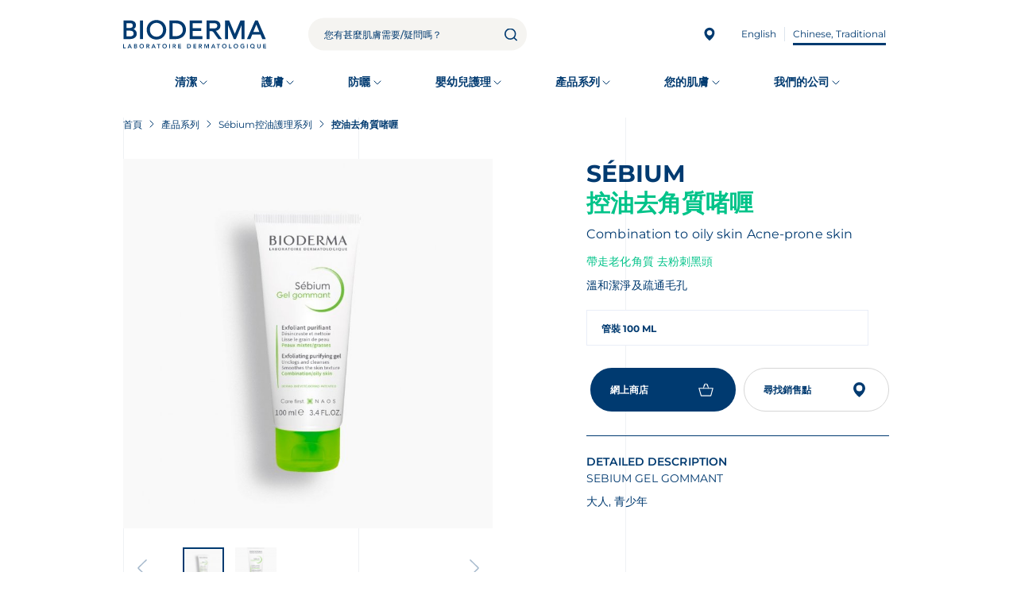

--- FILE ---
content_type: text/html; charset=UTF-8
request_url: https://www.bioderma.hk/our-products/sebium/kongyouqujiaozhizheli
body_size: 50287
content:
<!DOCTYPE html>
<html lang="zh-hant" dir="ltr">
  <head>    <script type="text/javascript">
var dataLayer = window.dataLayer = window.dataLayer || [];
dataLayer.push({"domainName" : "www.bioderma.hk",
"environment" : "prod",
"lang" : "zh-hant",
"campaignName" : "",
"productCatLevel1" : "產品系列",
"productCatLevel2" : "Sébium控油護理系列",
"pageType1" : "product catalog",
"pageType2" : "product page",
"productRange" : "G_SEBIUM",
"productName" : "控油去角質啫喱",
"productRangeName" : "G_SEBIUM 控油去角質啫喱",
"productCategory" : "HYGIENE",
"productTarget" : "ADULTS, TEENS",
"CPNP" : "SEBIUM GEL GOMMANT",
"item_id" : "3401574131423",
"item_name" : "Sébium Gel gommant",
"item_brand" : "BIODERMA",
"item_category" : "Hygiene",
"item_category2" : "Occasional cleanser",
"item_category3" : "Face",
"item_category4" : "Gel",
"item_category5" : "Cleanse",
"affiliation" : "BIODERMA - zh-hant",
"item_target" : "Adults, Teens",
"item_range" : "G_SEBIUM",
"log" : "not logged in"});
</script><script type="text/javascript">
(function(w,d,s,l,i){
  w[l]=w[l]||[];
  w[l].push({'gtm.start':new Date().getTime(),event:'gtm.js'});
  var f=d.getElementsByTagName(s)[0];
  var j=d.createElement(s);
  var dl=l!='dataLayer'?'&l='+l:'';
  j.src='https://www.googletagmanager.com/gtm.js?id='+i+dl;
  j.type='text/javascript';
  f.parentNode.insertBefore(j,f);
})(window,document,'script','dataLayer','GTM-WLM2VXJ');
</script>
        <meta charset="utf-8" />
<noscript><style>form.antibot * :not(.antibot-message) { display: none !important; }</style>
</noscript><meta name="description" content="Sebium控油去角質啫喱: 帶走老化角質 去粉刺黑頭" />
<link rel="canonical" href="https://www.bioderma.hk/our-products/sebium/kongyouqujiaozhizheli" />
<meta name="MobileOptimized" content="width" />
<meta name="HandheldFriendly" content="true" />
<meta name="viewport" content="width=device-width, initial-scale=1.0" />
<link rel="preload" as="image" href="/sites/hk/files/styles/product_packshot_slider/public/products/%7B157252%7D_%7B%7D_%7B28625I%7D.jpg?itok=g8Jty8_h" fetchpriority="high" />
<link rel="preload" as="font" href="/themes/custom/bioderma_theme/assets/fonts/montserrat/montserrat-v26-latin-500.woff2" crossorigin="anonymous" />
<link rel="preload" as="font" href="/themes/custom/bioderma_theme/assets/fonts/montserrat/montserrat-v26-latin-600.woff2" crossorigin="anonymous" />
<link rel="preload" as="font" href="/themes/custom/bioderma_theme/assets/fonts/montserrat/montserrat-v26-latin-700.woff2" crossorigin="anonymous" />
<link rel="preload" as="font" href="/themes/custom/bioderma_theme/assets/fonts/montserrat/montserrat-v26-latin-italic.woff2" crossorigin="anonymous" />
<link rel="preload" as="font" href="/themes/custom/bioderma_theme/assets/fonts/montserrat/montserrat-v26-latin-regular.woff2" crossorigin="anonymous" />
<link rel="alternate" hreflang="en" href="https://www.bioderma.hk/en/our-products/sebium/gel-gommant" />
<link rel="alternate" hreflang="zh-hant" href="https://www.bioderma.hk/our-products/sebium/kongyouqujiaozhizheli" />
<link rel="icon" href="/themes/custom/bioderma_theme/favicon.ico" type="image/vnd.microsoft.icon" />


    <link rel="icon" href="/themes/custom/bioderma_theme/favicon-96x96.png" type="image/png" sizes="96x96" />
    <link rel="icon" href="/themes/custom/bioderma_theme/favicon.svg" type="image/svg+xml">
    <link rel="apple-touch-icon" sizes="180x180" href="/themes/custom/bioderma_theme/apple-touch-icon.png">
    <link rel="manifest" href="/themes/custom/bioderma_theme/site.webmanifest">

    <title>Sebium控油去角質啫喱 | 針對油性缺水肌膚</title>
    <link rel="stylesheet" media="all" href="/sites/hk/files/css/css_741_ITwgyDYWuHpNUWe05aoWi_0wuzafuJFX2V4aizg.css?delta=0&amp;language=zh-hant&amp;theme=bioderma_theme&amp;include=[base64]" />
<link rel="stylesheet" media="all" href="/sites/hk/files/css/css_mEP0JoGg9weJWfQ-CGG0nZDzBw5kg0bERSPgzuq54GI.css?delta=1&amp;language=zh-hant&amp;theme=bioderma_theme&amp;include=[base64]" />

    

              </head>
  <body class="path-product lang-zh-hant" style="margin: 0;"><noscript><iframe src="//www.googletagmanager.com/ns.html?id=GTM-WLM2VXJ"
 height="0" width="0" style="display:none;visibility:hidden"></iframe></noscript>
        <a href="#main-content" class="visually-hidden focusable">
      Skip to main content
    </a>
    
      <div class="dialog-off-canvas-main-canvas" data-off-canvas-main-canvas>
    <div class="layout-container">

  <div class="grid-overlay">
    <div class="container" aria-hidden="true">
      <div class="row">
        <div class="col-lg-4">
          <div class="grid grid-border-right grid-border-left"></div>
        </div>
        <div class="col-lg-4">
          <div class="grid grid-border-right"></div>
        </div>
        <div class="col-lg-4">
          <div class="grid"></div>
        </div>
      </div>
    </div>
  </div>

    <div id="block-biodermamessage">
  
    
      
  </div>
<link rel="stylesheet" media="all" href="/sites/hk/files/css/css_ZwUfgsrFtQ1Sm9nKCUEQOyKBF1Jd0ocOSf-3h1vJbAo.css?delta=0&amp;language=zh-hant&amp;theme=bioderma_theme&amp;include=eJxLysxPSS3KTYwvyUjNTdXPSE0EcnWSUEWLUxOLkjOSEosAqHYSCQ&amp;exclude=[base64]" />
<div id="block-biodermaheader">
  
    
      
        

<div class="navbar navbar--fixed navbar--fixed-toggle" data-js="navbar">
  <header role="banner" class="header">
    <div class="header__top">
      <div class="container">
                <div class="d-block d-lg-none burger-menu">
          <input type="checkbox" class="burger-menu__trigger">
          <span></span>
          <span></span>
          <span></span>
        </div>

        <a href="/" title="首頁" rel="home"
           class="header__logo">
          <svg width="232" height="47" viewBox="0 0 232 47" xmlns="http://www.w3.org/2000/svg">
            <title>首頁</title>
            <path d="M0 39.5234H1.21373V45.1968H4.10626V46.2842H0V39.5234Z" />
            <path d="M10.0743 39.5234H11.1236L14.0561 46.2842H12.6721L12.0369 44.7348H9.08736L8.47477 46.2842H7.11914L10.0743 39.5234ZM11.6114 43.7038L10.5621 40.9545L9.49575 43.7038H11.6114Z" />
            <path d="M17.6969 39.5234H20.3514C20.6067 39.5234 20.8619 39.5516 21.1115 39.6136C21.3611 39.6756 21.5823 39.7713 21.7808 39.9122C21.9737 40.0474 22.1325 40.2277 22.2573 40.4418C22.3764 40.6559 22.4388 40.9207 22.4388 41.2249C22.4388 41.608 22.331 41.9235 22.1098 42.1714C21.8942 42.4193 21.605 42.5996 21.2533 42.7066V42.7235C21.4632 42.7517 21.6617 42.808 21.8432 42.8982C22.0247 42.9883 22.1835 43.1066 22.3083 43.2531C22.4388 43.394 22.5352 43.563 22.6089 43.7489C22.6827 43.9348 22.7167 44.1377 22.7167 44.3574C22.7167 44.7292 22.643 45.0335 22.4955 45.2757C22.348 45.5236 22.1552 45.7208 21.9113 45.8673C21.673 46.0194 21.3951 46.1264 21.0831 46.1884C20.7712 46.2504 20.4592 46.2842 20.1359 46.2842H17.6855V39.5234H17.6969ZM18.905 42.2728H20.0111C20.4138 42.2728 20.7201 42.1939 20.9186 42.0362C21.1228 41.8784 21.2193 41.6756 21.2193 41.4221C21.2193 41.1291 21.1172 40.9094 20.9073 40.7686C20.6974 40.6277 20.3628 40.5545 19.9033 40.5545H18.905V42.2728ZM18.905 45.2532H20.0225C20.1756 45.2532 20.3401 45.2419 20.5159 45.225C20.6918 45.2081 20.8563 45.163 21.0037 45.0898C21.1512 45.0222 21.2703 44.9208 21.3667 44.7912C21.4632 44.6616 21.5085 44.487 21.5085 44.2616C21.5085 43.9067 21.3894 43.6588 21.1569 43.5179C20.9243 43.3771 20.5613 43.3095 20.0678 43.3095H18.905V45.2532Z" />
            <path d="M26.4434 42.9311C26.4434 42.3903 26.5341 41.9001 26.7099 41.455C26.8915 41.01 27.1354 40.6381 27.453 40.3226C27.7706 40.0128 28.1507 39.7705 28.5874 39.6015C29.0242 39.4325 29.5063 39.3479 30.0338 39.3479C30.567 39.3423 31.0548 39.4212 31.4972 39.5846C31.9396 39.748 32.3197 39.9846 32.643 40.2945C32.9663 40.6043 33.2159 40.9818 33.3917 41.4212C33.5732 41.8607 33.6583 42.3508 33.6583 42.8917C33.6583 43.4213 33.5675 43.9002 33.3917 44.334C33.2102 44.7678 32.9606 45.1396 32.643 45.4495C32.3253 45.7594 31.9396 46.0073 31.4972 46.1819C31.0548 46.3566 30.567 46.4467 30.0338 46.4524C29.5063 46.4524 29.0242 46.3678 28.5874 46.1988C28.1507 46.0298 27.7706 45.7932 27.453 45.4833C27.1354 45.1735 26.8858 44.8016 26.7099 44.3734C26.5341 43.9396 26.4434 43.4607 26.4434 42.9311ZM27.7139 42.8523C27.7139 43.2128 27.7706 43.5509 27.8841 43.8551C27.9975 44.1593 28.1563 44.4241 28.3605 44.6495C28.5647 44.8748 28.8086 45.0495 29.0979 45.1734C29.3815 45.303 29.6992 45.365 30.0565 45.365C30.4082 45.365 30.7315 45.303 31.0151 45.1734C31.3044 45.0439 31.5483 44.8692 31.7581 44.6495C31.9623 44.4241 32.1211 44.165 32.2346 43.8551C32.348 43.5509 32.4047 43.2185 32.4047 42.8523C32.4047 42.5142 32.348 42.1987 32.2346 41.9058C32.1211 41.6128 31.9623 41.3593 31.7581 41.1395C31.5539 40.9198 31.3044 40.7508 31.0151 40.6212C30.7258 40.4973 30.4082 40.4353 30.0565 40.4353C29.7048 40.4353 29.3872 40.4973 29.0979 40.6212C28.8143 40.7452 28.5647 40.9198 28.3605 41.1395C28.1563 41.3593 27.9975 41.6128 27.8841 41.9058C27.7706 42.1987 27.7139 42.5142 27.7139 42.8523Z" />
            <path d="M37.6971 39.5234H40.0623C40.3913 39.5234 40.7033 39.5516 41.0096 39.6136C41.3159 39.6756 41.5825 39.777 41.8207 39.9235C42.0589 40.0699 42.2461 40.2671 42.3879 40.515C42.5297 40.7629 42.5978 41.0784 42.5978 41.4615C42.5978 41.9517 42.4616 42.363 42.1894 42.6954C41.9171 43.0278 41.5257 43.225 41.0209 43.2982L42.8303 46.2842H41.3669L39.7901 43.4221H38.9052V46.2842H37.6914V39.5234H37.6971ZM39.8525 42.3855C40.0283 42.3855 40.1985 42.3799 40.3743 42.363C40.5501 42.3461 40.7033 42.3066 40.8508 42.2503C40.9982 42.1939 41.1117 42.0982 41.2024 41.9742C41.2932 41.8503 41.3386 41.6756 41.3386 41.4559C41.3386 41.2587 41.2989 41.101 41.2138 40.977C41.1287 40.8587 41.0209 40.7629 40.8848 40.7066C40.7487 40.6446 40.6012 40.6052 40.4367 40.5883C40.2722 40.5714 40.1134 40.5601 39.9602 40.5601H38.9109V42.3911H39.8525V42.3855Z" />
            <path d="M48.8358 39.5234H49.8852L52.8177 46.2842H51.4337L50.7984 44.7348H47.8489L47.2363 46.2842H45.875L48.8358 39.5234ZM50.3787 43.7038L49.3293 40.9545L48.263 43.7038H50.3787Z" />
            <path d="M56.9701 40.6108H54.8828V39.5234H60.2656V40.6108H58.1783V46.2842H56.9645V40.6108H56.9701Z" />
            <path d="M63.6133 42.9311C63.6133 42.3903 63.704 41.9001 63.8799 41.455C64.0614 41.01 64.3053 40.6381 64.6229 40.3226C64.9406 40.0128 65.3206 39.7705 65.7573 39.6015C66.1941 39.4325 66.6762 39.3479 67.2037 39.3479C67.7369 39.3423 68.2247 39.4212 68.6671 39.5846C69.1095 39.748 69.4896 39.9846 69.8129 40.2945C70.1362 40.6043 70.3858 40.9818 70.5616 41.4212C70.7431 41.8607 70.8282 42.3508 70.8282 42.8917C70.8282 43.4213 70.7374 43.9002 70.5616 44.334C70.3801 44.7678 70.1305 45.1396 69.8129 45.4495C69.4952 45.7594 69.1095 46.0073 68.6671 46.1819C68.2247 46.3566 67.7369 46.4467 67.2037 46.4524C66.6762 46.4524 66.1941 46.3678 65.7573 46.1988C65.3206 46.0298 64.9406 45.7932 64.6229 45.4833C64.3053 45.1735 64.0557 44.8016 63.8799 44.3734C63.704 43.9396 63.6133 43.4607 63.6133 42.9311ZM64.8838 42.8523C64.8838 43.2128 64.9405 43.5509 65.054 43.8551C65.1674 44.1593 65.3262 44.4241 65.5304 44.6495C65.7346 44.8748 65.9785 45.0495 66.2678 45.1734C66.5514 45.303 66.8691 45.365 67.2264 45.365C67.5781 45.365 67.9014 45.303 68.185 45.1734C68.4743 45.0439 68.7182 44.8692 68.928 44.6495C69.1322 44.4241 69.291 44.165 69.4045 43.8551C69.5179 43.5509 69.5747 43.2185 69.5747 42.8523C69.5747 42.5142 69.5179 42.1987 69.4045 41.9058C69.291 41.6128 69.1322 41.3593 68.928 41.1395C68.7238 40.9198 68.4743 40.7508 68.185 40.6212C67.8957 40.4973 67.5781 40.4353 67.2264 40.4353C66.8747 40.4353 66.5571 40.4973 66.2678 40.6212C65.9842 40.7452 65.7346 40.9198 65.5304 41.1395C65.3262 41.3593 65.1674 41.6128 65.054 41.9058C64.9405 42.1987 64.8838 42.5142 64.8838 42.8523Z" />
            <path d="M74.8379 39.5234H76.0516V46.2842H74.8379V39.5234Z" />
            <path d="M80.4256 39.5234H82.7909C83.1198 39.5234 83.4318 39.5516 83.7381 39.6136C84.0444 39.6756 84.311 39.777 84.5492 39.9235C84.7874 40.0699 84.9746 40.2671 85.1164 40.515C85.2582 40.7629 85.3263 41.0784 85.3263 41.4615C85.3263 41.9517 85.1902 42.363 84.9179 42.6954C84.6456 43.0278 84.2543 43.225 83.7495 43.2982L85.5589 46.2842H84.0954L82.5186 43.4221H81.6338V46.2842H80.4199V39.5234H80.4256ZM82.581 42.3855C82.7568 42.3855 82.927 42.3799 83.1028 42.363C83.2787 42.3461 83.4318 42.3066 83.5793 42.2503C83.7268 42.1939 83.8402 42.0982 83.931 41.9742C84.0217 41.8503 84.0671 41.6756 84.0671 41.4559C84.0671 41.2587 84.0274 41.101 83.9423 40.977C83.8572 40.8587 83.7494 40.7629 83.6133 40.7066C83.4772 40.6446 83.3297 40.6052 83.1652 40.5883C83.0007 40.5714 82.8419 40.5601 82.6888 40.5601H81.6394V42.3911H82.581V42.3855Z" />
            <path d="M89.3633 39.5234H93.8722V40.6108H90.577V42.2728H93.7021V43.3602H90.577V45.1912H94.048V46.2786H89.3689V39.5234H89.3633Z" />
            <path d="M103.85 39.5234H106.533C106.981 39.5234 107.412 39.5911 107.831 39.7263C108.251 39.8615 108.614 40.0699 108.937 40.3516C109.261 40.6333 109.516 40.9826 109.709 41.4052C109.902 41.8277 109.998 42.3292 109.998 42.8982C109.998 43.4785 109.89 43.9799 109.669 44.4024C109.448 44.825 109.164 45.1743 108.813 45.4504C108.461 45.7264 108.075 45.9349 107.65 46.0701C107.225 46.2053 106.805 46.2729 106.396 46.2729H103.861V39.5234H103.85ZM105.965 45.1912C106.345 45.1912 106.703 45.1461 107.037 45.0616C107.372 44.9771 107.667 44.8419 107.917 44.6616C108.166 44.4813 108.365 44.2447 108.506 43.9574C108.648 43.67 108.722 43.3151 108.722 42.9038C108.722 42.4982 108.66 42.1489 108.529 41.8559C108.399 41.5629 108.223 41.3263 107.996 41.146C107.769 40.9657 107.497 40.8305 107.19 40.746C106.879 40.6615 106.538 40.6164 106.169 40.6164H105.063V45.1968H105.965V45.1912Z" />
            <path d="M114.025 39.5234H118.534V40.6108H115.239V42.2728H118.364V43.3602H115.239V45.1912H118.71V46.2786H114.031V39.5234H114.025Z" />
            <path d="M122.785 39.5234H125.15C125.479 39.5234 125.791 39.5516 126.097 39.6136C126.404 39.6756 126.67 39.777 126.909 39.9235C127.147 40.0699 127.334 40.2671 127.476 40.515C127.618 40.7629 127.686 41.0784 127.686 41.4615C127.686 41.9517 127.55 42.363 127.277 42.6954C127.005 43.0278 126.614 43.225 126.109 43.2982L127.918 46.2842H126.455L124.878 43.4221H123.993V46.2842H122.779V39.5234H122.785ZM124.94 42.3855C125.116 42.3855 125.286 42.3799 125.462 42.363C125.638 42.3461 125.791 42.3066 125.939 42.2503C126.086 42.1939 126.2 42.0982 126.29 41.9742C126.381 41.8503 126.426 41.6756 126.426 41.4559C126.426 41.2587 126.387 41.101 126.302 40.977C126.217 40.8587 126.109 40.7629 125.973 40.7066C125.837 40.6446 125.689 40.6052 125.525 40.5883C125.36 40.5714 125.201 40.5601 125.048 40.5601H123.999V42.3911H124.94V42.3855Z" />
            <path d="M131.752 39.5234H133.595L135.41 44.2616L137.248 39.5234H139.075V46.2842H137.923V40.6728H137.906L135.842 46.2842H134.996L132.932 40.6728H132.915V46.2842H131.763V39.5234H131.752Z" />
            <path d="M145.711 39.5234H146.76L149.693 46.2842H148.309L147.674 44.7348H144.724L144.112 46.2842H142.756L145.711 39.5234ZM147.248 43.7038L146.199 40.9545L145.132 43.7038H147.248Z" />
            <path d="M153.839 40.6108H151.752V39.5234H157.135V40.6108H155.047V46.2842H153.834V40.6108H153.839Z" />
            <path d="M160.48 42.9311C160.48 42.3903 160.571 41.9001 160.747 41.455C160.923 41.01 161.172 40.6381 161.49 40.3226C161.808 40.0128 162.188 39.7705 162.625 39.6015C163.061 39.4325 163.543 39.3479 164.071 39.3479C164.604 39.3423 165.092 39.4212 165.534 39.5846C165.977 39.748 166.357 39.9846 166.68 40.2945C167.003 40.6043 167.253 40.9818 167.429 41.4212C167.61 41.8607 167.695 42.3508 167.695 42.8917C167.695 43.4213 167.605 43.9002 167.429 44.334C167.253 44.7678 166.998 45.1396 166.68 45.4495C166.362 45.7594 165.977 46.0073 165.534 46.1819C165.092 46.3566 164.604 46.4467 164.071 46.4524C163.543 46.4524 163.061 46.3678 162.625 46.1988C162.188 46.0298 161.808 45.7932 161.49 45.4833C161.172 45.1735 160.923 44.8016 160.747 44.3734C160.571 43.9396 160.48 43.4607 160.48 42.9311ZM161.751 42.8523C161.751 43.2128 161.808 43.5509 161.921 43.8551C162.035 44.1593 162.193 44.4241 162.398 44.6495C162.602 44.8748 162.846 45.0495 163.135 45.1734C163.419 45.303 163.742 45.365 164.094 45.365C164.445 45.365 164.769 45.303 165.052 45.1734C165.341 45.0439 165.585 44.8692 165.79 44.6495C165.994 44.4241 166.153 44.165 166.266 43.8551C166.379 43.5509 166.436 43.2185 166.436 42.8523C166.436 42.5142 166.379 42.1987 166.266 41.9058C166.153 41.6128 165.994 41.3593 165.79 41.1395C165.585 40.9198 165.336 40.7508 165.052 40.6212C164.763 40.4973 164.445 40.4353 164.094 40.4353C163.742 40.4353 163.424 40.4973 163.135 40.6212C162.851 40.7452 162.608 40.9198 162.398 41.1395C162.193 41.3593 162.035 41.6128 161.921 41.9058C161.808 42.1987 161.751 42.5142 161.751 42.8523Z" />
            <path d="M171.74 39.5234H172.948V45.1968H175.841V46.2842H171.734V39.5234H171.74Z" />
            <path d="M179.244 42.9311C179.244 42.3903 179.335 41.9001 179.511 41.455C179.687 41.01 179.936 40.6381 180.254 40.3226C180.571 40.0128 180.951 39.7705 181.388 39.6015C181.825 39.4325 182.307 39.3479 182.835 39.3479C183.368 39.3423 183.856 39.4212 184.298 39.5846C184.74 39.748 185.12 39.9846 185.444 40.2945C185.767 40.6043 186.017 40.9818 186.192 41.4212C186.374 41.8607 186.459 42.3508 186.459 42.8917C186.459 43.4213 186.368 43.9002 186.192 44.334C186.017 44.7678 185.761 45.1396 185.444 45.4495C185.126 45.7594 184.74 46.0073 184.298 46.1819C183.856 46.3566 183.368 46.4467 182.835 46.4524C182.307 46.4524 181.825 46.3678 181.388 46.1988C180.951 46.0298 180.571 45.7932 180.254 45.4833C179.936 45.1735 179.687 44.8016 179.511 44.3734C179.335 43.9396 179.244 43.4607 179.244 42.9311ZM180.515 42.8523C180.515 43.2128 180.571 43.5509 180.685 43.8551C180.798 44.1593 180.957 44.4241 181.161 44.6495C181.366 44.8748 181.609 45.0495 181.899 45.1734C182.182 45.303 182.506 45.365 182.857 45.365C183.209 45.365 183.532 45.303 183.816 45.1734C184.105 45.0439 184.349 44.8692 184.553 44.6495C184.757 44.4241 184.916 44.165 185.03 43.8551C185.143 43.5509 185.2 43.2185 185.2 42.8523C185.2 42.5142 185.143 42.1987 185.03 41.9058C184.916 41.6128 184.757 41.3593 184.553 41.1395C184.349 40.9198 184.099 40.7508 183.816 40.6212C183.527 40.4973 183.209 40.4353 182.857 40.4353C182.506 40.4353 182.188 40.4973 181.899 40.6212C181.615 40.7452 181.371 40.9198 181.161 41.1395C180.957 41.3593 180.798 41.6128 180.685 41.9058C180.571 42.1987 180.515 42.5142 180.515 42.8523Z" />
            <path d="M196.55 45.7894C195.711 46.2345 194.775 46.4599 193.737 46.4599C193.209 46.4599 192.727 46.3754 192.291 46.2063C191.854 46.0373 191.474 45.8007 191.156 45.4908C190.838 45.181 190.589 44.8091 190.413 44.381C190.232 43.9471 190.146 43.4683 190.146 42.9387C190.146 42.3978 190.237 41.9076 190.413 41.4626C190.589 41.0175 190.838 40.6456 191.156 40.3301C191.474 40.0203 191.854 39.778 192.291 39.609C192.727 39.44 193.209 39.3555 193.737 39.3555C194.259 39.3555 194.741 39.4174 195.2 39.5414C195.654 39.6653 196.062 39.8851 196.42 40.2062L195.524 41.102C195.308 40.8935 195.042 40.7301 194.73 40.6175C194.418 40.5048 194.089 40.4485 193.743 40.4485C193.391 40.4485 193.073 40.5104 192.784 40.6344C192.5 40.7583 192.257 40.933 192.047 41.1527C191.842 41.3724 191.684 41.6259 191.57 41.9189C191.457 42.2119 191.4 42.5274 191.4 42.8654C191.4 43.226 191.457 43.564 191.57 43.8683C191.684 44.1725 191.842 44.4373 192.047 44.6627C192.251 44.888 192.495 45.0627 192.784 45.1866C193.068 45.3162 193.391 45.3782 193.743 45.3782C194.049 45.3782 194.338 45.35 194.61 45.2937C194.883 45.2373 195.127 45.1472 195.336 45.0289V43.4344H193.941V42.3471H196.545V45.7894H196.55Z" />
            <path d="M200.838 39.5234H202.046V46.2842H200.838V39.5234Z" />
            <path d="M213.725 46.2831H209.766C209.233 46.2831 208.745 46.2042 208.291 46.0408C207.838 45.8774 207.446 45.6464 207.117 45.3422C206.788 45.038 206.527 44.6718 206.34 44.2323C206.153 43.7985 206.057 43.3027 206.057 42.7562C206.057 42.2604 206.153 41.8041 206.34 41.3872C206.527 40.9702 206.788 40.6097 207.112 40.3054C207.441 40.0012 207.821 39.7646 208.252 39.6012C208.683 39.4322 209.142 39.3477 209.63 39.3477C210.118 39.3477 210.577 39.4322 211.008 39.6012C211.439 39.7702 211.82 40.0068 212.149 40.3054C212.477 40.6097 212.733 40.9646 212.92 41.3872C213.107 41.8041 213.204 42.2604 213.204 42.7562C213.204 43.1111 213.158 43.4266 213.073 43.6971C212.988 43.9675 212.875 44.2041 212.733 44.4126C212.591 44.6211 212.438 44.7957 212.268 44.9309C212.097 45.0718 211.933 45.1901 211.774 45.2859V45.3028H213.725V46.2831ZM209.602 40.4406C209.273 40.4406 208.972 40.497 208.694 40.6153C208.416 40.7336 208.172 40.897 207.974 41.1055C207.77 41.3139 207.616 41.5618 207.497 41.8491C207.384 42.1365 207.327 42.4463 207.327 42.7844C207.327 43.128 207.384 43.4492 207.497 43.7422C207.611 44.0408 207.775 44.2943 207.979 44.5084C208.184 44.7225 208.428 44.8858 208.706 45.0098C208.983 45.1281 209.29 45.1901 209.624 45.1901C209.959 45.1901 210.265 45.1281 210.555 45.0098C210.844 44.8915 211.082 44.7225 211.292 44.5084C211.496 44.2943 211.655 44.0408 211.774 43.7422C211.893 43.4436 211.95 43.128 211.95 42.7844C211.95 42.4463 211.893 42.1365 211.774 41.8491C211.661 41.5618 211.496 41.3139 211.292 41.1055C211.088 40.897 210.844 40.7336 210.555 40.6153C210.265 40.497 209.948 40.4406 209.602 40.4406Z" />
            <path d="M222.942 43.7996C222.942 44.2053 222.874 44.5771 222.732 44.9039C222.59 45.2306 222.398 45.5123 222.154 45.7377C221.91 45.9687 221.621 46.1433 221.286 46.2673C220.951 46.3912 220.588 46.4532 220.197 46.4532C219.805 46.4532 219.442 46.3912 219.113 46.2673C218.779 46.1433 218.49 45.9687 218.246 45.7377C218.002 45.5067 217.809 45.2306 217.667 44.9039C217.531 44.5771 217.463 44.2109 217.463 43.7996V39.5234H218.671V43.7602C218.671 43.9236 218.694 44.0982 218.75 44.2785C218.802 44.4588 218.887 44.6278 219.006 44.7799C219.125 44.932 219.284 45.056 219.476 45.1574C219.669 45.2588 219.913 45.3039 220.203 45.3039C220.492 45.3039 220.736 45.2532 220.929 45.1574C221.121 45.0616 221.28 44.932 221.399 44.7799C221.518 44.6278 221.604 44.4588 221.655 44.2785C221.706 44.0982 221.734 43.9236 221.734 43.7602V39.5234H222.942V43.7996Z" />
            <path d="M227.314 39.5234H231.823V40.6108H228.528V42.2728H231.653V43.3602H228.528V45.1912H231.999V46.2786H227.32V39.5234H227.314Z" />
            <path d="M20.1184 17.5556C19.5171 16.8682 18.7911 16.3048 17.9686 15.8823C17.5659 15.6738 17.1462 15.5104 16.7094 15.3865C17.7077 14.8907 18.5585 14.2484 19.2619 13.454C20.2772 12.316 20.7877 10.8286 20.7877 9.04267C20.7877 7.74122 20.5438 6.58062 20.056 5.60031C19.5682 4.62 18.8932 3.79744 18.048 3.16644C17.2142 2.54107 16.2103 2.06782 15.0645 1.74669C13.9301 1.43119 12.6936 1.27344 11.3833 1.27344H0.691406V31.4658H11.2642C12.7446 31.4658 14.1456 31.2799 15.4275 30.908C16.7208 30.5362 17.8779 29.9841 18.8592 29.2686C19.8518 28.5418 20.6459 27.6347 21.2187 26.5755C21.7916 25.5107 22.0809 24.26 22.0809 22.8684C22.0809 21.8261 21.9051 20.8402 21.5534 19.9331C21.2017 19.0486 20.7196 18.2429 20.1184 17.5556ZM15.2687 11.33C15.0078 11.8202 14.6561 12.2259 14.2137 12.547C13.7656 12.8681 13.2268 13.1047 12.6255 13.24C11.9959 13.3808 11.3153 13.454 10.6006 13.454H5.58076V5.63975H11.4344C12.9034 5.63975 13.9868 6.02287 14.6448 6.77218C15.3311 7.54967 15.6601 8.44545 15.6601 9.50464C15.6544 10.2314 15.524 10.8455 15.2687 11.33ZM16.9477 22.5867C16.9477 23.5388 16.7491 24.305 16.3578 24.8628C15.955 25.4431 15.4502 25.9051 14.8717 26.2431C14.2818 26.5868 13.6351 26.8178 12.9602 26.9361C12.2512 27.0544 11.5989 27.1164 11.0146 27.1164H5.58076V17.8091H11.06C12.8978 17.8091 14.3612 18.2147 15.4162 19.0204C16.4428 19.8148 16.9477 20.981 16.9477 22.5867Z" />
            <path d="M32.194 1.28125H27.3047V31.4736H32.194V1.28125Z" />
            <path d="M65.4161 5.10084C64.0321 3.68108 62.3475 2.55429 60.4133 1.75427C58.4791 0.94861 56.3294 0.542969 54.0322 0.542969C51.735 0.542969 49.5853 0.954244 47.6511 1.75427C45.7169 2.55992 44.0323 3.6867 42.6483 5.10646C41.2643 6.52058 40.1696 8.21078 39.3868 10.132C38.6041 12.0531 38.207 14.1546 38.207 16.3856C38.207 18.6167 38.6041 20.7181 39.3868 22.6393C40.1696 24.5605 41.2643 26.2507 42.6483 27.6648C44.0323 29.0789 45.7112 30.2057 47.6511 31.0114C49.5853 31.817 51.735 32.2283 54.0322 32.2283C56.3294 32.2283 58.4791 31.8171 60.4133 31.017C62.3475 30.2114 64.0321 29.0846 65.4161 27.6648C66.7944 26.2507 67.8948 24.5605 68.6776 22.6393C69.4603 20.7181 69.8574 18.6167 69.8574 16.3856C69.8574 14.1602 69.4603 12.0588 68.6776 10.132C67.8948 8.20514 66.8001 6.51496 65.4161 5.10084ZM64.7184 16.38C64.7184 17.9181 64.4632 19.3942 63.9527 20.7632C63.4479 22.1266 62.7219 23.321 61.7916 24.3239C60.8614 25.3267 59.7327 26.1324 58.4281 26.7296C57.1292 27.3211 55.6488 27.6198 54.0265 27.6198C52.4043 27.6198 50.9239 27.3211 49.625 26.7296C48.3204 26.138 47.1916 25.3267 46.2614 24.3239C45.3312 23.321 44.6052 22.1266 44.1003 20.7632C43.5955 19.3998 43.3346 17.9237 43.3346 16.38C43.3346 14.8363 43.5899 13.3658 44.1003 11.9968C44.6052 10.639 45.3312 9.43897 46.2614 8.43613C47.1916 7.43328 48.3204 6.62764 49.625 6.03044C50.9239 5.43887 52.4043 5.14026 54.0265 5.14026C55.6488 5.14026 57.1292 5.43887 58.4281 6.03044C59.727 6.622 60.8614 7.43328 61.7916 8.43613C62.7219 9.43897 63.4479 10.6334 63.9527 11.9968C64.4632 13.3658 64.7184 14.8419 64.7184 16.38Z" />
            <path d="M100.64 10.0009C100.186 8.89663 99.5564 7.80364 98.7736 6.76136C97.9852 5.70781 96.9812 4.76131 95.7901 3.95002C94.6046 3.14437 93.1866 2.49082 91.5814 2.0063C89.9762 1.52742 88.0874 1.28516 85.9717 1.28516H75.2344V31.4775H85.308C87.9909 31.4775 90.4016 31.0493 92.4606 30.2042C94.5195 29.3592 96.2722 28.2155 97.6676 26.8182C99.0686 25.4154 100.135 23.7928 100.85 21.9899C101.564 20.1927 101.922 18.3053 101.922 16.3842C101.922 15.4546 101.82 14.4235 101.621 13.3249C101.422 12.2207 101.094 11.1051 100.64 10.0009ZM96.7827 16.3785C96.7827 18.125 96.4594 19.6687 95.8298 20.9702C95.1945 22.2716 94.3267 23.3703 93.2433 24.2323C92.1543 25.1055 90.861 25.7647 89.409 26.2041C87.9456 26.6436 86.3687 26.8689 84.7238 26.8689H80.1237V5.8881H85.6824C87.9853 5.8881 89.8798 6.26558 91.3091 7.01489C92.7442 7.76421 93.8786 8.69382 94.684 9.76427C95.4895 10.8404 96.0453 11.9953 96.3403 13.1841C96.6352 14.4066 96.7827 15.4771 96.7827 16.3785Z" />
            <path d="M112.745 18.3521H126.749V13.7436H112.745V5.88982H127.793V1.28125H107.855V31.4736H128.542V26.8707H112.745V18.3521Z" />
            <path d="M181.15 22.972L171.984 1.28125H165.285V31.4736H170.175V8.96595L179.477 31.4736H182.738L192.046 8.96595V31.4736H196.936V1.28125H190.237L181.15 22.972Z" />
            <path d="M218.382 1.28125H214.173L200.775 31.4736H206.425L209.34 24.2283H222.789L225.75 31.4736H231.388L218.382 1.28125ZM220.979 19.8733H211.127L216.09 7.91805L220.979 19.8733Z" />
            <path d="M151.848 19.9617C151.462 19.3927 151.139 18.9701 150.889 18.7053C150.656 18.4631 150.378 18.2603 150.061 18.0912L150.838 18.0067C151.74 17.849 152.574 17.5673 153.334 17.1616C154.281 16.6546 155.092 16.0236 155.75 15.2855C156.408 14.5475 156.918 13.708 157.27 12.7897C157.622 11.877 157.798 10.908 157.798 9.92202C157.798 8.97551 157.65 7.98394 157.366 6.96419C157.072 5.92191 156.544 4.9754 155.79 4.14157C155.041 3.31338 154.014 2.62041 152.732 2.08519C151.462 1.55559 149.834 1.28516 147.894 1.28516H135.279V31.4775H140.169V18.5589H142.301C143.078 18.5589 143.725 18.6265 144.23 18.7617C144.729 18.8969 145.183 19.1223 145.58 19.4378C145.988 19.7589 146.374 20.1871 146.731 20.6998C147.094 21.2237 147.542 21.8942 148.059 22.6886L151.297 27.2295C151.723 27.8831 153.691 30.3282 154.564 31.4775H160.214C159.601 30.7 152.233 20.5251 151.848 19.9617ZM140.169 5.64021H146.771C147.52 5.64021 148.274 5.70219 149.011 5.8205C149.72 5.93318 150.361 6.14727 150.912 6.4515C151.433 6.74446 151.865 7.16701 152.182 7.7135C152.5 8.26563 152.664 9.00368 152.664 9.91638C152.664 10.8291 152.5 11.5671 152.182 12.1193C151.865 12.6657 151.433 13.0939 150.912 13.3813C150.361 13.6855 149.72 13.8996 149.011 14.0123C148.274 14.1306 147.52 14.1925 146.771 14.1925H140.169V5.64021Z" />
          </svg>

        </a>

                  <div class="bioderma-search-toggler"></div>
          <div class='header__searchbar'>
<div id="bioderma-search-block" class="block block--bioderma-search-block">
      <form class="bioderma-search-block-form bioderma-searchbar" data-drupal-selector="bioderma-search-block-form" action="/search" method="get" id="bioderma-search-block-form" accept-charset="UTF-8">
  <div class="bioderma-search-input js-form-item form-item js-form-type-search form-item-term js-form-item-term form-no-label">
      <label for="edit-term" class="visually-hidden js-form-required form-required">搜尋<span class="required-asterisk"></span></label>
        <div class="position-relative cleanSearch">
    <input id="bioderma_search_input" placeholder="您有甚麼肌膚需要/疑問嗎？" autocomplete="off" class="form-autocomplete form-search required" data-autocomplete-path="/admin/bioderma_search/autocomplete" title="" data-drupal-selector="edit-term" type="search" name="term" value="" size="15" maxlength="128" required="required" aria-required="true" />
    <span class="cleanInput">
        <span aria-hidden="true">×</span>
    </span>
</div>

        </div>
<div data-drupal-selector="edit-actions" class="form-actions js-form-wrapper form-wrapper" id="edit-actions"><input data-drupal-selector="edit-submit" type="submit" id="edit-submit" value="搜尋" class="button js-form-submit form-submit" />
</div>

</form>

    <div class="close"></div>
          <div class="searchHelp">
                      輸入您的肌膚疑問、肌膚類型或產品
                          </div>
              <span class="js-search-no-results" id="bioderma_search_no_results" style="display:none;" aria-hidden="true">
                  抱歉，暫時未有產品或文章符合您的搜尋。
              </span>
      </div>
</div>
          <div class="container-widget-search"></div>
        
        
                          <div class="dropdown d-flex">
            <ul class='header__links'>
              <li>
                <a href="#" id="find-store-dd" data-toggle="dropdown" aria-haspopup="true" aria-expanded="false">
                  <span class='i'><svg version="1.1" id="Calque_1" xmlns="http://www.w3.org/2000/svg" xmlns:xlink="http://www.w3.org/1999/xlink" x="0px" y="0px" viewBox="0 0 12 11" style="enable-background:new 0 0 12 11;" xml:space="preserve">
<path d="M6,0.6c-2.1,0-3.9,1.7-3.9,3.9C2,7.5,6,10.4,6,10.4c0,0,0,0,0,0l0,0c0,0,3.1-2.3,3.7-4.9c0.1-0.3,0.1-0.6,0.1-1  C9.9,2.4,8.1,0.6,6,0.6z M6,6.5c-1.1,0-2-0.9-2-2s0.9-2,2-2s2,0.9,2,2S7.1,6.5,6,6.5z"/>
</svg></span>
                                  </a>

                <div class="dropdown-menu dropdown-menu-center header-item-dd align-items-center flex-column"
                     aria-labelledby="find-store-dd">
                  <a class="header-item-dd__close" href="#" aria-label="Close modal"> &times;</a>
                  <span class="i header-item-dd__icon"><svg version="1.1" id="Calque_1" xmlns="http://www.w3.org/2000/svg" xmlns:xlink="http://www.w3.org/1999/xlink" x="0px" y="0px" viewBox="0 0 12 11" style="enable-background:new 0 0 12 11;" xml:space="preserve">
<path d="M6,0.6c-2.1,0-3.9,1.7-3.9,3.9C2,7.5,6,10.4,6,10.4c0,0,0,0,0,0l0,0c0,0,3.1-2.3,3.7-4.9c0.1-0.3,0.1-0.6,0.1-1  C9.9,2.4,8.1,0.6,6,0.6z M6,6.5c-1.1,0-2-0.9-2-2s0.9-2,2-2s2,0.9,2,2S7.1,6.5,6,6.5z"/>
</svg></span>
                  <p>
                    <strong>BIODERMA銷售點</strong>
                    於網上購買或到附近銷售點
                  </p>
                  <div class='header-item-dd__buttons'>
                                          <button data-toggle="modal"
                              data-target="#estoreModalGen" type="button"
                              class="toggle-estore gen btn btn-primary gtm-order-online"
                              data-zone="header popin">網上商店</button>
                                        <a href="/store-locator" class="btn btn-secondary gtm-find-store"
                       data-zone="header popin">尋找銷售點</a>
                  </div>
                </div>
              </li>
            </ul>

          </div>
        
        

                        <div class='lang-selector'><ul class="language-switcher-language-url"><li hreflang="en" data-drupal-link-system-path="product/1412" class="en"><a href="/en/our-products/sebium/gel-gommant" class="language-link" hreflang="en" data-drupal-link-system-path="product/1412">English</a></li><li hreflang="zh-hant" data-drupal-link-system-path="&lt;front&gt;" class="zh-hant"><span class="language-link active">Chinese, Traditional</span></li></ul></div>
      </div>
    </div>

    <div class="header__bottom">
      <div class="container">
        <nav class="header__nav js-header-nav">
          
                    

        <ul class="menu menu-level-0" data-gtm-parent="">
      
            
                                                                                                                                                                                                                                                                                                                                                                                                
      
      
                                                                                                                                                              <li class="menu-item menu-item--expanded">
                                                            <a href="/hygiene" class="link-expandable open-child" data-drupal-link-system-path="node/572">清潔</a>
                                                                          <div class="menu-dropdown menu-dropdown-0">
                          <ul class="menu menu-level-1" data-gtm-parent="清潔">
              <li class="menu-item menu-item--expanded menu-item-sublink">
          <a href="/hygiene" data-drupal-link-system-path="node/572">了解更多 清潔</a>
        </li>
      
            
                                                                                                                                                                                                                              
      
                    
                                                                                                                                                                                        <li class="menu-item menu-item--expanded">
                                                            <span class="link-expandable open-child title-opened">適用部位</span>
                                                                          <div class="menu-dropdown menu-dropdown-1">
                          <ul class="menu menu-level-2" data-gtm-parent="適用部位">
      
            
                                                                                                                                                                                                                                                                                                                                                                                                
      
      
                                                                                                                                    <li class="menu-item">
                                                            <a href="/qingjie/chunbu" data-drupal-link-system-path="node/669">唇部</a>
                                                                      </li>
                                                                                                                                                                  <li class="menu-item">
                                                            <a href="/hygiene/body" data-drupal-link-system-path="node/591">身體</a>
                                                                      </li>
                                                                                                                                                                  <li class="menu-item">
                                                            <a href="/qingjie/mianbujishenti" data-drupal-link-system-path="node/677">面部及身體</a>
                                                                      </li>
                                                                                                                                                                  <li class="menu-item">
                                                            <a href="/hygiene/face" data-drupal-link-system-path="node/592">面部</a>
                                                                      </li>
                                                                                                                                                                                        <li class="menu-item">
                                                            <a href="/hygiene/eyes-and-eyelids" rel="nofollow" data-drupal-link-system-path="node/614">眼部</a>
                                                                      </li>
                                                                                                                                                                                        <li class="menu-item">
                                                            <a href="/hygiene/hands" rel="nofollow" data-drupal-link-system-path="node/594">手部</a>
                                                                      </li>
                                                                                                                                                                                        <li class="menu-item">
                                                            <a href="/hygiene/hair-and-scalp" rel="nofollow" data-drupal-link-system-path="node/626">頭髮及頭皮</a>
                                                                      </li>
                                                    </ul>
  
                </div>
                          </li>
                                                                                                                                                                                                                      <li class="menu-item menu-item--expanded">
                                                            <span class="link-expandable open-child title-opened">皮膚需要及產品系列</span>
                                                                          <div class="menu-dropdown menu-dropdown-1">
                          <ul class="menu menu-level-2" data-gtm-parent="皮膚需要及產品系列">
      
            
                                                                                                                                                                                                                                                                                    
      
      
                                                                                                                                                          <li class="menu-item sensibio">
                                                            <a href="/hygiene/sensibio" rel="nofollow" data-drupal-link-system-path="node/611">SENSIBIO - 防敏護理系列</a>
                                                                      </li>
                                                                                                                                                                                        <li class="menu-item atoderm">
                                                            <a href="/hygiene/atoderm" rel="nofollow" data-drupal-link-system-path="node/588">ATODERM - 乾燥護理系列</a>
                                                                      </li>
                                                                                                                                                                                        <li class="menu-item sebium">
                                                            <a href="/hygiene/sebium" rel="nofollow" data-drupal-link-system-path="node/648">SÉBIUM - 控油護理系列</a>
                                                                      </li>
                                                                                                                                                                                        <li class="menu-item hydrabio">
                                                            <a href="/hygiene/hydrabio" rel="nofollow" data-drupal-link-system-path="node/621">HYDRABIO - 水活保濕系列</a>
                                                                      </li>
                                                                                                                                                                                        <li class="menu-item node">
                                                            <a href="/hygiene/node" rel="nofollow" data-drupal-link-system-path="node/624">NODÉ - 頭髮及頭皮護理系列</a>
                                                                      </li>
                                                    </ul>
  
                </div>
                          </li>
                                                                                                                                                                                                                                            <li class="menu-item menu-item--expanded">
                                                            <span class="link-expandable open-child title-opened">產品類別</span>
                                                                          <div class="menu-dropdown menu-dropdown-1">
                          <ul class="menu menu-level-2" data-gtm-parent="產品類別">
      
            
                                                                                                                                                                                                                              
      
      
                                                                                                                                    <li class="menu-item">
                                                            <a href="/qingjie/micellar-water" data-drupal-link-system-path="node/683">Micellar water</a>
                                                                      </li>
                                                                                                                                                                                        <li class="menu-item">
                                                            <a href="/hygiene/rinse-daily-cleanser" rel="nofollow" data-drupal-link-system-path="node/596">需沖洗日常清潔產品</a>
                                                                      </li>
                                                                                                                                                                                        <li class="menu-item">
                                                            <a href="/hygiene/occasional-cleanser" rel="nofollow" data-drupal-link-system-path="node/664">非日常清潔品</a>
                                                                      </li>
                                                                                                                                                                                        <li class="menu-item">
                                                            <a href="/hygiene/leave-daily-cleanser" rel="nofollow" data-drupal-link-system-path="node/623">免沖洗日常清潔產品</a>
                                                                      </li>
                                                    </ul>
  
                </div>
                          </li>
                                                                                                                                                                                                                      <li class="menu-item menu-item--expanded">
                                                            <span class="link-expandable open-child title-opened">為您推薦</span>
                                                                          <div class="menu-dropdown menu-dropdown-1">
                          <ul class="menu menu-level-2" data-gtm-parent="為您推薦">
      
            
                                                                                                                                                                                                                                                                                    
      
      
                                                                                                                                    <li class="menu-item">
                                                            <a href="/qingjie/family-friendly" data-drupal-link-system-path="node/681">Family friendly</a>
                                                                      </li>
                                                                                                                                                                  <li class="menu-item">
                                                            <a href="/qingjie/fangbianshiyong" data-drupal-link-system-path="node/668">方便使用</a>
                                                                      </li>
                                                                                                                                                                                        <li class="menu-item">
                                                            <a href="/hygiene/prescribed-dermatologists" rel="nofollow" data-drupal-link-system-path="node/590">皮膚科醫生推薦</a>
                                                                      </li>
                                                                                                                                                                                        <li class="menu-item">
                                                            <a href="/hygiene/awarded" rel="nofollow" data-drupal-link-system-path="node/613">獲獎產品</a>
                                                                      </li>
                                                                                                                                                                                        <li class="menu-item">
                                                            <a href="/hygiene/family-convenient" rel="nofollow" data-drupal-link-system-path="node/602">全家適用</a>
                                                                      </li>
                                                    </ul>
  
                </div>
                          </li>
                                                    </ul>
  
                </div>
                          </li>
                                                                                                                                                                                            <li class="menu-item menu-item--expanded">
                                                            <a href="/skincare" class="link-expandable open-child" data-drupal-link-system-path="node/571">護膚</a>
                                                                          <div class="menu-dropdown menu-dropdown-0">
                          <ul class="menu menu-level-1" data-gtm-parent="護膚">
              <li class="menu-item menu-item--expanded menu-item-sublink">
          <a href="/skincare" data-drupal-link-system-path="node/571">了解更多 護膚</a>
        </li>
      
            
                                                                                                                                                                                                                              
      
                    
                                                                                                                                                                                        <li class="menu-item menu-item--expanded">
                                                            <span class="link-expandable open-child title-opened">適用部位</span>
                                                                          <div class="menu-dropdown menu-dropdown-1">
                          <ul class="menu menu-level-2" data-gtm-parent="適用部位">
      
            
                                                                                                                                                                                                                                                                                                                                          
      
      
                                                                                                                                    <li class="menu-item">
                                                            <a href="/skincare/body" data-drupal-link-system-path="node/577">身體</a>
                                                                      </li>
                                                                                                                                                                  <li class="menu-item">
                                                            <a href="/hufu/mianbujishenti" data-drupal-link-system-path="node/675">面部及身體</a>
                                                                      </li>
                                                                                                                                                                  <li class="menu-item">
                                                            <a href="/skincare/face" data-drupal-link-system-path="node/579">面部</a>
                                                                      </li>
                                                                                                                                                                                        <li class="menu-item">
                                                            <a href="/skincare/eyes-and-eyelids" rel="nofollow" data-drupal-link-system-path="node/610">眼部</a>
                                                                      </li>
                                                                                                                                                                                        <li class="menu-item">
                                                            <a href="/skincare/lips" rel="nofollow" data-drupal-link-system-path="node/601">唇部</a>
                                                                      </li>
                                                                                                                                                                                        <li class="menu-item">
                                                            <a href="/skincare/hands" rel="nofollow" data-drupal-link-system-path="node/604">手部</a>
                                                                      </li>
                                                    </ul>
  
                </div>
                          </li>
                                                                                                                                                                                                                      <li class="menu-item menu-item--expanded">
                                                            <span class="link-expandable open-child title-opened">皮膚需要及產品系列</span>
                                                                          <div class="menu-dropdown menu-dropdown-1">
                          <ul class="menu menu-level-2" data-gtm-parent="皮膚需要及產品系列">
      
            
                                                                                                                                                                                                                                                                                                                                          
      
      
                                                                                                                                                          <li class="menu-item sensibio">
                                                            <a href="/skincare/sensibio" rel="nofollow" data-drupal-link-system-path="node/607">SENSIBIO - 防敏護理系列</a>
                                                                      </li>
                                                                                                                                                                                        <li class="menu-item atoderm">
                                                            <a href="/skincare/atoderm" rel="nofollow" data-drupal-link-system-path="node/573">ATODERM - 乾燥護理系列</a>
                                                                      </li>
                                                                                                                                                                                        <li class="menu-item sebium">
                                                            <a href="/skincare/sebium" rel="nofollow" data-drupal-link-system-path="node/650">SÉBIUM - 控油護理系列</a>
                                                                      </li>
                                                                                                                                                                                        <li class="menu-item hydrabio">
                                                            <a href="/skincare/hydrabio" rel="nofollow" data-drupal-link-system-path="node/619">HYDRABIO - 水活保濕系列</a>
                                                                      </li>
                                                                                                                                                                                        <li class="menu-item cicabio">
                                                            <a href="/skincare/cicabio" rel="nofollow" data-drupal-link-system-path="node/654">CICABIO - 細胞修復系列</a>
                                                                      </li>
                                                                                                                                                                                        <li class="menu-item matricium">
                                                            <a href="/skincare/matricium" rel="nofollow" data-drupal-link-system-path="node/651">MATRICIUM - 注活細胞能量系列</a>
                                                                      </li>
                                                    </ul>
  
                </div>
                          </li>
                                                                                                                                                                                                                      <li class="menu-item menu-item--expanded">
                                                            <span class="link-expandable open-child title-opened">產品類別</span>
                                                                          <div class="menu-dropdown menu-dropdown-1">
                          <ul class="menu menu-level-2" data-gtm-parent="產品類別">
      
            
                                                                                                                  
      
      
                                                                                                                                                          <li class="menu-item">
                                                            <a href="/skincare/daily-skincare" rel="nofollow" data-drupal-link-system-path="node/581">日間肌膚護理</a>
                                                                      </li>
                                                                                                                                                                                        <li class="menu-item">
                                                            <a href="/skincare/occasional-targeted-skincare" rel="nofollow" data-drupal-link-system-path="node/618">針對性肌膚護理</a>
                                                                      </li>
                                                    </ul>
  
                </div>
                          </li>
                                                                                                                                                                                                                      <li class="menu-item menu-item--expanded">
                                                            <span class="link-expandable open-child title-opened">為您推薦</span>
                                                                          <div class="menu-dropdown menu-dropdown-1">
                          <ul class="menu menu-level-2" data-gtm-parent="為您推薦">
      
            
                                                                                                                                                                                                                              
      
      
                                                                                                                                    <li class="menu-item">
                                                            <a href="/hufu/family-friendly" data-drupal-link-system-path="node/679">Family friendly</a>
                                                                      </li>
                                                                                                                                                                                        <li class="menu-item">
                                                            <a href="/skincare/prescribed-dermatologists" rel="nofollow" data-drupal-link-system-path="node/603">皮膚科醫生推薦</a>
                                                                      </li>
                                                                                                                                                                                        <li class="menu-item">
                                                            <a href="/skincare/easy-use" rel="nofollow" data-drupal-link-system-path="node/606">方便使用</a>
                                                                      </li>
                                                                                                                                                                                        <li class="menu-item">
                                                            <a href="/skincare/family-convenient" rel="nofollow" data-drupal-link-system-path="node/575">全家適用</a>
                                                                      </li>
                                                    </ul>
  
                </div>
                          </li>
                                                    </ul>
  
                </div>
                          </li>
                                                                                                                                                                                            <li class="menu-item menu-item--expanded">
                                                            <a href="/suncare" class="link-expandable open-child" data-drupal-link-system-path="node/570">防曬</a>
                                                                          <div class="menu-dropdown menu-dropdown-0">
                          <ul class="menu menu-level-1" data-gtm-parent="防曬">
              <li class="menu-item menu-item--expanded menu-item-sublink">
          <a href="/suncare" data-drupal-link-system-path="node/570">了解更多 防曬</a>
        </li>
      
            
                                                                                                                                                                                                                              
      
                    
                                                                                                                                                                                        <li class="menu-item menu-item--expanded">
                                                            <span class="link-expandable open-child title-opened">適用部位</span>
                                                                          <div class="menu-dropdown menu-dropdown-1">
                          <ul class="menu menu-level-2" data-gtm-parent="適用部位">
      
            
                                                                                                                                                                        
      
      
                                                                                                                                                          <li class="menu-item">
                                                            <a href="/suncare/body" rel="nofollow" data-drupal-link-system-path="node/639">身體</a>
                                                                      </li>
                                                                                                                                                                                        <li class="menu-item">
                                                            <a href="/suncare/face" rel="nofollow" data-drupal-link-system-path="node/631">面部</a>
                                                                      </li>
                                                                                                                                                                  <li class="menu-item">
                                                            <a href="/fangshai/mianbujishenti" data-drupal-link-system-path="node/674">面部及身體</a>
                                                                      </li>
                                                    </ul>
  
                </div>
                          </li>
                                                                                                                                                                                                                      <li class="menu-item menu-item--expanded">
                                                            <span class="link-expandable open-child title-opened">皮膚需要及產品系列</span>
                                                                          <div class="menu-dropdown menu-dropdown-1">
                          <ul class="menu menu-level-2" data-gtm-parent="皮膚需要及產品系列">
      
            
                                                            
      
      
                                                                                                                                                          <li class="menu-item photoderm">
                                                            <a href="/suncare/photoderm" rel="nofollow" data-drupal-link-system-path="node/630">PHOTODERM - 防曬護理系列</a>
                                                                      </li>
                                                    </ul>
  
                </div>
                          </li>
                                                                                                                                                                                                                      <li class="menu-item menu-item--expanded">
                                                            <span class="link-expandable open-child title-opened">產品類別</span>
                                                                          <div class="menu-dropdown menu-dropdown-1">
                          <ul class="menu menu-level-2" data-gtm-parent="產品類別">
      
            
                                                                                                                                                                        
      
      
                                                                                                                                                          <li class="menu-item">
                                                            <a href="/suncare/classic-and-tanning-photoprotection" rel="nofollow" data-drupal-link-system-path="node/634">一般防曬護理</a>
                                                                      </li>
                                                                                                                                                                                        <li class="menu-item">
                                                            <a href="/suncare/specific-photoprotection" rel="nofollow" data-drupal-link-system-path="node/637">特別防曬護理</a>
                                                                      </li>
                                                                                                                                                                                        <li class="menu-item">
                                                            <a href="/suncare/children-photoprotection" rel="nofollow" data-drupal-link-system-path="node/641">小孩防曬護理</a>
                                                                      </li>
                                                    </ul>
  
                </div>
                          </li>
                                                                                                                                                                                                                      <li class="menu-item menu-item--expanded">
                                                            <span class="link-expandable open-child title-opened">為您推薦</span>
                                                                          <div class="menu-dropdown menu-dropdown-1">
                          <ul class="menu menu-level-2" data-gtm-parent="為您推薦">
      
            
                                                                                                                                                                                                                                                                                    
      
      
                                                                                                                                    <li class="menu-item">
                                                            <a href="/fangshai/family-friendly" data-drupal-link-system-path="node/684">Family friendly</a>
                                                                      </li>
                                                                                                                                                                  <li class="menu-item">
                                                            <a href="/fangshai/recommended-dermatologists" data-drupal-link-system-path="node/686">Recommended by dermatologists</a>
                                                                      </li>
                                                                                                                                                                                        <li class="menu-item">
                                                            <a href="/suncare/prescribed-dermatologists" rel="nofollow" data-drupal-link-system-path="node/646">皮膚科醫生推薦</a>
                                                                      </li>
                                                                                                                                                                                        <li class="menu-item">
                                                            <a href="/suncare/family-convenient" rel="nofollow" data-drupal-link-system-path="node/645">全家適用</a>
                                                                      </li>
                                                                                                                                                                                        <li class="menu-item">
                                                            <a href="/suncare/easy-use" rel="nofollow" data-drupal-link-system-path="node/638">方便使用</a>
                                                                      </li>
                                                    </ul>
  
                </div>
                          </li>
                                                    </ul>
  
                </div>
                          </li>
                                                                                                                                                                                            <li class="menu-item menu-item--expanded">
                                                            <a href="/babies" class="link-expandable open-child" data-drupal-link-system-path="node/569">嬰幼兒護理</a>
                                                                          <div class="menu-dropdown menu-dropdown-0">
                          <ul class="menu menu-level-1" data-gtm-parent="嬰幼兒護理">
              <li class="menu-item menu-item--expanded menu-item-sublink">
          <a href="/babies" data-drupal-link-system-path="node/569">了解更多 嬰幼兒護理</a>
        </li>
      
            
                                                                                                                                                                                                                              
      
                    
                                                                                                                                                                                        <li class="menu-item menu-item--expanded">
                                                            <span class="link-expandable open-child title-opened">適用部位</span>
                                                                          <div class="menu-dropdown menu-dropdown-1">
                          <ul class="menu menu-level-2" data-gtm-parent="適用部位">
      
            
                                                                                                                                                                                                                                                                                                                                                                                                                                                      
      
      
                                                                                                                                                          <li class="menu-item">
                                                            <a href="/babies/body" rel="nofollow" data-drupal-link-system-path="node/585">身體</a>
                                                                      </li>
                                                                                                                                                                  <li class="menu-item">
                                                            <a href="/yingyouerhuli/mianbujishenti" data-drupal-link-system-path="node/676">面部及身體</a>
                                                                      </li>
                                                                                                                                                                                        <li class="menu-item">
                                                            <a href="/babies/face" rel="nofollow" data-drupal-link-system-path="node/586">面部</a>
                                                                      </li>
                                                                                                                                                                                        <li class="menu-item">
                                                            <a href="/babies/eyes-and-eyelids" rel="nofollow" data-drupal-link-system-path="node/662">眼部</a>
                                                                      </li>
                                                                                                                                                                                        <li class="menu-item">
                                                            <a href="/babies/lips" rel="nofollow" data-drupal-link-system-path="node/659">唇部</a>
                                                                      </li>
                                                                                                                                                                                        <li class="menu-item">
                                                            <a href="/babies/hands" rel="nofollow" data-drupal-link-system-path="node/598">手部</a>
                                                                      </li>
                                                                                                                                                                                        <li class="menu-item">
                                                            <a href="/babies/hair-and-scalp" rel="nofollow" data-drupal-link-system-path="node/629">頭髮及頭皮</a>
                                                                      </li>
                                                                                                                                                                                        <li class="menu-item">
                                                            <a href="/babies/external-intimate-areas" rel="nofollow" data-drupal-link-system-path="node/660">外部私密部位</a>
                                                                      </li>
                                                    </ul>
  
                </div>
                          </li>
                                                                                                                                                                                                                      <li class="menu-item menu-item--expanded">
                                                            <span class="link-expandable open-child title-opened">皮膚問題及產品系列</span>
                                                                          <div class="menu-dropdown menu-dropdown-1">
                          <ul class="menu menu-level-2" data-gtm-parent="皮膚問題及產品系列">
      
            
                                                                                                                                                                                                                              
      
      
                                                                                                                                                          <li class="menu-item atoderm">
                                                            <a href="/babies/atoderm" rel="nofollow" data-drupal-link-system-path="node/583">ATODERM - 乾燥護理系列</a>
                                                                      </li>
                                                                                                                                                                                        <li class="menu-item photoderm">
                                                            <a href="/babies/photoderm" rel="nofollow" data-drupal-link-system-path="node/642">PHOTODERM - 防曬護理系列</a>
                                                                      </li>
                                                                                                                                                                                        <li class="menu-item cicabio">
                                                            <a href="/babies/cicabio" rel="nofollow" data-drupal-link-system-path="node/658">CICABIO - 細胞修復系列</a>
                                                                      </li>
                                                                                                                                                                                        <li class="menu-item node">
                                                            <a href="/babies/node" rel="nofollow" data-drupal-link-system-path="node/628">NODÉ - 頭髮及頭皮護理系列</a>
                                                                      </li>
                                                    </ul>
  
                </div>
                          </li>
                                                                                                                                                                                                                      <li class="menu-item menu-item--expanded">
                                                            <span class="link-expandable open-child title-opened">產品類別</span>
                                                                          <div class="menu-dropdown menu-dropdown-1">
                          <ul class="menu menu-level-2" data-gtm-parent="產品類別">
      
            
                                                                                                                                                                                                                                                                                    
      
      
                                                                                                                                                          <li class="menu-item">
                                                            <a href="/babies/children-photoprotection" rel="nofollow" data-drupal-link-system-path="node/644">小孩防曬護理</a>
                                                                      </li>
                                                                                                                                                                                        <li class="menu-item">
                                                            <a href="/babies/daily-skincare" rel="nofollow" data-drupal-link-system-path="node/587">日間肌膚護理</a>
                                                                      </li>
                                                                                                                                                                                        <li class="menu-item">
                                                            <a href="/babies/specific-photoprotection" rel="nofollow" data-drupal-link-system-path="node/647">特別防曬護理</a>
                                                                      </li>
                                                                                                                                                                                        <li class="menu-item">
                                                            <a href="/babies/occasional-targeted-skincare" rel="nofollow" data-drupal-link-system-path="node/661">針對性肌膚護理</a>
                                                                      </li>
                                                                                                                                                                                        <li class="menu-item">
                                                            <a href="/babies/rinse-daily-cleanser" rel="nofollow" data-drupal-link-system-path="node/599">需沖洗日常清潔產品</a>
                                                                      </li>
                                                    </ul>
  
                </div>
                          </li>
                                                                                                                                                                                                                                            <li class="menu-item menu-item--expanded">
                                                            <span class="link-expandable open-child title-opened">為您推薦</span>
                                                                          <div class="menu-dropdown menu-dropdown-1">
                          <ul class="menu menu-level-2" data-gtm-parent="為您推薦">
      
            
                                                                                                                                                                                                                              
      
      
                                                                                                                                    <li class="menu-item">
                                                            <a href="/yingyouerhuli/family-friendly" data-drupal-link-system-path="node/680">Family friendly</a>
                                                                      </li>
                                                                                                                                                                                        <li class="menu-item">
                                                            <a href="/babies/prescribed-dermatologists" rel="nofollow" data-drupal-link-system-path="node/597">皮膚科醫生推薦</a>
                                                                      </li>
                                                                                                                                                                                        <li class="menu-item">
                                                            <a href="/babies/easy-use" rel="nofollow" data-drupal-link-system-path="node/643">方便使用</a>
                                                                      </li>
                                                                                                                                                                                        <li class="menu-item">
                                                            <a href="/babies/family-convenient" rel="nofollow" data-drupal-link-system-path="node/584">全家適用</a>
                                                                      </li>
                                                    </ul>
  
                </div>
                          </li>
                                                    </ul>
  
                </div>
                          </li>
                                                                                                                                                                                            <li class="menu-item menu-item--expanded">
                                                            <a href="/our-products" class="link-expandable open-child" data-drupal-link-system-path="node/568">產品系列</a>
                                                                          <div class="menu-dropdown menu-dropdown-0">
                          <ul class="menu menu-level-1" data-gtm-parent="產品系列">
              <li class="menu-item menu-item--expanded menu-item-sublink">
          <a href="/our-products" data-drupal-link-system-path="node/568">了解更多 產品系列</a>
        </li>
      
            
                                                                                                                                                                                                                              
      
                    
                                                                                                                                                                                        <li class="menu-item menu-item--expanded">
                                                            <span class="link-expandable open-child title-opened">適用部位</span>
                                                                          <div class="menu-dropdown menu-dropdown-1">
                          <ul class="menu menu-level-2" data-gtm-parent="適用部位">
      
            
                                                                                                                                                                                                                                                                                                                                                                                                                                                      
      
      
                                                                                                                                    <li class="menu-item">
                                                            <a href="/our-products/body" data-drupal-link-system-path="node/576">身體</a>
                                                                      </li>
                                                                                                                                                                  <li class="menu-item">
                                                            <a href="/chanpinxilie/mianbujishenti" data-drupal-link-system-path="node/673">面部及身體</a>
                                                                      </li>
                                                                                                                                                                  <li class="menu-item">
                                                            <a href="/our-products/face" data-drupal-link-system-path="node/578">面部</a>
                                                                      </li>
                                                                                                                                                                  <li class="menu-item">
                                                            <a href="/our-products/eyes-and-eyelids" data-drupal-link-system-path="node/609">眼部</a>
                                                                      </li>
                                                                                                                                                                  <li class="menu-item">
                                                            <a href="/our-products/lips" data-drupal-link-system-path="node/600">唇部</a>
                                                                      </li>
                                                                                                                                                                  <li class="menu-item">
                                                            <a href="/our-products/hands" data-drupal-link-system-path="node/593">手部</a>
                                                                      </li>
                                                                                                                                                                  <li class="menu-item">
                                                            <a href="/our-products/hair-and-scalp" data-drupal-link-system-path="node/625">頭髮及頭皮</a>
                                                                      </li>
                                                                                                                                                                  <li class="menu-item">
                                                            <a href="/our-products/external-intimate-areas" data-drupal-link-system-path="node/655">外部私密部位</a>
                                                                      </li>
                                                    </ul>
  
                </div>
                          </li>
                                                                                                                                                                                                                      <li class="menu-item menu-item--expanded">
                                                            <span class="link-expandable open-child title-opened">皮膚問題及產品系列</span>
                                                                          <div class="menu-dropdown menu-dropdown-1">
                          <ul class="menu menu-level-2" data-gtm-parent="皮膚問題及產品系列">
      
            
                                                                                                                                                                                                                                                                                                                                                                                                                                                      
      
      
                                                                                                                                    <li class="menu-item sensibio">
                                                            <a href="/our-products/sensibio" data-drupal-link-system-path="node/608">SENSIBIO - 防敏護理系列</a>
                                                                      </li>
                                                                                                                                                                  <li class="menu-item atoderm">
                                                            <a href="/our-products/atoderm" data-drupal-link-system-path="node/582">ATODERM - 乾燥護理系列</a>
                                                                      </li>
                                                                                                                                                                  <li class="menu-item sebium">
                                                            <a href="/our-products/sebium" data-drupal-link-system-path="node/649">SÉBIUM - 控油護理系列</a>
                                                                      </li>
                                                                                                                                                                  <li class="menu-item photoderm">
                                                            <a href="/our-products/photoderm" data-drupal-link-system-path="node/635">PHOTODERM - 防曬護理系列</a>
                                                                      </li>
                                                                                                                                                                  <li class="menu-item hydrabio">
                                                            <a href="/our-products/hydrabio" data-drupal-link-system-path="node/620">HYDRABIO - 水活保濕系列</a>
                                                                      </li>
                                                                                                                                                                  <li class="menu-item cicabio">
                                                            <a href="/our-products/cicabio" data-drupal-link-system-path="node/657">CICABIO - 細胞修復系列</a>
                                                                      </li>
                                                                                                                                                                  <li class="menu-item matricium">
                                                            <a href="/our-products/matricium" data-drupal-link-system-path="node/652">MATRICIUM - 注活細胞能量系列</a>
                                                                      </li>
                                                                                                                                                                  <li class="menu-item node">
                                                            <a href="/our-products/node" data-drupal-link-system-path="node/627">NODÉ - 頭髮及頭皮護理系列</a>
                                                                      </li>
                                                    </ul>
  
                </div>
                          </li>
                                                                                                                                                                                                                      <li class="menu-item menu-item--expanded">
                                                            <span class="link-expandable open-child title-opened">產品類別</span>
                                                                          <div class="menu-dropdown menu-dropdown-1">
                          <ul class="menu menu-level-2" data-gtm-parent="產品類別">
      
            
                                                                                                                                                                                                                                                                                                                                                                                                                                                                                                            
      
      
                                                                                                                                    <li class="menu-item">
                                                            <a href="/chanpinxilie/micellar-water" data-drupal-link-system-path="node/682">Micellar water</a>
                                                                      </li>
                                                                                                                                                                  <li class="menu-item">
                                                            <a href="/our-products/leave-daily-cleanser" data-drupal-link-system-path="node/622">免沖洗日常清潔產品</a>
                                                                      </li>
                                                                                                                                                                  <li class="menu-item">
                                                            <a href="/our-products/occasional-cleanser" data-drupal-link-system-path="node/663">非日常清潔品</a>
                                                                      </li>
                                                                                                                                                                  <li class="menu-item">
                                                            <a href="/our-products/rinse-daily-cleanser" data-drupal-link-system-path="node/595">需沖洗日常清潔產品</a>
                                                                      </li>
                                                                                                                                                                  <li class="menu-item">
                                                            <a href="/our-products/daily-skincare" data-drupal-link-system-path="node/580">日間肌膚護理</a>
                                                                      </li>
                                                                                                                                                                  <li class="menu-item">
                                                            <a href="/our-products/classic-and-tanning-photoprotection" data-drupal-link-system-path="node/633">一般防曬護理</a>
                                                                      </li>
                                                                                                                                                                  <li class="menu-item">
                                                            <a href="/our-products/specific-photoprotection" data-drupal-link-system-path="node/636">特別防曬護理</a>
                                                                      </li>
                                                                                                                                                                  <li class="menu-item">
                                                            <a href="/our-products/children-photoprotection" data-drupal-link-system-path="node/640">小孩防曬護理</a>
                                                                      </li>
                                                                                                                                                                  <li class="menu-item">
                                                            <a href="/our-products/occasional-targeted-skincare" data-drupal-link-system-path="node/617">針對性肌膚護理</a>
                                                                      </li>
                                                    </ul>
  
                </div>
                          </li>
                                                                                                                                                                                                                      <li class="menu-item menu-item--expanded">
                                                            <span class="link-expandable open-child title-opened">為您推薦</span>
                                                                          <div class="menu-dropdown menu-dropdown-1">
                          <ul class="menu menu-level-2" data-gtm-parent="為您推薦">
      
            
                                                                                                                                                                                                                                                                                                                                          
      
      
                                                                                                                                    <li class="menu-item">
                                                            <a href="/chanpinxilie/family-friendly" data-drupal-link-system-path="node/678">Family friendly</a>
                                                                      </li>
                                                                                                                                                                  <li class="menu-item">
                                                            <a href="/chanpinxilie/recommended-dermatologists" data-drupal-link-system-path="node/685">Recommended by dermatologists</a>
                                                                      </li>
                                                                                                                                                                  <li class="menu-item">
                                                            <a href="/our-products/prescribed-dermatologists" data-drupal-link-system-path="node/589">皮膚科醫生推薦</a>
                                                                      </li>
                                                                                                                                                                  <li class="menu-item">
                                                            <a href="/our-products/awarded" data-drupal-link-system-path="node/612">獲獎產品</a>
                                                                      </li>
                                                                                                                                                                  <li class="menu-item">
                                                            <a href="/our-products/easy-use" data-drupal-link-system-path="node/605">方便使用</a>
                                                                      </li>
                                                                                                                                                                  <li class="menu-item">
                                                            <a href="/our-products/family-convenient" data-drupal-link-system-path="node/574">全家適用</a>
                                                                      </li>
                                                    </ul>
  
                </div>
                          </li>
                                                    </ul>
  
                </div>
                          </li>
                                                                                                                                                                                            <li class="menu-item menu-item--expanded">
                                                            <a href="/your-skin" class="link-expandable open-child" data-drupal-link-system-path="node/308">您的肌膚</a>
                                                                          <div class="menu-dropdown menu-dropdown-0">
                          <ul class="menu menu-level-1" data-gtm-parent="您的肌膚">
              <li class="menu-item menu-item--expanded menu-item-sublink">
          <a href="/your-skin" data-drupal-link-system-path="node/308">了解更多 您的肌膚</a>
        </li>
      
            
                                                                                                                  
      
                    
                                                                                                                                                                                        <li class="menu-item menu-item--expanded">
                                                            <span class="link-expandable open-child title-opened">BIODERMA生物科學解決方案</span>
                                                                          <div class="menu-dropdown menu-dropdown-1">
                          <ul class="menu menu-level-2" data-gtm-parent="BIODERMA生物科學解決方案">
      
            
                                                                                                                                                                                                                              
      
      
                                                                                                                                    <li class="menu-item">
                                                            <a href="/your-skin/sensitive-skin" title="敏弱皮膚" data-drupal-link-system-path="node/340">敏弱皮膚</a>
                                                                      </li>
                                                                                                                                                                  <li class="menu-item">
                                                            <a href="/your-skin/dehydrated-skin" title="缺水皮膚" data-drupal-link-system-path="node/349">缺水皮膚</a>
                                                                      </li>
                                                                                                                                                                  <li class="menu-item">
                                                            <a href="/your-skin/dry-atopic-skin" title="濕疹及乾燥皮膚" data-drupal-link-system-path="node/312">濕疹及乾燥皮膚</a>
                                                                      </li>
                                                                                                                                                                  <li class="menu-item">
                                                            <a href="/your-skin/combination-oily-acne-prone-skin" title="油性及混合性皮膚" data-drupal-link-system-path="node/346">油性及混合性皮膚</a>
                                                                      </li>
                                                    </ul>
  
                </div>
                          </li>
                                                                                                                                                                                                                      <li class="menu-item menu-item--expanded">
                                                            <span class="link-expandable open-child title-opened">您的需求</span>
                                                                          <div class="menu-dropdown menu-dropdown-1">
                          <ul class="menu menu-level-2" data-gtm-parent="您的需求">
      
            
                                                                                                                  
      
      
                                                                                                                                    <li class="menu-item">
                                                            <a href="/your-skin/skin-cleansing" title="皮膚清潔" data-drupal-link-system-path="node/356">皮膚清潔</a>
                                                                      </li>
                                                                                                                                                                  <li class="menu-item">
                                                            <a href="/your-skin/skin-and-sun" title="皮膚日曬" data-drupal-link-system-path="node/339">皮膚日曬</a>
                                                                      </li>
                                                    </ul>
  
                </div>
                          </li>
                                                    </ul>
  
                </div>
                          </li>
                                                                                                                                                                                            <li class="menu-item menu-item--expanded">
                                                            <a href="/our-company" class="link-expandable open-child" data-drupal-link-system-path="node/447">我們的公司</a>
                                                                          <div class="menu-dropdown menu-dropdown-0">
                          <ul class="menu menu-level-1" data-gtm-parent="我們的公司">
              <li class="menu-item menu-item--expanded menu-item-sublink">
          <a href="/our-company" data-drupal-link-system-path="node/447">了解更多 我們的公司</a>
        </li>
      
            
                                                                                                                                                                                                                              
      
                    
                                                                                                                                                                                        <li class="menu-item menu-item--expanded">
                                                            <span class="link-expandable open-child title-opened">BIODERMA 隸屬於 NAOS 集團 </span>
                                                                          <div class="menu-dropdown menu-dropdown-1">
                          <ul class="menu menu-level-2" data-gtm-parent="BIODERMA 隸屬於 NAOS 集團 ">
      
            
                                                            
      
      
                                                                                                                                    <li class="menu-item">
                                                            <a href="/our-company/bioderma-naos-dermatological-brand-service-health" title="BIODERMA 是 NAOS 集團以生態生物科學為基礎的醫學護膚品牌" data-drupal-link-system-path="node/450">BIODERMA 是 NAOS 集團以生態生物科學為基礎的醫學護膚品牌</a>
                                                                      </li>
                                                    </ul>
  
                </div>
                          </li>
                                                                                                                                                                                                                      <li class="menu-item menu-item--expanded">
                                                            <span class="link-expandable open-child title-opened">我們的皮膚生物知識</span>
                                                                          <div class="menu-dropdown menu-dropdown-1">
                          <ul class="menu menu-level-2" data-gtm-parent="我們的皮膚生物知識">
      
            
                                                            
      
      
                                                                                                                                    <li class="menu-item">
                                                            <a href="/our-company/biology-service-dermatology-service-health" title="BIODERMA：生態生物科學應用於皮膚醫學上，以長期維持皮膚健康為目的" data-drupal-link-system-path="node/451">BIODERMA：生態生物科學應用於皮膚醫學上，以長期維持皮膚健康為目的</a>
                                                                      </li>
                                                    </ul>
  
                </div>
                          </li>
                                                                                                                                                                                                                      <li class="menu-item menu-item--expanded">
                                                            <span class="link-expandable open-child title-opened">我們的承諾 </span>
                                                                          <div class="menu-dropdown menu-dropdown-1">
                          <ul class="menu menu-level-2" data-gtm-parent="我們的承諾 ">
      
            
                                                            
      
      
                                                                                                                                    <li class="menu-item">
                                                            <a href="/our-company/our-commitments-service-healthy-skin" title="了解更多關於我們為健康皮膚而服務的承諾" data-drupal-link-system-path="node/449">了解更多關於我們為健康皮膚而服務的承諾</a>
                                                                      </li>
                                                    </ul>
  
                </div>
                          </li>
                                                                                                                                                                                                                      <li class="menu-item menu-item--expanded">
                                                            <span title="加入我們" class="link-expandable open-child title-opened">加入我們</span>
                                                                          <div class="menu-dropdown menu-dropdown-1">
                          <ul class="menu menu-level-2" data-gtm-parent="加入我們">
      
            
                                                            
      
      
                                                                                                                                    <li class="menu-item">
                                                            <a href="/our-company/way-we-do-things-still-more-important-things-we-do" title="參與 NAOS 集團的使命" data-drupal-link-system-path="node/448">參與 NAOS 集團的使命</a>
                                                                      </li>
                                                    </ul>
  
                </div>
                          </li>
                                                    </ul>
  
                </div>
                          </li>
                                                    </ul>
  



                      <div class="find-store-mobile">
              <span class='i'><svg version="1.1" id="Calque_1" xmlns="http://www.w3.org/2000/svg" xmlns:xlink="http://www.w3.org/1999/xlink" x="0px" y="0px" viewBox="0 0 12 11" style="enable-background:new 0 0 12 11;" xml:space="preserve">
<path d="M6,0.6c-2.1,0-3.9,1.7-3.9,3.9C2,7.5,6,10.4,6,10.4c0,0,0,0,0,0l0,0c0,0,3.1-2.3,3.7-4.9c0.1-0.3,0.1-0.6,0.1-1  C9.9,2.4,8.1,0.6,6,0.6z M6,6.5c-1.1,0-2-0.9-2-2s0.9-2,2-2s2,0.9,2,2S7.1,6.5,6,6.5z"/>
</svg></span>
              <span class='text'>尋找銷售點</span>
            </div>

            <div class='find-store-mobile-links'>
                              <div class="container-link">
                                      <a href="#" data-toggle="modal"
                       data-target="#estoreModalGen"
                       class="toggle-estore gen underline">
                      網上商店
                    </a>
                                  </div>
                                            <div class="container-link">
                  <a class="underline" href="/store-locator">
                    尋找銷售點
                  </a>
                </div>
                          </div>
                    
          

                    
          <div class='lang-selector'><ul class="language-switcher-language-url"><li hreflang="en" data-drupal-link-system-path="product/1412" class="en"><a href="/en/our-products/sebium/gel-gommant" class="language-link" hreflang="en" data-drupal-link-system-path="product/1412">English</a></li><li hreflang="zh-hant" data-drupal-link-system-path="&lt;front&gt;" class="zh-hant"><span class="language-link active">Chinese, Traditional</span></li></ul></div>
        </nav>
      </div>
    </div>
    <div class="expandable">
      <div class="container"></div>
    </div>
  </header>
</div>

  </div>


         
<div class='breadcrumb'>
  <div class='container'>
    <nav role="navigation" aria-labelledby="system-breadcrumb">
      <ul itemscope itemtype="https://schema.org/BreadcrumbList">
        <li itemprop="itemListElement" itemscope itemtype="https://schema.org/ListItem">
          <a itemprop="item" href="/" title="首頁" rel="home">
            <span itemprop="name">
              首頁
              <meta itemprop="position" content="1" />
            </span>
          </a>
        </li>
                  <li itemprop="itemListElement" itemscope itemtype="https://schema.org/ListItem">
                          <a itemprop="item" href="/our-products"><span itemprop="name">產品系列</span></a>
                        <meta itemprop="position" content="2" />
          </li>
                  <li itemprop="itemListElement" itemscope itemtype="https://schema.org/ListItem">
                          <a itemprop="item" href="/our-products/sebium"><span itemprop="name">Sébium控油護理系列</span></a>
                        <meta itemprop="position" content="3" />
          </li>
                  <li itemprop="itemListElement" itemscope itemtype="https://schema.org/ListItem">
                          <span itemprop="name">控油去角質啫喱</span>
                        <meta itemprop="position" content="4" />
          </li>
              </ul>
    </nav>
  </div>
</div>

  


  <main role="main">
    <a id="main-content" tabindex="-1"></a>
    <div class='layout-content'>
      <div data-estore-id="default" class="modal fade modal-square estore-modal" id="estoreModalGen" tabindex="-1"
           role="modal" aria-labelledby="exampleModalLabel" aria-hidden="true">
        <div class="modal-dialog modal-dialog-centered col-12" role="document">
          <div class="modal-content">
            <button type="button" class="close">
              <span aria-hidden="true">&times;</span>
            </button>
            <div class="modal-body">
              <p class="estore-modal__title">通過我們的合作夥伴在線訂購
              </p>
              <p class="estore-modal__subtitle">
                選擇我們的授權銷售點並於網上購買。網頁將會為您自動連接至BIODERMA產品頁面。
              </p>
              <div class="ajax-section"></div>
            </div>
          </div>
        </div>
      </div>
        <div data-drupal-messages-fallback class="hidden"></div>
<div id="block-bioderma-theme-content">
  
    
      




<main class="container" itemscope itemtype="http://schema.org/Product">
  <div itemprop="brand" itemtype="https://schema.org/Brand" itemscope style="display:none;">
    <meta itemprop="name" content="Bioderma"/>
  </div>
  <meta itemprop="name" content="Sébium 控油去角質啫喱"/>
  <meta itemprop="image" content="https://www.bioderma.hk/sites/hk/files/styles/large/public/products/%7B158818%7D_%7BBIO_SEBIUM_GEL_GOMMANT%7D_%7B28625I%7D.png?itok=isMyTdq6"/>
  <meta itemprop="sku" content=""/>
  <meta itemprop="gtin" content=""/>
  <meta itemprop="itemCondition" content="https://schema.org/NewCondition" />
  <div itemprop="offers" itemscope itemtype="https://schema.org/Offer" style="display:none;">
    <link itemprop="url" href="https://www.bioderma.hk/our-products/sebium/kongyouqujiaozhizheli" />
    <meta itemprop="availability" content="https://schema.org/InStock" />
    <meta itemprop="price" content="0.000000">
    <meta itemprop="priceCurrency" content="EUR">
  </div>

  <section class="row product sebium">
    <div class="product__slider col-12 col-lg-6 col-xl-7">
      <div class="product__pic swiper swiper-container js-slider-packshot">
        <ul class="swiper-wrapper">
                          <li  class="product--variation-field--variation_field_pictures__1412 swiper-slide swiper-variations">
    <a class="product-fancybox" data-fancybox="gallery" href="https://www.bioderma.hk/sites/hk/files/styles/fancybox_2000_2000/public/products/%7B157252%7D_%7B%7D_%7B28625I%7D.jpg?itok=zjNH60tr"
     aria-label="View product image">
        <img src="/sites/hk/files/styles/product_packshot_slider/public/products/%7B157252%7D_%7B%7D_%7B28625I%7D.jpg?itok=g8Jty8_h" width="712" height="712" alt="" />





  </a>
  </li>
      <li class="swiper-slide swiper-variations others">
    <a class="product-fancybox" data-fancybox="gallery" href="https://www.bioderma.hk/sites/hk/files/styles/fancybox_2000_2000/public/products/%7B158818%7D_%7BBIO_SEBIUM_GEL_GOMMANT%7D_%7B28625I%7D.png?itok=kYEr28KF"
     aria-label="View product image">
        <img src="/sites/hk/files/styles/product_packshot_slider/public/products/%7B158818%7D_%7BBIO_SEBIUM_GEL_GOMMANT%7D_%7B28625I%7D.png?itok=DBNyeCHC" width="712" height="712" alt="" />





  </a>
  </li>

                  </ul>
      </div>
      <div class="product__pic__thumbs">
        <div class="swiper-button-prev"></div>
        <div class="swiper swiper-container js-slider-packshot-thumbs">
          <ul class="swiper-wrapper">
                                <li class="swiper-slide main-slider">
        <a href="#"
         aria-label="View product image">
            <img loading="lazy" src="/sites/hk/files/styles/thumbnail_slider_product/public/products/%7B157252%7D_%7B%7D_%7B28625I%7D.jpg?itok=xkN_22kP" width="108" height="108" alt="" />



      </a>
  </li>
      <li class="swiper-slide others">
        <a href="#"
         aria-label="View product image">
            <img loading="lazy" src="/sites/hk/files/styles/thumbnail_slider_product/public/products/%7B158818%7D_%7BBIO_SEBIUM_GEL_GOMMANT%7D_%7B28625I%7D.png?itok=-WmxyTz-" width="108" height="108" alt="" />



      </a>
  </li>

                      </ul>
        </div>
        <div class="swiper-button-next"></div>
      </div>
    </div>
    <div class="col-12 col-lg-5 col-xl-4 offset-lg-1 grid-offset-gutter">
            <div class="product__title">
        <h1 class="title-1--product reveal product__animated product__animated--02"><strong>  Sébium
</strong>   控油去角質啫喱
</h1>
                <p class="skin reveal product__animated product__animated--04">
  <span>Combination to oily skin</span>
  <span>Acne-prone skin</span>
</p>
      </div>

                
      
            <div class="reveal product__description product__animated product__animated--07">
        <h2 itemprop="description">  帶走老化角質 去粉刺黑頭
</h2>
      </div>

            <div class="reveal product__effiency product__animated product__animated--09">
        <div class="text">
            溫和潔淨及疏通毛孔

        </div>
      </div>

            <div class="reveal product__doctor product__animated product__animated--08">
                  
              </div>

            <div class="reveal product__buy product__animated product__animated--10">
        <div class="product_price_wrapper">
                      <div class="one-variation">
              <div class="select-wrapper select2">
                  <div id="commerce-product-add-to-cart-form"><form class="commerce-order-item-ajax-variation-form-form-commerce-product-1412 commerce-order-item-ajax-variation-form-form" data-drupal-selector="commerce-order-item-ajax-variation-form-form-commerce-product-1412" novalidate="novalidate" action="/our-products/sebium/kongyouqujiaozhizheli" method="post" id="commerce-order-item-ajax-variation-form-form-commerce-product-1412" accept-charset="UTF-8">
  <div class="field--type-entity-reference field--name-purchased-entity field--widget-bioderma-product-ajax-variation-attributes js-form-wrapper form-wrapper" data-drupal-selector="edit-purchased-entity-wrapper" id="edit-purchased-entity-wrapper">      <div class="attribute-widgets js-form-wrapper form-wrapper" data-drupal-selector="edit-purchased-entity-0-attributes" id="edit-purchased-entity-0-attributes"><div class="js-form-item form-item js-form-type-select form-item-purchased-entity-0-attributes-attribute-capacity js-form-item-purchased-entity-0-attributes-attribute-capacity form-no-label">
        
<select data-drupal-selector="edit-purchased-entity-0-attributes-attribute-capacity" data-disable-refocus="true" id="edit-purchased-entity-0-attributes-attribute-capacity" name="purchased_entity[0][attributes][attribute_capacity]" class="form-select required" required="required" aria-required="true"><option data-ean="3401574131423"
                value="89" selected="selected">管裝 100 ml</option></select>
        </div>
</div>

  </div>
<input autocomplete="off" data-drupal-selector="form-4rwza5slengyjgymaw5up0nq25wd0hgcjzrt5tnkbck" type="hidden" name="form_build_id" value="form-4RwzA5slEngyJGYmAw5uP0NQ25wd0hgcJZRT5TNKbCk" />
<input data-drupal-selector="edit-commerce-order-item-ajax-variation-form-form-commerce-product-1412" type="hidden" name="form_id" value="commerce_order_item_ajax_variation_form_form_commerce_product_1412" />

</form>
</div>

              </div>
            </div>
          
                            </div>

        
      <div class="buttons product-actions-icons product-actions-top">
                                
                      
                  
          <a class="btn btn-primary js-product-actions-order swn-tag-wtb-btn gtm-order-online d-none"
             data-productrangename="G_SEBIUM 控油去角質啫喱"
             data-eans=""
             data-main-ean=""
             data-zone="product page"><svg class="product-icon svg-white" xmlns="http://www.w3.org/2000/svg" viewBox="0 0 118 118">
              <path d="M102,49.35a2.69,2.69,0,0,0-2.1-1l-9.59,0h-3l-5,0h-2l-42.75-.16h-2l-4.72,0H27.79l-9.67,0h0a2.65,2.65,0,0,0-2.55,3.37L28.07,95.82a2.64,2.64,0,0,0,2.55,1.94h0l57.61-.31a2.65,2.65,0,0,0,2.55-2l11.66-43.83a2.67,2.67,0,0,0-.45-2.3M86.19,92.16l-16.78.09-3,0-14,.07-3,0-16.77.09-3.77-13.4L28,76,25.5,67.15l-.84-3L21.61,53.3l6.74,0H37l9.33,0h3l19.38.08h3l9.46,0h8.3l7,0-2.93,11-.79,3-2.37,8.89-.8,3Z" transform="translate(-0.05 -0.06)"/>
              <path d="M42.42,55.28c.42-5.64,1.6-19.57,5.26-25.73s6.84-7,11.3-7" transform="translate(-0.05 -0.06)"/>
              <path d="M75.43,55.28c-.42-5.64-1.6-19.57-5.25-25.73s-6.85-7-11.31-7" transform="translate(-0.05 -0.06)"/>
            </svg>網上商店</a>

          <button data-toggle="modal"                  data-target="#estoreModalGen" data-estore-id="1412" type="button"
                  class="toggle-estore btn btn-primary gtm-order-online hidden-btn-swn gtm-e-retailer display-important"
                  data-zone="product page"
                  data-productrangename="G_SEBIUM 控油去角質啫喱">
            <svg class="product-icon svg-white" xmlns="http://www.w3.org/2000/svg" viewBox="0 0 118 118">
              <path d="M102,49.35a2.69,2.69,0,0,0-2.1-1l-9.59,0h-3l-5,0h-2l-42.75-.16h-2l-4.72,0H27.79l-9.67,0h0a2.65,2.65,0,0,0-2.55,3.37L28.07,95.82a2.64,2.64,0,0,0,2.55,1.94h0l57.61-.31a2.65,2.65,0,0,0,2.55-2l11.66-43.83a2.67,2.67,0,0,0-.45-2.3M86.19,92.16l-16.78.09-3,0-14,.07-3,0-16.77.09-3.77-13.4L28,76,25.5,67.15l-.84-3L21.61,53.3l6.74,0H37l9.33,0h3l19.38.08h3l9.46,0h8.3l7,0-2.93,11-.79,3-2.37,8.89-.8,3Z" transform="translate(-0.05 -0.06)"/>
              <path d="M42.42,55.28c.42-5.64,1.6-19.57,5.26-25.73s6.84-7,11.3-7" transform="translate(-0.05 -0.06)"/>
              <path d="M75.43,55.28c-.42-5.64-1.6-19.57-5.25-25.73s-6.85-7-11.31-7" transform="translate(-0.05 -0.06)"/>
            </svg>
            網上商店</button>

          <a href="/store-locator"
             class="btn btn-secondary gtm-find-store "
             data-zone="product page">
            <svg class="product-icon svg-black" version="1.1" xmlns="http://www.w3.org/2000/svg" x="0px" y="0px"
                 viewBox="0 0 118 118" xml:space="preserve">
              <path
                d="M59,14.66A35.25,35.25,0,0,0,23.76,49.91c-.85,27.46,35.07,53.43,35.07,53.43l.08-.16v.16S87.24,82.8,92.94,59a35,35,0,0,0,1.32-9A35.25,35.25,0,0,0,59,14.66Zm0,53.68A18.43,18.43,0,1,1,77.42,49.91,18.43,18.43,0,0,1,59,68.34Z"/>
            </svg>
            尋找銷售點</a>
        </div>

        
              </div>

            <div class="reveal product__details product__animated product__animated--11">
        <h3 class="product__details__title">Detailed description</h3>
        <p>  SEBIUM GEL GOMMANT
</p>

                  <p>
                          

  大人,
  青少年

                      </p>
        
                          <div class="reveal product__tabs product__animated product__animated--12">
            <div class="product__tab-content">
              <p><strong>功效</strong></p>
              <div class="tab-content">
                  <p></p><ul><li><strong>去角質粒子能清除引致痘痘粉刺的死皮</strong></li><li><strong>吸走毛孔污垢，徹底疏通及收細毛孔，即時淨滑啞緻</strong></li><li><strong>平衡油脂分泌，防止皮脂增厚</strong></li><li><strong>性質溫和，不會引起刺激及乾燥</strong></li></ul><p><strong><br></strong></p><p><strong>低敏感性 - 不含鹼性成份 - 不含對羥基苯甲酸酯 (Paraben-free) - 不致粉刺<br></strong></p>

                                  <div>
                    <a href="#" class="underline" data-toggle="modal"
                       data-target="#source-modal">查看來源</a>

                    <div class="modal fade modal-square" id="source-modal" tabindex="-1" role="dialog"
                         aria-labelledby="source-modal" aria-hidden="true">
                      <div class="modal-dialog" role="document">
                        <div class="modal-content">
                          <div class="modal-header">
                            <h5 class="modal-title"
                                id="exampleModalLongTitle">查看來源</h5>
                            <button type="button" class="close" aria-label="Close">
                              <span aria-hidden="true">&times;</span>
                            </button>
                          </div>
                          <div class="modal-body">
                              <p>*針對20位22-44歲混合性至油性肌膚的使用者進行7天測試</p>

                          </div>
                        </div>
                      </div>
                    </div>
                  </div>
                              </div>
            </div>
          </div>
              </div>
    </div>
  </section>

  
  
  <section class="section video sebium product__video reveal anim-fade-in-up paragraph--type--composant-image-text mb-component">
    <div class="row">
      <div class="title-dash col-lg-6 offset-lg-4">
        <h2>
          <button data-toggle="collapse" id="biological-mode-of-action-label" data-target="#biological-mode-of-action" aria-expanded="false" class="collapsed" aria-controls="biological-mode-of-action">
                            您的肌膚發生了甚麼事？

                      </button>
        </h2>
      </div>
    </div>
    <div id="biological-mode-of-action" class="collapse" aria-labelledby="biological-mode-of-action-label">
      <p class="video__subtitle">所有BIODERMA產品皆以生態生物科學原理進行配製，是NAOS集團尊重皮膚生態系統並持續維持肌膚健康的核心方法。</p>
      <section class="section image-and-text row">
        <div class="text-content col-lg-6">
            <p><strong>BIODERMA以皮膚生物學技術，研創Sebium控油去角質啫喱，針對混合性及油性肌膚，溫和帶走老化角質:<br>- 去角質成份：能深層潔淨皮膚，吸走污垢，徹底疏通及收細毛孔<br>- 乙醇酸、水楊酸 : 能軟化角質，清除引致痘痘粉刺的死皮，它們能加速消除雜質，從而促進了細胞更新<br>- 產品採用高效及溫和的清潔劑，具有良好的耐受性</strong></p>

        </div>
        <div class="img-container col-lg-6">
          <div class="video__frame col-12">
                          <div class="video__preview">
                        <picture>
                  <source srcset="/sites/hk/files/styles/ultrawide_image_text/public/products/Ecobio_Sebium.jpg?itok=HY8Twc8Y 1x" media="all and (min-width: 1290px)" type="image/jpeg" width="605" height="605"/>
              <source srcset="/sites/hk/files/styles/wide_image_text/public/products/Ecobio_Sebium.jpg?itok=qbk-m2X7 1x" media="all and (min-width: 1010px) and (max-width: 1289px)" type="image/jpeg" width="465" height="465"/>
              <source srcset="/sites/hk/files/styles/tablet_image_text/public/products/Ecobio_Sebium.jpg?itok=m0owwZQi 1x" media="all and (min-width: 768px) and (max-width: 1009px)" type="image/jpeg" width="720" height="720"/>
              <source srcset="/sites/hk/files/styles/phablet_image_text/public/products/Ecobio_Sebium.jpg?itok=l0OF8A8Q 1x" media="all and (min-width: 500px) and (max-width: 767px)" type="image/jpeg" width="525" height="525"/>
              <source srcset="/sites/hk/files/styles/mobile_image_text/public/products/Ecobio_Sebium.jpg?itok=tePo3M8i 1x" media="(min-width: 0)" type="image/jpeg" width="450" height="450"/>
                  <img loading="eager" width="450" height="450" src="/sites/hk/files/styles/mobile_image_text/public/products/Ecobio_Sebium.jpg?itok=tePo3M8i" />

  </picture>





              </div>
                      </div>
        </div>
      </section>
    </div>
  </section>

  <section class="section advice sebium product__advice product__advice--no-img reveal anim-fade-in-up">
    <div class="row">
      <div class="title-dash col-lg-6 offset-lg-4">
        <h2>
          <button data-toggle="collapse" data-target="#advice-wrapper" aria-expanded="false"
                  aria-controls="advice-wrapper" id="advice-wrapper-label" class="collapsed">
                          使用建議
                      </button>
        </h2>
      </div>
    </div>

    <div id="advice-wrapper" class="collapse row" aria-labelledby="advice-wrapper-label">
      <ul class="nav nav-tabs col-lg-4 offset-lg-4  grid-offset-gutter" role="tablist">
        <li class="nav-item" role="tab">
          <a class="nav-link active" id="tab1-tab" data-toggle="tab" href="#tab1" role="tab"
             aria-controls="tab1" aria-selected="true">
                          如何使用
                      </a>
        </li>
        <li class="nav-item" role="tab">
          <a class="nav-link" id="tab2-tab" data-toggle="tab" href="#tab2" role="tab" aria-controls="tab2"
             aria-selected="false">
                          回收說明
                      </a>
        </li>
      </ul>

                    <div class="body-areas d-flex offset-lg-4 grid-offset-gutter">
            <div class="icon-text">
  <span class="i no-border">      <img loading="lazy" src="/sites/hk/files/2020-03/BIODERMA%20Picto%20-%20Visage.svg" alt="" />




</span>
  <span class="text">   面部
</span>
</div>


        </div>
      
      <div id="productAdviceBg" class="product-parallax col-lg-4 offset-lg-4 grid-offset-gutter">
                                  <div
            class="video__preview preview-gif">
                        
          </div>
              </div>

      <div id="productAdviceBgTreat" class="hidden product-parallax col-lg-4 offset-lg-4 grid-offset-gutter">
                                  <div class="video__preview">
                                              <picture>
                  <source srcset="/sites/hk/files/styles/ultrawide_product_advice/public/products/25054-3h810ftgl3.jpg?itok=dejRCb8Y 1x" media="all and (min-width: 1290px)" type="image/jpeg" width="714" height="476"/>
              <source srcset="/sites/hk/files/styles/ultrawide_product_advice/public/products/25054-3h810ftgl3.jpg?itok=dejRCb8Y 1x" media="all and (min-width: 1010px) and (max-width: 1289px)" type="image/jpeg" width="714" height="476"/>
              <source srcset="/sites/hk/files/styles/tablet_product_advice/public/products/25054-3h810ftgl3.jpg?itok=UE_JJzxa 1x" media="all and (min-width: 768px) and (max-width: 1009px)" type="image/jpeg" width="718" height="479"/>
              <source srcset="/sites/hk/files/styles/phablet_product_advice/public/products/25054-3h810ftgl3.jpg?itok=bVbuyDPI 1x" media="all and (min-width: 500px) and (max-width: 767px)" type="image/jpeg" width="526" height="351"/>
              <source srcset="/sites/hk/files/styles/mobile_product_advice/public/products/25054-3h810ftgl3.jpg?itok=SlHqs3_8 1x" media="(min-width: 0)" type="image/jpeg" width="465" height="310"/>
                  <img loading="eager" width="465" height="310" src="/sites/hk/files/styles/mobile_product_advice/public/products/25054-3h810ftgl3.jpg?itok=SlHqs3_8" alt="Bioderma臉部防曬護理產品使用步驟" title="Bioderma臉部防曬護理產品使用步驟" />

  </picture>





                      </div>
              </div>

      <div class="tab-content grid-offset-gutter col-lg-4 offset-lg-4">
        <div class="tab-pane fade show active" id="tab1" role="tabpanel" aria-labelledby="tab1-tab">
          
          <div id="div1" class="no-treatment">
                          <p>每星期使用1-2次</p>


            <ul class="step-list">
                                            <li>
                  <strong>步驟 1</strong>  取適量搓揉於濕潤皮膚上，使用前無須使用潔面啫喱。

                </li>
                                            <li>
                  <strong>步驟 2</strong>  按摩1-2分鐘

                </li>
                                            <li>
                  <strong>步驟 3</strong>  用清水沖洗

                </li>
                                            <li>
                  <strong>步驟 4</strong>  輕柔擦乾肌膚

                </li>
                                            <li>
                  <strong>步驟 5</strong>  油性皮膚每星期可用2-3次。(進行其他護理療程期間，每星期1次)

                </li>
                                                                    </ul>
          </div>
                    <div id="div2" class="treatment">
                        
            <ul class="step-list">
                                                                                                                                          </ul>
          </div>
          <div class="small">
                          <p>避免接觸眼睛</p>

          </div>

        </div>
        <div class="tab-pane fade" id="tab2" role="tabpanel" aria-labelledby="tab2-tab">
                    <p>請記得回收您的包裝</p>
                    

        </div>
      </div>
    </div>

  </section>

      
  <section class="section efficiency-composition sebium product__efficiency reveal anim-fade-in-up"
           id="composition-section">
    <div class="row">
      <div class="title-dash col-lg-6 offset-lg-4">
        <h2>
          <button data-toggle="collapse" data-target="#efficiency-wrapper" aria-expanded="false"
                  aria-controls="efficiency-wrapper" id="efficiency-wrapper-label" class="collapsed">
                          功效與成份
                      </button>
        </h2>
      </div>
    </div>
    <div id="efficiency-wrapper" aria-labelledby="efficiency-wrapper-label" class="collapse">
      <div class="row">
        <ul class="nav nav-tabs col-lg-4 offset-lg-4  grid-offset-gutter" role="tablist">
                      <li class="nav-item" role="tab">
              <a class="nav-link active" id="efficiency-tab" data-toggle="tab" href="#efficiency" role="tab"
                 aria-controls="efficiency" aria-selected="true">
                                  認可功效
                              </a>
            </li>
                    <li class="nav-item" role="tab">
            <a
              class="nav-link"
              id="composition-tab" data-toggle="tab" href="#composition" role="tab"
              aria-controls="composition" aria-selected="false">
                              成份
                          </a>
          </li>
                  </ul>
      </div>

      <div class="row">
        <div class="tab-content col-lg-12">
                      <div class="tab-pane fade show active" id="efficiency" role="tabpanel" aria-labelledby="efficiency-tab">
              <div class="row">
                <div class="col-lg-6 col-xl-5 ">
                  <div class="txt-content">
                    <div class="accordion" id="accordion1">
                                              <div class="card">
                          <button class="collapsed" type="button" data-toggle="collapse"
                                  data-target="#collapseEfficiency1" aria-expanded="false" aria-controls="collapseEfficiency1">
                            為肌膚了解更多
                          </button>
                          <div id="collapseEfficiency1" class="collapse border-side" data-parent="#accordion1">
                            <div class="card-body">
                                <p><strong>混合性至油性皮膚是T字部位或全臉分泌過多皮脂的皮膚狀態，會導致多種症狀的出現，如泛油、毛孔粗大、皮膚瑕疵、膚色暗沉……<br><br>為了解決這類皮膚問題，女性通常會過量使用產品來補水、啞緻、遮蓋不均勻處，並且多次重複使用，進而使毛孔堵塞、出現瑕疵、皮膚無法呼吸暢通等問題。<br><br>因此，需要特殊且適用的護膚品來滿足這類特定需求。</strong></p>

                              
                            </div>
                          </div>
                        </div>
                                                                    <div class="card">
                          <button class="collapsed" type="button" data-toggle="collapse"
                                  data-target="#collapseEfficiency2" aria-expanded="false" aria-controls="collapseEfficiency2">
                            即時效果
                          </button>
                          <div id="collapseEfficiency2" class="collapse  border-side" data-parent="#accordion1">
                            <div class="card-body">
                                <p>80%試用者的肌膚感到溫和潔淨*</p>

                                                              <div>
                                  <a href="#" class="underline" data-toggle="modal"
                                     data-target="#instant-source-modal">查看來源</a>

                                  <div class="modal fade modal-square" id="instant-source-modal" tabindex="-1"
                                       role="dialog"
                                       aria-labelledby="source-modal" aria-hidden="true">
                                    <div class="modal-dialog" role="document">
                                      <div class="modal-content">
                                        <div class="modal-header">
                                          <h5 class="modal-title"
                                              id="exampleModalLongTitle">查看來源</h5>
                                          <button type="button" class="close" aria-label="Close">
                                            <span aria-hidden="true">&times;</span>
                                          </button>
                                        </div>
                                        <div class="modal-body">
                                            <p>*針對20位22-44歲混合性至油性肌膚的使用者進行7天測試</p>

                                        </div>
                                      </div>
                                    </div>
                                  </div>
                                </div>
                              
                            </div>
                          </div>
                        </div>
                                                                </div>
                  </div>
                </div>
                <div class="col-lg-6 col-xl-7 pic">
                  <figure>
                            <picture>
                  <source srcset="/sites/hk/files/styles/ultrawide_efficiency/public/products/165247-gi8lo2e5vd.jpg?itok=Yj_X0SoE 1x" media="all and (min-width: 1290px)" type="image/jpeg" width="522" height="522"/>
              <source srcset="/sites/hk/files/styles/ultrawide_efficiency/public/products/165247-gi8lo2e5vd.jpg?itok=Yj_X0SoE 1x" media="all and (min-width: 1010px) and (max-width: 1289px)" type="image/jpeg" width="522" height="522"/>
              <source srcset="/sites/hk/files/styles/tablet_efficiency/public/products/165247-gi8lo2e5vd.jpg?itok=8TJZfJQn 1x" media="all and (min-width: 768px) and (max-width: 1009px)" type="image/jpeg" width="524" height="524"/>
              <source srcset="/sites/hk/files/styles/phablet_efficiency/public/products/165247-gi8lo2e5vd.jpg?itok=yM-Hw7uz 1x" media="all and (min-width: 500px) and (max-width: 767px)" type="image/jpeg" width="526" height="526"/>
              <source srcset="/sites/hk/files/styles/mobile_efficiency/public/products/165247-gi8lo2e5vd.jpg?itok=WPZYy5Hi 1x" media="(min-width: 0)" type="image/jpeg" width="449" height="449"/>
                  <img loading="eager" width="449" height="449" src="/sites/hk/files/styles/mobile_efficiency/public/products/165247-gi8lo2e5vd.jpg?itok=WPZYy5Hi" />

  </picture>





                  </figure>
                </div>
              </div>
            </div>
                    <div
            class="tab-pane fade"
            id="composition" role="tabpanel" aria-labelledby="composition-tab">
            <div class="row">
              <div class="col-lg-5 ">
                <div class="txt-content" id="efficiencyCompositionCollapse">
                                    <p>本產品按照NAOS實驗室生態生物科學方法配方，讓您用得安心。本產品的主要成份：</p>
                  <div class="accordion" id="accordion2">
                                          <div class='card'>
  <button class='collapsed' type='button' data-toggle='collapse' data-target='#collapse524' aria-expanded='false' aria-controls='collapse524'>
      D.A.F.配方
 
  </button>
  <div id='collapse524' class='collapse border-side'  data-parent='#accordion2'>
    <div class='card-body'>
        <p>BIODERMA以皮膚生物學技術，研創D.A.F.配方，從源頭提高皮膚的耐受性，增強皮膚的抵禦力。</p>

    </div>
  </div>
</div>


                  </div>
                                                                        <div class="text-center">
                    <a class="btn btn-secondary gtm-ingredients" href="#" data-toggle="modal"
                       data-target="#ingredient-modal">查看產品成份</a>
                    <div class="modal fade modal-square ingredient-modal" id="ingredient-modal"
                         tabindex="-1" role="dialog" aria-labelledby="ingredient-modal"
                         aria-hidden="true">
                      <div class="modal-dialog" role="document">
                        <div class="modal-content">
                          <div class="modal-header">
                            <h5 class="modal-title" id="exampleModalLongTitle">
                                                              產品成份
                                                          </h5>

                                                        
                            <button type="button" class="close"
                                    aria-label="Close">
                              <span aria-hidden="true">&times;</span>
                            </button>
                          </div>
                          <div class="modal-body text-align-left">
                                                        

  <span class="product--variation-field--variation_field_productingredientslist__1412">
              <ul><li>AQUA/WATER/EAU</li><li>CELLULOSE ACETATE</li><li>SODIUM LAURETH SULFATE</li><li>XANTHAN GUM</li><li>LAURYL GLUCOSIDE</li><li>GLYCOLIC ACID</li><li>SODIUM CITRATE</li><li>SODIUM HYDROXIDE</li><li>SALICYLIC ACID</li><li>MANNITOL</li><li>XYLITOL</li><li>RHAMNOSE</li><li>FRUCTOOLIGOSACCHARIDES</li><li>PROPYLENE GLYCOL</li><li>GINKGO BILOBA LEAF EXTRACT</li><li>FRAGRANCE (PARFUM). [BI 459]</li></ul>
        </span>


                                                        <div class="small"><p>此處所列之成份為本產品的最新配方。因產品製造與配送間或有延遲，請以產品包裝上的成份表為準。</p></div>
                          </div>
                        </div>
                      </div>
                    </div>
                  </div>
                </div>
              </div>
              <div class="col-lg-7 pic">
                <figure>
                                              <picture>
                  <source srcset="/sites/hk/files/styles/ultrawide_efficiency/public/products/25051-ec8fdrkc1h.jpg?itok=GiOt-HlY 1x" media="all and (min-width: 1290px)" type="image/jpeg" width="621" height="522"/>
              <source srcset="/sites/hk/files/styles/ultrawide_efficiency/public/products/25051-ec8fdrkc1h.jpg?itok=GiOt-HlY 1x" media="all and (min-width: 1010px) and (max-width: 1289px)" type="image/jpeg" width="621" height="522"/>
              <source srcset="/sites/hk/files/styles/tablet_efficiency/public/products/25051-ec8fdrkc1h.jpg?itok=3wh17m57 1x" media="all and (min-width: 768px) and (max-width: 1009px)" type="image/jpeg" width="623" height="524"/>
              <source srcset="/sites/hk/files/styles/phablet_efficiency/public/products/25051-ec8fdrkc1h.jpg?itok=wu0CrEhJ 1x" media="all and (min-width: 500px) and (max-width: 767px)" type="image/jpeg" width="526" height="442"/>
              <source srcset="/sites/hk/files/styles/mobile_efficiency/public/products/25051-ec8fdrkc1h.jpg?itok=fDUWf_tN 1x" media="(min-width: 0)" type="image/jpeg" width="449" height="378"/>
                  <img loading="eager" width="449" height="378" src="/sites/hk/files/styles/mobile_efficiency/public/products/25051-ec8fdrkc1h.jpg?itok=fDUWf_tN" />

  </picture>





                                  </figure>
              </div>
            </div>
          </div>
                  </div>
      </div>

    </div>
  </section>

  
  
  
  
  
</main>

  </div>



              
        <div class="sticky-menu ">
          <div class="sticky-menu__wrapper">
            <div class="sticky-menu__left-part">
              <div class="sticky-menu__label">
              <span class="icon">
                    <svg xmlns="http://www.w3.org/2000/svg" viewBox="0 0 12 11">
  <defs></defs>
  <g fill="none" fill-rule="evenodd" stroke="#28303B" stroke-linejoin="round">
    <path d="M11.21 5.128c0 2.24-2.285 4.057-5.105 4.057-.629 0-1.204-.132-1.76-.297l-2.962 1.371L2.584 8.03C1.64 7.294 1 6.263 1 5.128 1 2.888 3.286 1 6.105 1c2.82 0 5.105 1.888 5.105 4.128z"></path>
    <path stroke-linecap="round" d="M4.108 3.915h2.885M4.108 5.287h4.217M4.108 6.658h4.217"></path>
  </g>
</svg>



              </span>
                <p class="sticky-menu__label--desktop">聯絡我們</p>
                <p class="sticky-menu__label--mobile">Need help ?</p>
              </div>
              <p class="sticky-menu__desc">
                &quot;對您的肌膚有疑問嗎？&quot;

              </p>
              <div class="sticky-menu__contact">
                                  
  <div class="text-center">
          <span class="icon">    <svg xmlns="http://www.w3.org/2000/svg" viewBox="0 0 28 28">
  <defs></defs>
  <g fill="none" stroke="#617590" stroke-width="1.3">
    <path d="M12.3 8c0-3.6 3.2-6.5 7.1-6.5s7.1 2.9 7.1 6.5c0 2.7-1.8 5.1-4.4 6-.5.5-3.7 3.2-4.3 3.8v-3.3c-.6-.1-1.1-.2-1.7-.4"></path>
    <path stroke-linejoin="round" d="M9.5 26.5h8.3v-2.6c0-.5-3.4-2.4-6.1-3.5v-2.2s1.1-.3 1.1-2.7c.8 0 1.1-2.2 0-2.2 0-.2.8-1.4.5-2.7-.5-2.2-6-2.2-6.5 0-2.3-.5-.5 2.4-.5 2.7-1.1 0-.8 2.2 0 2.2 0 2.3 1.1 2.7 1.1 2.7v2.2c-2.7 1.1-6.1 2.9-6.1 3.5v2.6h8.2z"></path>
  </g>
</svg>


</span>
      <div class="txt-content">
                  <p>
            <a href="https://www.messenger.com/t/Bioderma.HongKong" class="gtm-skinline"
              data-gtm-anchor="contact"
              >
                聊天

            </a>
          </p>
                <p class="contact-description">
            週一至週五 09:00am~06:00pm

        </p>
      </div>
      </div>

  
  <div class="text-center">
          <span class="icon">    <svg xmlns="http://www.w3.org/2000/svg" viewBox="0 0 24 16">
  <defs></defs>
  <path fill="#617590" fill-rule="evenodd" d="M20.098 14.049H2.858c-.623 0-.907-.506-.907-.976V3.08l9.374 6.878a.975.975 0 001.184-.023l8.564-6.792v9.93a.965.965 0 01-.975.976zm-.663-12.098L11.88 7.944 3.711 1.951h15.724zm.663-1.95H2.927C1.23 0 0 1.23 0 2.926v10.146C0 14.715 1.256 16 2.859 16h17.239a2.93 2.93 0 002.926-2.927V2.927c0-1.696-1.23-2.927-2.926-2.927z"></path>
</svg>


</span>
      <div class="txt-content">
                  <p>
            <a href="/node/653" class="gtm-skinline"
              data-gtm-anchor="mail"
              >
                電郵

            </a>
          </p>
                <p class="contact-description">
          
        </p>
      </div>
      </div>


              </div>
            </div>
            <div class="sticky-menu__right-part">
              <div class="sticky-menu__links">
                                  
  <div class="text-center">
          <span class="icon">    <svg xmlns="http://www.w3.org/2000/svg" viewBox="0 0 15 15.88">
  <path fill="#9a9fa7" d="M12.32 6.84a5 5 0 1 0-8.55 4L6.9 14a.64.64 0 0 0 .42.18.6.6 0 0 0 .42-.18l3.12-3.14a5 5 0 0 0 1.46-4zM10 10l-2.68 2.76L4.6 10a3.84 3.84 0 0 1-1.11-3A3.92 3.92 0 0 1 5.2 4.1a3.83 3.83 0 0 1 4.23 0 3.87 3.87 0 0 1 1.71 2.84A3.83 3.83 0 0 1 10 10zM7.32 4.69A2.66 2.66 0 1 0 10 7.35a2.66 2.66 0 0 0-2.68-2.66zm0 4.14A1.48 1.48 0 1 1 8.8 7.35a1.48 1.48 0 0 1-1.48 1.48z"></path>
</svg>


</span>
      <div class="txt-content">
        <p>
          <a href="/store-locator"
            >
            尋找銷售點
          </a>
        </p>
      </div>
      </div>


              </div>
            </div>
          </div>
        </div>
          </div>
  </main>

  <!-- SPRITE GLOBAL -->
  <svg width="0" height="0" class="is-hidden">
    <symbol xmlns="http://www.w3.org/2000/svg" id="star-1">
      <g fill-rule="evenodd">
        <path d="M3.265 15.98l4.913-2.339 4.8 2.29c.113.1.282.05.226-.103l-.847-4.933 3.896-3.458c.113-.102 0-.153-.113-.204l-5.421-.661-2.428-4.476c-.057-.101-.17-.152-.283 0L5.524 6.572l-5.365.712c-.17 0-.226.102-.057.203l3.84 3.51-.847 4.831c-.056.153.057.204.17.153"></path>
        <path d="M88.316 15.84a.73.73 0 0 0 .704.09c.352-.145.492-.522.373-.865l-.714-4.482 3.395-3.212c.253-.242.315-.614.074-.904-.099-.118-.158-.153-.326-.233l-.178-.053-4.727-.614-2.115-4.154c-.256-.492-.903-.58-1.26-.067L81.336 5.57l-4.682.662c-.626-.006-.92.787-.345 1.216l3.316 3.229-.738 4.483c-.201.553.423 1.032.985.763l-.254-.52.265.514 4.295-2.179 4.138 2.102zm-7.494-5.272l.048-.295-3.117-3.036 4.044-.567.297-.042 2.054-3.941 1.87 3.672.138.272 4.41.573-2.911 2.753-.221.209.69 4.28-3.946-2.004-4.006 2.033.65-3.907zM69.316 15.84a.73.73 0 0 0 .704.09c.352-.145.492-.522.373-.865l-.714-4.482 3.395-3.212c.253-.242.315-.614.074-.904-.099-.118-.158-.153-.326-.233l-.178-.053-4.727-.614-2.115-4.154c-.256-.492-.903-.58-1.26-.067L62.336 5.57l-4.682.662c-.626-.006-.92.787-.345 1.216l3.316 3.229-.738 4.483c-.201.553.423 1.032.985.763l-.254-.52.265.514 4.295-2.179 4.138 2.102zm-7.494-5.272l.048-.295-3.117-3.036 4.044-.567.297-.042 2.054-3.941 1.87 3.672.138.272 4.41.573-2.911 2.753-.221.209.69 4.28-3.946-2.004-4.006 2.033.65-3.907zM50.316 15.84a.73.73 0 0 0 .704.09c.352-.145.492-.522.373-.865l-.714-4.482 3.395-3.212c.253-.242.315-.614.074-.904-.099-.118-.158-.153-.326-.233l-.178-.053-4.727-.614-2.115-4.154c-.256-.492-.903-.58-1.26-.067L43.336 5.57l-4.682.662c-.626-.006-.92.787-.345 1.216l3.316 3.229-.738 4.483c-.201.553.423 1.032.985.763l-.254-.52.265.514 4.295-2.179 4.138 2.102zm-7.494-5.272l.048-.295-3.117-3.036 4.044-.567.297-.042 2.054-3.941 1.87 3.672.138.272 4.41.573-2.911 2.753-.221.209.69 4.28-3.946-2.004-4.006 2.033.65-3.907zM31.316 15.84a.73.73 0 0 0 .704.09c.352-.145.492-.522.373-.865l-.714-4.482 3.395-3.212c.253-.242.315-.614.074-.904-.099-.118-.158-.153-.326-.233l-.178-.053-4.727-.614-2.115-4.154c-.256-.492-.903-.58-1.26-.067L24.336 5.57l-4.682.662c-.626-.006-.92.787-.345 1.216l3.316 3.229-.738 4.483c-.201.553.423 1.032.985.763l-.254-.52.265.514 4.295-2.179 4.138 2.102zm-7.494-5.272l.048-.295-3.117-3.036 4.044-.567.297-.042 2.054-3.941 1.87 3.672.138.272 4.41.573-2.911 2.753-.221.209.69 4.28-3.946-2.004-4.006 2.033.65-3.907z"></path>
      </g>
    </symbol>
    <symbol xmlns="http://www.w3.org/2000/svg" id="star-2">
      <g fill-rule="evenodd">
        <path d="M3.265 16.98l4.913-2.339 4.8 2.29c.113.1.282.05.226-.103l-.847-4.933 3.896-3.458c.113-.102 0-.153-.113-.204l-5.421-.661-2.428-4.476c-.057-.101-.17-.152-.283 0L5.524 7.572l-5.365.712c-.17 0-.226.102-.057.203l3.84 3.51-.847 4.831c-.056.153.057.204.17.153m19 0l4.913-2.34 4.8 2.29c.113.1.282.05.226-.103l-.847-4.933 3.896-3.458c.113-.102 0-.153-.113-.204l-5.421-.661-2.428-4.476c-.057-.101-.17-.152-.283 0l-2.484 4.476-5.365.712c-.17 0-.226.102-.057.203l3.84 3.51-.847 4.831c-.056.153.057.204.17.153"></path>
        <path d="M88.316 16.84a.73.73 0 0 0 .704.09c.352-.145.492-.522.373-.865l-.714-4.482 3.395-3.212c.253-.242.315-.614.074-.904-.099-.118-.158-.153-.326-.233l-.178-.053-4.727-.614-2.115-4.154c-.256-.492-.903-.58-1.26-.067L81.336 6.57l-4.682.662c-.626-.006-.92.787-.345 1.216l3.316 3.229-.738 4.483c-.201.553.423 1.032.985.763l-.254-.52.265.514 4.295-2.179 4.138 2.102zm-7.494-5.272l.048-.295-3.117-3.036 4.044-.567.297-.042 2.054-3.941 1.87 3.672.138.272 4.41.573-2.911 2.753-.221.209.69 4.28-3.946-2.004-4.006 2.033.65-3.907zM69.316 16.84a.73.73 0 0 0 .704.09c.352-.145.492-.522.373-.865l-.714-4.482 3.395-3.212c.253-.242.315-.614.074-.904-.099-.118-.158-.153-.326-.233l-.178-.053-4.727-.614-2.115-4.154c-.256-.492-.903-.58-1.26-.067L62.336 6.57l-4.682.662c-.626-.006-.92.787-.345 1.216l3.316 3.229-.738 4.483c-.201.553.423 1.032.985.763l-.254-.52.265.514 4.295-2.179 4.138 2.102zm-7.494-5.272l.048-.295-3.117-3.036 4.044-.567.297-.042 2.054-3.941 1.87 3.672.138.272 4.41.573-2.911 2.753-.221.209.69 4.28-3.946-2.004-4.006 2.033.65-3.907zM50.316 16.84a.73.73 0 0 0 .704.09c.352-.145.492-.522.373-.865l-.714-4.482 3.395-3.212c.253-.242.315-.614.074-.904-.099-.118-.158-.153-.326-.233l-.178-.053-4.727-.614-2.115-4.154c-.256-.492-.903-.58-1.26-.067L43.336 6.57l-4.682.662c-.626-.006-.92.787-.345 1.216l3.316 3.229-.738 4.483c-.201.553.423 1.032.985.763l-.254-.52.265.514 4.295-2.179 4.138 2.102zm-7.494-5.272l.048-.295-3.117-3.036 4.044-.567.297-.042 2.054-3.941 1.87 3.672.138.272 4.41.573-2.911 2.753-.221.209.69 4.28-3.946-2.004-4.006 2.033.65-3.907z"></path>
      </g>
    </symbol>
    <symbol xmlns="http://www.w3.org/2000/svg" id="star-3">
      <g fill-rule="evenodd">
        <path d="M3.265 15.98l4.913-2.339 4.8 2.29c.113.1.282.05.226-.103l-.847-4.933 3.896-3.458c.113-.102 0-.153-.113-.204l-5.421-.661-2.428-4.476c-.057-.101-.17-.152-.283 0L5.524 6.572l-5.365.712c-.17 0-.226.102-.057.203l3.84 3.51-.847 4.831c-.056.153.057.204.17.153m19 0l4.913-2.34 4.8 2.29c.113.1.282.05.226-.103l-.847-4.933 3.896-3.458c.113-.102 0-.153-.113-.204l-5.421-.661-2.428-4.476c-.057-.101-.17-.152-.283 0l-2.484 4.476-5.365.712c-.17 0-.226.102-.057.203l3.84 3.51-.847 4.831c-.056.153.057.204.17.153m19 0l4.913-2.34 4.8 2.29c.113.1.282.05.226-.103l-.847-4.933 3.896-3.458c.113-.102 0-.153-.113-.204l-5.421-.661-2.428-4.476c-.057-.101-.17-.152-.283 0l-2.484 4.476-5.365.712c-.17 0-.226.102-.057.203l3.84 3.51-.847 4.831c-.056.153.057.204.17.153"></path>
        <path d="M88.316 15.84a.73.73 0 0 0 .704.09c.352-.145.492-.522.373-.865l-.714-4.482 3.395-3.212c.253-.242.315-.614.074-.904-.099-.118-.158-.153-.326-.233l-.178-.053-4.727-.614-2.115-4.154c-.256-.492-.903-.58-1.26-.067L81.336 5.57l-4.682.662c-.626-.006-.92.787-.345 1.216l3.316 3.229-.738 4.483c-.201.553.423 1.032.985.763l-.254-.52.265.514 4.295-2.179 4.138 2.102zm-7.494-5.272l.048-.295-3.117-3.036 4.044-.567.297-.042 2.054-3.941 1.87 3.672.138.272 4.41.573-2.911 2.753-.221.209.69 4.28-3.946-2.004-4.006 2.033.65-3.907zM69.316 15.84a.73.73 0 0 0 .704.09c.352-.145.492-.522.373-.865l-.714-4.482 3.395-3.212c.253-.242.315-.614.074-.904-.099-.118-.158-.153-.326-.233l-.178-.053-4.727-.614-2.115-4.154c-.256-.492-.903-.58-1.26-.067L62.336 5.57l-4.682.662c-.626-.006-.92.787-.345 1.216l3.316 3.229-.738 4.483c-.201.553.423 1.032.985.763l-.254-.52.265.514 4.295-2.179 4.138 2.102zm-7.494-5.272l.048-.295-3.117-3.036 4.044-.567.297-.042 2.054-3.941 1.87 3.672.138.272 4.41.573-2.911 2.753-.221.209.69 4.28-3.946-2.004-4.006 2.033.65-3.907z"></path>
      </g>
    </symbol>
    <symbol xmlns="http://www.w3.org/2000/svg" id="star-4">
      <g fill-rule="evenodd">
        <path d="M3.265 15.98l4.913-2.339 4.8 2.29c.113.1.282.05.226-.103l-.847-4.933 3.896-3.458c.113-.102 0-.153-.113-.204l-5.421-.661-2.428-4.476c-.057-.101-.17-.152-.283 0L5.524 6.572l-5.365.712c-.17 0-.226.102-.057.203l3.84 3.51-.847 4.831c-.056.153.057.204.17.153m19 0l4.913-2.34 4.8 2.29c.113.1.282.05.226-.103l-.847-4.933 3.896-3.458c.113-.102 0-.153-.113-.204l-5.421-.661-2.428-4.476c-.057-.101-.17-.152-.283 0l-2.484 4.476-5.365.712c-.17 0-.226.102-.057.203l3.84 3.51-.847 4.831c-.056.153.057.204.17.153m19 0l4.913-2.34 4.8 2.29c.113.1.282.05.226-.103l-.847-4.933 3.896-3.458c.113-.102 0-.153-.113-.204l-5.421-.661-2.428-4.476c-.057-.101-.17-.152-.283 0l-2.484 4.476-5.365.712c-.17 0-.226.102-.057.203l3.84 3.51-.847 4.831c-.056.153.057.204.17.153m19 0l4.913-2.34 4.8 2.29c.113.1.282.05.226-.103l-.847-4.933 3.896-3.458c.113-.102 0-.153-.113-.204l-5.421-.661-2.428-4.476c-.057-.101-.17-.152-.283 0l-2.484 4.476-5.365.712c-.17 0-.226.102-.057.203l3.84 3.51-.847 4.831c-.056.153.057.204.17.153"></path>
        <path d="M88.316 15.84a.73.73 0 0 0 .704.09c.352-.145.492-.522.373-.865l-.714-4.482 3.395-3.212c.253-.242.315-.614.074-.904-.099-.118-.158-.153-.326-.233l-.178-.053-4.727-.614-2.115-4.154c-.256-.492-.903-.58-1.26-.067L81.336 5.57l-4.682.662c-.626-.006-.92.787-.345 1.216l3.316 3.229-.738 4.483c-.201.553.423 1.032.985.763l-.254-.52.265.514 4.295-2.179 4.138 2.102zm-7.494-5.272l.048-.295-3.117-3.036 4.044-.567.297-.042 2.054-3.941 1.87 3.672.138.272 4.41.573-2.911 2.753-.221.209.69 4.28-3.946-2.004-4.006 2.033.65-3.907z"></path>
      </g>
    </symbol>
    <symbol xmlns="http://www.w3.org/2000/svg" id="star-5">
      <path d="M79.966 14.98l4.912-2.339 4.8 2.29c.113.1.282.05.226-.103l-.847-4.933 3.896-3.458c.113-.102 0-.153-.113-.204l-5.42-.661-2.429-4.476c-.056-.101-.17-.152-.282 0l-2.485 4.476-5.364.712c-.17 0-.226.102-.057.203l3.84 3.51-.847 4.831c-.056.153.057.204.17.153m-76.701 0l4.912-2.34 4.8 2.29c.113.1.282.05.226-.103l-.847-4.933 3.896-3.458c.113-.102 0-.153-.113-.204l-5.42-.661L8.29 1.096c-.056-.101-.17-.152-.282 0L5.523 5.572.16 6.284c-.17 0-.226.102-.057.203l3.84 3.51-.847 4.831c-.056.153.057.204.17.153m19.175 0l4.912-2.34 4.8 2.29c.113.1.283.05.226-.103l-.847-4.933 3.896-3.458c.113-.102 0-.153-.112-.204l-5.421-.661-2.429-4.476c-.056-.101-.169-.152-.282 0l-2.485 4.476-5.364.712c-.17 0-.226.102-.056.203l3.84 3.51-.848 4.831c-.056.153.057.204.17.153m19.175 0l4.913-2.34 4.8 2.29c.112.1.282.05.225-.103l-.847-4.933 3.897-3.458c.113-.102 0-.153-.113-.204l-5.421-.661-2.428-4.476c-.057-.101-.17-.152-.283 0l-2.484 4.476-5.365.712c-.17 0-.226.102-.056.203l3.84 3.51-.847 4.831c-.057.153.056.204.169.153m19.175 0l4.913-2.34 4.8 2.29c.113.1.282.05.226-.103l-.847-4.933 3.896-3.458c.113-.102 0-.153-.113-.204l-5.42-.661-2.43-4.476c-.056-.101-.168-.152-.281 0L63.05 5.572l-5.364.712c-.17 0-.226.102-.057.203l3.84 3.51-.847 4.831c-.057.153.056.204.17.153"></path>
    </symbol>
    <symbol xmlns="http://www.w3.org/2000/svg" viewBox="0 0 14 14" id="icon-share">
      <path d="M4.875 8.009l4.249 1.914M9.04 3.91L4.887 6.011m.25.989A2.07 2.07 0 1 1 1 7a2.07 2.07 0 0 1 4.138 0zM13 3.069a2.07 2.07 0 1 1-4.138 0 2.07 2.07 0 0 1 4.138 0zm0 7.862a2.07 2.07 0 1 1-4.138 0 2.07 2.07 0 0 1 4.138 0z" fill="none" fill-rule="evenodd"
            stroke="#28303B"></path>
    </symbol>

    <symbol xmlns="http://www.w3.org/2000/svg" viewBox="0 0 18 17" id="arrow-slider-left">
      <path fill="#28303B" d="M2.128 8.111l14.862-.26a.5.5 0 1 1 .017 1l-14.862.26 6.762 6.53a.5.5 0 1 1-.695.719L.582 8.992a.5.5 0 0 1-.012-.707L7.938.655a.5.5 0 0 1 .72.695L2.127 8.11z"></path>
    </symbol>
    <symbol xmlns="http://www.w3.org/2000/svg" viewBox="0 0 18 17" id="arrow-slider-right">
      <path fill="#28303B" d="M15.864 9H1a.5.5 0 1 1 0-1h14.864L9.218 1.354a.5.5 0 1 1 .707-.708l7.5 7.5a.5.5 0 0 1 0 .708l-7.5 7.5a.5.5 0 0 1-.707-.708L15.864 9z"></path>
    </symbol>
  </svg>
  <svg width="0" height="0" class="is-hidden">
    <symbol xmlns="http://www.w3.org/2000/svg" viewBox="0 0 13 10.8" id="icon-arrow-thin-left">
      <path fill="#9a9fa7" d="M5.2 10.8c-.1 0-.3-.1-.4-.2l-4.7-5-.1-.1V5l.1-.1L4.8.2c.3-.2.6-.2.8-.1s.2.5 0 .7L1.7 4.7h10.8c.3 0 .5.3.5.5s-.2.5-.5.5H1.7l3.9 4.2c.2.2.2.5 0 .7-.1.1-.2.2-.4.2z"></path>
    </symbol>
    <symbol xmlns="http://www.w3.org/2000/svg" viewBox="0 0 13 10.8" id="icon-arrow-thin-right">
      <path fill="#9a9fa7" d="M7.4 10.6c-.2-.2-.2-.5 0-.7l3.9-4.2H.5c-.3 0-.5-.3-.5-.5s.2-.5.5-.5h10.8L7.4.8c-.2-.2-.2-.6 0-.7s.5-.1.8.1l4.7 4.7.1.1v.5l-.1.1-4.7 5c-.1.1-.3.2-.4.2-.2 0-.3-.1-.4-.2z"></path>
    </symbol>
  </svg>
  <svg width="0" height="0" class="is-hidden">
    <symbol xmlns="http://www.w3.org/2000/svg" id="icon-quote-end">
      <path fill-rule="evenodd" d="M14 5.667C14 2.55 16.7 0 20 0s6 2.55 6 5.667C26 11.928 20.63 17 14 17c0 0 3.93-1.388 5.97-5.667-3.3 0-5.97-2.55-5.97-5.666m-8.03 5.666c-3.3 0-5.97-2.55-5.97-5.666C0 2.55 2.7 0 6 0s6 2.55 6 5.667C12 11.928 6.63 17 0 17c0 0 3.93-1.388 5.97-5.667"></path>
    </symbol>
    <symbol xmlns="http://www.w3.org/2000/svg" id="icon-quote-start">
      <path fill-rule="evenodd" d="M12 11.333C12 14.45 9.3 17 6 17s-6-2.55-6-5.667C0 5.072 5.37 0 12 0c0 0-3.93 1.388-5.97 5.667 3.3 0 5.97 2.55 5.97 5.666m8.03-5.666c3.3 0 5.97 2.55 5.97 5.666C26 14.45 23.3 17 20 17s-6-2.55-6-5.667C14 5.072 19.37 0 26 0c0 0-3.93 1.388-5.97 5.667"></path>
    </symbol>
  </svg>

      <footer class="reveal anim-fade-in-up" role="contentinfo">
        
<section class="reinsurance">
  <div class="container">
    <div class="row">
            <div class="col-lg-12 text-center">
         <div class="reinsurance__wrap">
           <h2>  我們對健康肌膚的承諾
</h2>

             
  <div class="col text-center" id="p-2409">
          <span class="icon">    <svg xmlns="http://www.w3.org/2000/svg" viewBox="0 0 20 20" fill="#003a70">
  <path d="M11.33,16.71s-.09-.01-.14-.04c-.12-.07-.16-.23-.08-.35.8-1.28,1.3-3.68,1.3-6.26s-.49-4.93-1.27-6.22c-.07-.12-.04-.28.08-.35.12-.07.28-.04.35.08.84,1.38,1.35,3.81,1.35,6.48s-.51,5.16-1.38,6.53c-.05.08-.13.12-.22.12Z"></path>
  <path d="M8.7,16.76c-.08,0-.17-.04-.21-.12-.87-1.34-1.42-3.87-1.42-6.59s.53-5.21,1.39-6.56c.07-.12.23-.15.35-.08.12.08.15.23.08.35-.81,1.27-1.31,3.68-1.31,6.28s.51,5.05,1.33,6.32c.08.12.04.28-.08.35-.04.03-.09.04-.14.04Z"></path>
  <path d="M10.02,4.56c-.87,0-1.57-.7-1.57-1.57s.7-1.57,1.57-1.57,1.57.71,1.57,1.57-.71,1.57-1.57,1.57ZM10.02,1.93c-.58,0-1.06.48-1.06,1.06s.48,1.06,1.06,1.06,1.06-.48,1.06-1.06-.48-1.06-1.06-1.06Z"></path>
  <path d="M10.02,18.66c-.87,0-1.57-.71-1.57-1.57s.7-1.57,1.57-1.57,1.57.7,1.57,1.57-.71,1.57-1.57,1.57ZM10.02,16.03c-.58,0-1.06.48-1.06,1.06s.48,1.06,1.06,1.06,1.06-.48,1.06-1.06-.48-1.06-1.06-1.06Z"></path>
  <path d="M5.3,14.69c-.07,0-.13,0-.19,0-.14,0-.25-.12-.25-.26s.11-.26.26-.25c1.5.06,3.83-.7,6.08-1.99,2.21-1.27,4.03-2.88,4.76-4.2.07-.12.22-.17.35-.1s.17.22.1.35c-.78,1.42-2.63,3.06-4.95,4.39-2.27,1.3-4.55,2.06-6.16,2.06Z"></path>
  <path d="M3.76,12.44s-.08,0-.12-.03c-.12-.06-.17-.22-.11-.34.73-1.42,2.65-3.15,5.01-4.51,2.34-1.34,4.75-2.13,6.38-2.06.14,0,.25.13.24.27,0,.14-.12.24-.27.24-1.5-.08-3.84.69-6.1,1.99-2.28,1.31-4.13,2.96-4.81,4.3-.04.09-.13.14-.23.14Z"></path>
  <path d="M16.13,8.17c-.19,0-.38-.03-.56-.1-.39-.15-.7-.44-.87-.83h0c-.17-.38-.18-.81-.04-1.2s.44-.7.83-.87c.79-.36,1.72,0,2.08.79.17.38.18.81.03,1.2-.15.39-.44.7-.83.87-.21.09-.42.14-.64.14ZM16.13,5.53c-.14,0-.29.03-.43.09-.26.12-.46.33-.56.59s-.09.55.02.81h0c.12.26.33.46.59.56.26.1.55.09.81-.02.26-.12.46-.33.56-.59.1-.26.09-.55-.02-.81-.18-.39-.56-.63-.97-.63Z"></path>
  <path d="M3.91,15.18c-.54,0-1.08-.28-1.37-.79-.43-.75-.17-1.71.58-2.14.36-.21.79-.26,1.19-.15.41.11.74.37.95.73s.26.79.15,1.19c-.11.41-.37.74-.73.95-.25.14-.51.21-.78.21ZM3.91,12.55c-.18,0-.36.05-.53.14-.51.29-.68.94-.39,1.45.29.51.94.68,1.45.39h0c.25-.14.42-.37.5-.64.07-.27.04-.56-.1-.8-.14-.25-.37-.42-.64-.5-.09-.02-.19-.04-.28-.04Z"></path>
  <path d="M14.63,14.78c-1.62,0-3.94-.81-6.22-2.18-2.3-1.38-4.17-3.12-4.9-4.54-.06-.12-.01-.28.11-.34.12-.06.28-.01.34.11.68,1.34,2.49,3,4.71,4.33,2.17,1.3,4.45,2.1,5.96,2.1.01,0,.02,0,.03,0,.14,0,.25.11.25.25,0,.15-.14.25-.29.26Z"></path>
  <path d="M16.1,12.52c-.09,0-.18-.05-.23-.14-.68-1.35-2.48-3.02-4.72-4.35-2.26-1.35-4.6-2.16-6.1-2.1-.13,0-.26-.11-.26-.25s.1-.26.25-.26c1.57-.05,4.05.78,6.38,2.17,2.31,1.38,4.19,3.13,4.91,4.56.06.13.01.28-.11.34-.04.02-.08.03-.11.03Z"></path>
  <path d="M15.95,15.31c-.27,0-.55-.07-.8-.22h0c-.36-.22-.61-.56-.72-.97-.1-.41-.04-.83.18-1.19.45-.74,1.41-.99,2.15-.54.36.21.62.56.72.96.1.41.04.83-.18,1.19-.29.49-.82.76-1.35.76ZM15.96,12.68c-.09,0-.17.01-.26.03-.27.07-.51.24-.65.48-.3.5-.14,1.16.36,1.46h0c.5.3,1.16.14,1.46-.36.15-.24.19-.53.12-.8-.07-.28-.24-.51-.48-.65-.17-.1-.35-.15-.54-.15Z"></path>
  <path d="M3.86,8.07c-.28,0-.56-.08-.8-.22h0c-.36-.22-.61-.56-.72-.97-.1-.41-.04-.83.18-1.19.21-.36.56-.62.96-.72.41-.1.83-.04,1.19.18.74.45.99,1.41.54,2.16-.22.36-.56.61-.97.72-.13.03-.26.05-.38.05ZM3.87,5.43c-.09,0-.17.01-.26.03-.28.07-.51.24-.65.48s-.19.53-.12.8c.07.28.24.51.48.65h0c.24.15.53.19.8.12.28-.07.51-.24.65-.48.3-.5.14-1.16-.36-1.46-.17-.1-.35-.15-.54-.15Z"></path>
</svg>


</span>
      <p class="txt-content">
                  <span>  尊重皮膚本質
</span>
                          <span>  <a href="/our-company/bioderma-naos-dermatological-brand-service-health">探索我們的生態生物科學方法</a>
</span>
              </p>
      </div>

  
  <div class="col text-center" id="p-2408">
          <span class="icon">    <svg xmlns="http://www.w3.org/2000/svg" viewBox="0 0 20 20" fill="#003a70">
  <circle cx="7.7" cy="2.79" r=".82"></circle>
  <circle cx="13.03" cy="2.79" r=".82"></circle>
  <circle cx="5.87" cy="13.65" r="1.01"></circle>
  <path d="M10.69,11.46h-.69c-3.89-1.14-4.15-2.45-4.29-3.15-.12-.58-.2-1.71-.28-2.81l-.04-.59c-.11-1.53.34-1.8,1.06-2.03l.72-.22c.14-.04.28.04.32.17.04.14-.04.28-.17.32l-.71.21c-.51.17-.8.26-.71,1.5l.04.59c.08,1.08.16,2.19.27,2.75.12.6.34,1.71,3.9,2.74h.58c.14,0,.25.11.25.25s-.11.25-.25.25Z"></path>
  <path d="M10.69,11.46c-.11,0-.21-.07-.25-.18-.04-.14.04-.28.17-.32,3.59-1.04,3.81-2.15,3.93-2.75.11-.55.19-1.65.27-2.72l.05-.61c.09-1.25-.19-1.34-.71-1.5l-.7-.21c-.13-.04-.21-.18-.17-.32.04-.13.18-.21.32-.17l.72.22c.71.23,1.17.5,1.06,2.03l-.05.61c-.08,1.09-.17,2.21-.28,2.79-.14.71-.4,2.02-4.29,3.14-.02,0-.05,0-.07,0Z"></path>
  <path d="M8.17,18.29c-1.41,0-2.55-1.14-2.55-2.55v-1.44c0-.14.11-.25.25-.25s.25.11.25.25v1.44c0,1.13.92,2.04,2.04,2.04s2.04-.92,2.04-2.04v-4.53c0-.14.11-.25.25-.25s.25.11.25.25v4.53c0,1.41-1.14,2.55-2.55,2.55Z"></path>
</svg>


</span>
      <p class="txt-content">
                  <span>  150,000專業醫護推薦選用
</span>
                          <span>  <a href="/our-company/biology-service-dermatology-service-health">探索我們對皮膚醫學知識</a>
</span>
              </p>
      </div>

  
  <div class="col text-center" id="p-2410">
          <span class="icon">    <svg xmlns="http://www.w3.org/2000/svg" viewBox="0 0 20 20" fill="#003a70">
  <path d="M9.18,10.16c-.07,0-.13-.03-.18-.08l-1.74-1.79s-.07-.11-.07-.18c0-.07.03-.13.08-.18l4.89-4.76c.1-.1.26-.1.36,0l1.74,1.79s.07.11.07.18c0,.07-.03.13-.08.18l-4.89,4.76s-.11.07-.18.07ZM7.8,8.13l1.38,1.42,4.53-4.4-1.38-1.42-4.53,4.4Z"></path>
  <path d="M7.99,10.62h0c-.07,0-.13-.03-.18-.08l-.97-.99s-.07-.11-.07-.18c0-.07.03-.13.08-.18l.79-.77c.1-.1.26-.1.36,0l.97.99s.07.11.07.18c0,.07-.03.13-.08.18l-.79.77s-.11.07-.18.07ZM7.38,9.37l.61.63.43-.42-.61-.63-.43.41Z"></path>
  <path d="M13.86,4.87h0c-.07,0-.13-.03-.18-.08l-.97-.99c-.1-.1-.1-.26,0-.36l1.21-1.18s.11-.07.18-.07c.04,0,.13.03.18.08l.97.99c.1.1.1.26,0,.36l-1.21,1.18s-.11.07-.18.07ZM13.25,3.62l.61.63.85-.82-.61-.63-.85.82Z"></path>
  <path d="M15.64,4.18c-.07,0-.13-.02-.18-.07l-2.19-2.19c-.1-.1-.1-.26,0-.36s.26-.1.36,0l2.19,2.19c.1.1.1.26,0,.36-.05.05-.12.07-.18.07Z"></path>
  <path d="M10.72,15.4c-.14,0-.28,0-.42-.02-1.57-.12-3.01-.92-3.96-2.2-.08-.11-.06-.27.05-.36.12-.08.27-.06.36.05.86,1.16,2.17,1.88,3.59,1.99,1.23.1,2.43-.3,3.19-1.05.77-.76,1.18-1.96,1.09-3.2-.1-1.43-.82-2.75-1.98-3.63-.11-.08-.13-.24-.05-.36.08-.11.25-.13.36-.05,1.28.96,2.08,2.42,2.18,4,.1,1.41-.36,2.73-1.25,3.6-.79.78-1.93,1.21-3.17,1.21Z"></path>
  <path d="M8.33,12.94h-4.08c-.14,0-.25-.11-.25-.25s.11-.25.25-.25h4.08c.14,0,.25.11.25.25s-.11.25-.25.25Z"></path>
  <path d="M15.22,18.52s-.04,0-.06,0c-.21,0-.42,0-.63,0h-6.48c-.09,0-.17-.05-.22-.12-.05-.08-.09-.15.17-.72.14-.31.41-.54.76-.64.26-.07.54-.06.79-.05.44.02.88.02,1.32.02.19,0,.39,0,.58,0,.16,0,.31,0,.44-.03.37-.08.71-.41.82-.8.17-.57-.18-1.03-.22-1.08-.09-.11-.07-.27.04-.36.11-.08.27-.07.36.04.09.12.54.74.3,1.54-.17.57-.65,1.03-1.2,1.15-.22.05-.42.04-.63.04-.16,0-.33,0-.49,0-.45,0-.9,0-1.35-.02-.22-.01-.43-.02-.63.04-.2.05-.35.18-.43.35,0,.01-.03.07-.05.13h6.11c.21,0,.43,0,.64,0,.24,0,.28-.02.31-.09.07-.12-.11-.47-.21-.66-.04-.08-.08-.16-.11-.22l-1.32-3.02c-.06-.13,0-.28.13-.34.13-.06.28,0,.34.13l1.32,3.02c.03.06.06.12.09.19.17.33.4.78.2,1.14-.18.33-.51.36-.71.36Z"></path>
</svg>


</span>
      <p class="txt-content">
                  <span>  在醫學監督下測試產品效果及其安全性
</span>
                          <span>  <a href="/our-company/our-commitments-service-healthy-skin">了解更多我們的醫學研究</a>
</span>
              </p>
      </div>

  
  <div class="col text-center" id="p-2411">
          <span class="icon">    <svg xmlns="http://www.w3.org/2000/svg" viewBox="0 0 20 20" fill="#003a70">
  <path d="M14.79,9.03c.55-.42,1.01-.93,1.36-1.52.26-.43.46-.91.57-1.36.26-.59.21-1.18-.14-1.52-.11-.11-.25-.19-.44-.24-1.08-.22-2.13-.59-3.11-1.08-1.03-.52-1.99-1.18-2.85-1.97-.13-.12-.33-.15-.49-.09-.15.06-.26.18-.3.31-.13.33-.54,1.16-1.5,1.61-.17.08-.34.14-.51.19-.17.04-.35.07-.58.09-.09,0-.17,0-.26-.01-.13-.01-.28-.03-.43,0-.41.07-.72.48-.68.89,0,.1.04.2.07.28h0s0,0,0,0c0,0,0,0,0,0,0,0,0,0,0,0h0s.02.07.03.11c.05.23-.22.37-.38.41-.64.17-1.3.15-2.04-.05-.25-.07-.5-.02-.7.14-.32.25-.46.68-.46,1,0,.69.62,1.3,1.35,1.35.07,0,.14,0,.21,0,.14,0,.27,0,.39.04.27.07.59.27.89.55.41.39.6.82.68,1.11.19.77.27,1.56.23,2.36-.03.55-.12,1.11-.26,1.64-.02.07-.05.15-.08.23-.13.36-.33.9.1,1.24.1.08.21.12.29.16.67.27,1.28.49,1.85.66.7.22,1.42.38,2.16.56.08.02.18.04.29.04.03,0,.05,0,.08,0,.48-.05.59-.46.67-.73.03-.11.06-.22.1-.28.21-.31.7-.38,1.07-.39.29.03.6.04.94.11.11.03.23.07.34.11.19.07.39.14.61.16.5.05,1.03-.25,1.39-.51.38-.26.69-.61.91-.99.06-.11.13-.24.15-.39.05-.36-.17-.52-.3-.62-.05-.04-.09-.07-.12-.11-.06-.08-.09-.35-.1-.49,0-.07-.01-.13-.02-.19-.03-.2-.06-.41-.08-.61-.04-.33-.08-.67-.15-1-.05-.25-.13-.54-.33-.76-.07-.08-.16-.14-.26-.21-.08-.05-.22-.14-.24-.15,0,0,.01-.02.07-.07ZM14.68,9.67c.07.04.14.1.17.13.12.13.17.33.21.52.07.31.1.64.14.96.03.21.05.42.08.63,0,.05.01.1.02.16.03.25.06.55.2.74.07.1.16.16.23.21q.1.08.1.14c-.01.07-.05.14-.09.21-.18.32-.45.61-.76.83-.42.29-.81.43-1.06.42-.15-.01-.31-.07-.48-.13-.13-.05-.26-.09-.39-.12-.37-.08-.71-.12-1.03-.12h-.02c-.72,0-1.22.21-1.49.61-.09.13-.13.29-.17.43-.08.28-.11.34-.23.35-.06,0-.12-.01-.24-.04-.69-.16-1.4-.33-2.08-.54-.56-.17-1.16-.39-1.82-.65-.06-.02-.13-.05-.17-.08-.13-.1-.06-.34.06-.66.04-.1.07-.19.09-.27.15-.56.24-1.15.28-1.74.04-.84-.04-1.69-.25-2.52-.11-.36-.34-.88-.82-1.34-.21-.2-.64-.55-1.12-.67-.17-.04-.34-.05-.5-.05-.06,0-.12,0-.19,0-.42-.03-.87-.38-.88-.85,0-.22.11-.48.26-.59.06-.04.11-.06.17-.06.03,0,.05,0,.08.01.82.23,1.58.25,2.3.05.45-.12.87-.49.74-1.01-.01-.05-.03-.1-.04-.15h0c-.02-.06-.04-.14-.05-.19-.02-.15.11-.31.25-.33.09-.02.19,0,.3,0,.12.01.24.02.35.01.26-.02.47-.05.67-.1.21-.05.41-.13.6-.22,1.12-.53,1.6-1.49,1.74-1.91.88.81,1.88,1.5,2.95,2.04,1.03.52,2.12.9,3.22,1.12.08.02.15.06.2.11.19.18.2.57.02.99-.12.45-.3.88-.53,1.27-.32.53-.73.99-1.23,1.37-.18.14-.27.3-.27.47,0,.28.26.45.46.58Z"></path>
  <path d="M17.14,18.79s-.08,0-.12,0h0c-.38-.05-.73-.23-.95-.5-.3-.36-.32-.75-.31-.91.02-.8.42-1.53,1.11-1.99.11-.07.24-.14.41-.14.37.01.61.38.63.72,0,.08.02.19.04.33.12.91.2,1.83-.24,2.28-.11.11-.29.23-.56.23ZM17.07,18.27c.15.02.22-.03.26-.07.3-.3.16-1.35.1-1.85-.02-.15-.04-.28-.04-.36,0-.11-.08-.24-.14-.24h0s-.03,0-.11.06c-.55.37-.87.95-.88,1.59,0,.08,0,.34.19.57.14.17.37.29.62.32Z"></path>
  <path d="M12.35,14.17c-.74,0-1.35-.6-1.35-1.34s.6-1.34,1.35-1.34,1.34.6,1.34,1.34-.6,1.34-1.34,1.34ZM12.35,11.99c-.46,0-.84.38-.84.83s.38.83.84.83.83-.38.83-.83-.38-.83-.83-.83Z"></path>
</svg>


</span>
      <p class="txt-content">
                  <span>  法國普羅旺斯製造
</span>
                          <span>  <a href="/our-company/our-commitments-service-healthy-skin">了解更多源自法國的品質與設計</a>
</span>
              </p>
      </div>


         </div>
       </div>
         </div>
  </div>
</section>

<div class="footer">
  <div class='container'>
    <div class='row'>
                      <div class="item footer__reassurance">
          <div class="footer__links">
            <ul class="list-unstyled d-flex">

  <li class="d-flex">
        
  <div class="col text-center" id="p-2412">
          <span class="icon">      <img loading="lazy" src="/sites/hk/files/2020-02/icon-services-1.svg" alt="" />




</span>
      <p class="txt-content">
                  <span>  您是專業醫療人士嗎？
</span>
                          <span>  <a href="/contact-us">聯繫我們</a>
</span>
              </p>
      </div>

  </li>
  <li class="d-flex">
        
  <div class="col text-center" id="p-2413">
          <span class="icon">      <img loading="lazy" src="/sites/hk/files/2020-02/icon-services-2.svg" alt="" />




</span>
      <p class="txt-content">
                  <span>  協助及聯繫
</span>
                          <span>  <a href="/contact-us">聯繫我們</a>
</span>
              </p>
      </div>

  </li>
</ul>

          </div>
        </div>
        <div class="footer__community">
                                <h3>  瀏覽新聞
</h3>
          
                      <div class="item">
              <div class="footer__newsletter text-content">

                                  <span id="webform-submission-newsletter-footer-block-content-6-form-ajax-content"></span><div id="webform-submission-newsletter-footer-block-content-6-form-ajax" class="webform-ajax-form-wrapper webform-submission-newsletter-footer-block-content-6-form-ajax" data-effect="fade" data-progress-type="throbber"><form class="webform-submission-form webform-submission-add-form webform-submission-newsletter-footer-form webform-submission-newsletter-footer-add-form webform-submission-newsletter-footer-block_content-6-form webform-submission-newsletter-footer-block_content-6-add-form webform-submission-newsletter-footer-block-content-6-add-form js-webform-details-toggle webform-details-toggle antibot" data-drupal-selector="webform-submission-newsletter-footer-block-content-6-add-form" novalidate="novalidate" data-action="/our-products/sebium/kongyouqujiaozhizheli" action="/antibot" method="post" id="webform-submission-newsletter-footer-block-content-6-add-form" accept-charset="UTF-8">
  
  <noscript>
  <div class="antibot-no-js antibot-message antibot-message-warning">You must have JavaScript enabled to use this form.</div>
</noscript>
<div data-drupal-selector="edit-container" id="edit-container" class="js-form-wrapper form-wrapper"><div class="js-form-item form-item js-form-type-email form-item-your-mail js-form-item-your-mail">
      <label for="edit-your-mail" class="js-form-required form-required">訂閱電子報<span class="required-asterisk"></span></label>
        <input data-webform-required-error="請輸入您的信箱" data-drupal-selector="edit-your-mail" type="email" id="edit-your-mail" name="your_mail" value="" size="60" maxlength="254" placeholder="您的信箱" class="form-email required" required="required" aria-required="true" />

        </div>
<div data-drupal-selector="edit-actions" class="form-actions webform-actions js-form-wrapper form-wrapper" id="edit-actions--2"><input class="webform-button--submit button button--primary js-form-submit form-submit" data-drupal-selector="edit-actions-submit" data-disable-refocus="true" type="submit" id="edit-actions-submit" name="op" value="Submit" />

</div>
</div>
<input autocomplete="off" data-drupal-selector="form-9ha0kjvupflvs-rvzmmoioxxqetf9d4-h7vrm0zsokc" type="hidden" name="form_build_id" value="form-9ha0KjvUPFlVs-rVZmMOIoxxqeTf9D4_H7VRM0ZsoKc" />
<input data-drupal-selector="edit-webform-submission-newsletter-footer-block-content-6-add-form" type="hidden" name="form_id" value="webform_submission_newsletter_footer_block_content_6_add_form" />
<input data-drupal-selector="edit-antibot-key" type="hidden" name="antibot_key" value="" />


  
</form>
</div>

              </div>
            </div>
          
          <div class="item">
            <div class="footer__social-media">
                            <p>  追蹤我們的社交網站
</p>

                            <ul class="list-unstyled d-flex">
                                  <li>
                    <a target="_blank" href="https://www.facebook.com/Bioderma.HongKong">
                      <span class="i">
                        <img alt="BIODERMA FB專頁"
                             src="https://www.bioderma.hk/sites/hk/files/social-share/icon-social-facebook_2.svg"/>
                      </span>
                    </a>
                  </li>
                                  <li>
                    <a target="_blank" href="https://www.youtube.com/user/biodermahk">
                      <span class="i">
                        <img alt="BIODERMA Youtube官方頻道"
                             src="https://www.bioderma.hk/sites/hk/files/social-share/icon-social-youtube_3.svg"/>
                      </span>
                    </a>
                  </li>
                                  <li>
                    <a target="_blank" href="https://www.instagram.com/bioderma_hk/">
                      <span class="i">
                        <img alt="BIODERMA IG頁面"
                             src="https://www.bioderma.hk/sites/hk/files/social-share/icon-social-instagram_3.svg"/>
                      </span>
                    </a>
                  </li>
                              </ul>
            </div>
          </div>

        </div>

        <div class="footer__bioderma item">
          <div class="footer__brand">
            <div class="footer__brand__naos">
              <p>
                Bioderma is a brand
                    <svg xmlns="http://www.w3.org/2000/svg" width="16" height="16" viewBox="0 0 16 16" fill="white">
  <path opacity="0.55" d="M8 13.0624C8.1739 13.2749 8.3478 13.4681 8.54102 13.6613C10.5119 15.6322 13.2749 16.3471 15.8254 15.8254C16.3664 13.2749 15.6515 10.5119 13.6613 8.54102C13.4681 8.3478 13.2749 8.1739 13.0624 8C13.2749 7.8261 13.4681 7.6522 13.6613 7.45898C15.6322 5.48814 16.3471 2.7251 15.8254 0.174597C13.2749 -0.366418 10.5119 0.348495 8.54102 2.33866C8.3478 2.53188 8.1739 2.7251 8 2.93764C7.8261 2.7251 7.6522 2.53188 7.45898 2.33866C5.46882 0.348495 2.7251 -0.366418 0.174597 0.174597C-0.366418 2.7251 0.348495 5.48814 2.33866 7.45898C2.53188 7.6522 2.7251 7.8261 2.93764 8C2.7251 8.1739 2.53188 8.3478 2.33866 8.54102C0.348495 10.5119 -0.366418 13.2749 0.174597 15.8254C2.7251 16.3664 5.48814 15.6515 7.45898 13.6613C7.6522 13.4681 7.8261 13.2749 8 13.0624Z"></path>
  <path opacity="0.6" d="M13.0622 8.00035C12.0382 7.1695 10.8595 6.62849 9.62291 6.3773C9.37172 5.14069 8.8307 3.96205 7.99986 2.93799C7.16901 3.96205 6.628 5.14069 6.37681 6.3773C5.14021 6.62849 3.96156 7.1695 2.9375 8.00035C3.96156 8.83119 5.14021 9.37221 6.37681 9.62339C6.628 10.86 7.16901 12.0386 7.99986 13.0627C8.8307 12.0386 9.37172 10.86 9.62291 9.62339C10.8595 9.37221 12.0382 8.83119 13.0622 8.00035Z"></path>
  <path d="M9.62333 6.3577C9.08231 6.24177 8.54129 6.20312 8.00028 6.20312C7.45926 6.20312 6.89893 6.26109 6.37723 6.3577C6.2613 6.89872 6.22266 7.43973 6.22266 7.98075C6.22266 8.52176 6.28062 9.0821 6.37723 9.60379C6.91825 9.71972 7.45926 9.75837 8.00028 9.75837C8.54129 9.75837 9.08231 9.7004 9.62333 9.60379C9.73926 9.06278 9.7779 8.52176 9.7779 7.98075C9.7779 7.43973 9.71994 6.89872 9.62333 6.3577Z"></path>
</svg>



                NAOS
              </p>
            </div>
                          <p><span><span><span><span><span><span>BIODERMA是一個以生態生物科學為基礎的品牌，也是NAOS集團長久以來尊重皮膚生態系統並維持皮膚健康的核心。&nbsp;</span></span></span></span></span></span><a href="https://www.naos.com/cn/" target="_blank" title="NAOS"><strong>www.naos.com</strong></a></p>

            <ul class="footer__brand__list">
              <li class="footer__brand__list__item">
                <svg width="100" height="20" viewBox="0 0 503 100" xmlns="http://www.w3.org/2000/svg">
                  <path d="M0 84.565H2.63149V96.8727H8.90279V99.2316H0V84.565Z" fill="#fff"/>
                  <path d="m21.841 84.565h2.2751l6.3579 14.667h-3.0006l-1.3774-3.3611h-6.3948l-1.3281 3.3611h-2.9392l6.4071-14.667zm3.3327 9.0689-2.2751-5.9645-2.3119 5.9645h4.587z" fill="#fff"/>
                  <path d="m38.369 84.565h5.7553c0.5534 0 1.1068 0.0611 1.6479 0.1956 0.5411 0.1344 1.0207 0.3422 1.4512 0.6477 0.4181 0.2934 0.7624 0.6845 1.033 1.1489 0.2582 0.4645 0.3935 1.0389 0.3935 1.6989 0 0.8311-0.2337 1.5156-0.7133 2.0533-0.4673 0.5378-1.0945 0.9289-1.8569 1.1611v0.0367c0.455 0.0611 0.8854 0.1833 1.2789 0.3789 0.3936 0.1955 0.7379 0.4522 1.0085 0.77 0.2828 0.3055 0.4919 0.6722 0.6517 1.0755 0.1599 0.4033 0.2337 0.8434 0.2337 1.32 0 0.8067-0.1599 1.4667-0.4796 1.9922-0.3198 0.5378-0.7379 0.9656-1.2667 1.2833-0.5165 0.33-1.1191 0.5623-1.7954 0.6967-0.6764 0.1345-1.3528 0.2078-2.0538 0.2078h-5.3126v-14.667h0.0246zm2.6194 5.9644h2.3981c0.8731 0 1.5372-0.1711 1.9676-0.5133 0.4427-0.3422 0.6518-0.7822 0.6518-1.3322 0-0.6356-0.2214-1.1122-0.6764-1.4178-0.455-0.3055-1.1806-0.4644-2.1767-0.4644h-2.1644v3.7277zm0 6.4655h2.4227c0.332 0 0.6887-0.0244 1.0699-0.0611 0.3812-0.0366 0.7378-0.1344 1.0576-0.2933 0.3197-0.1467 0.578-0.3667 0.787-0.6478 0.2091-0.2811 0.3075-0.66 0.3075-1.1489 0-0.77-0.2583-1.3077-0.7625-1.6133-0.5042-0.3055-1.2912-0.4522-2.3611-0.4522h-2.5211v4.2166z" fill="#fff"/>
                  <path d="m57.332 91.96c0-1.1733 0.1968-2.2366 0.578-3.2022 0.3936-0.9655 0.9224-1.7722 1.611-2.4566 0.6887-0.6723 1.5127-1.1978 2.4596-1.5645 0.9469-0.3666 1.9922-0.55 3.1359-0.55 1.156-0.0122 2.2136 0.1589 3.1728 0.5134 0.9592 0.3544 1.7832 0.8677 2.4841 1.54 0.701 0.6722 1.2421 1.4911 1.6233 2.4444 0.3936 0.9533 0.578 2.0166 0.578 3.19 0 1.1488-0.1967 2.1877-0.578 3.1288-0.3935 0.9411-0.9346 1.7478-1.6233 2.42-0.6886 0.6722-1.5249 1.21-2.4841 1.5889s-2.0168 0.5744-3.1728 0.5867c-1.1437 0-2.189-0.1834-3.1359-0.55-0.9469-0.3667-1.7709-0.88-2.4596-1.5522-0.6886-0.6723-1.2297-1.4789-1.611-2.4078-0.3812-0.9411-0.578-1.98-0.578-3.1289zm2.7547-0.1711c0 0.7822 0.123 1.5155 0.369 2.1755 0.2459 0.66 0.5903 1.2345 1.033 1.7234 0.4427 0.4888 0.9715 0.8677 1.5987 1.1366 0.6149 0.2811 1.3035 0.4156 2.0783 0.4156 0.7624 0 1.4634-0.1345 2.0783-0.4156 0.6272-0.2811 1.156-0.66 1.611-1.1366 0.4427-0.4889 0.787-1.0511 1.033-1.7234 0.246-0.66 0.3689-1.3811 0.3689-2.1755 0-0.7333-0.1229-1.4178-0.3689-2.0533-0.246-0.6356-0.5903-1.1855-1.033-1.6622s-0.9838-0.8434-1.611-1.1245c-0.6272-0.2689-1.3159-0.4033-2.0783-0.4033-0.7625 0-1.4511 0.1344-2.0783 0.4033-0.6149 0.2689-1.156 0.6478-1.5987 1.1245s-0.7871 1.0266-1.033 1.6622c-0.246 0.6355-0.369 1.32-0.369 2.0533z" fill="#fff"/>
                  <path d="m81.731 84.565h5.1282c0.7133 0 1.3895 0.0611 2.0536 0.1956 0.6641 0.1344 1.2421 0.3544 1.7586 0.6722s0.9224 0.7455 1.2299 1.2833c0.3074 0.5378 0.455 1.2222 0.455 2.0533 0 1.0633-0.2953 1.9556-0.8856 2.6767-0.5902 0.7211-1.4387 1.1489-2.5332 1.3078l3.923 6.4777h-3.1728l-3.4188-6.2089h-1.9185v6.2089h-2.6316v-14.667h0.0122zm4.6732 6.2089c0.3812 0 0.7502-0.0123 1.1314-0.0489 0.3812-0.0367 0.7132-0.1222 1.033-0.2444 0.3197-0.1223 0.5656-0.3301 0.7623-0.599 0.1968-0.2688 0.2953-0.6477 0.2953-1.1244 0-0.4277-0.0861-0.77-0.2706-1.0389-0.1844-0.2566-0.4182-0.4644-0.7133-0.5866-0.2952-0.1345-0.6148-0.22-0.9714-0.2567-0.3567-0.0367-0.7011-0.0611-1.0331-0.0611h-2.2751v3.9722h2.0415v-0.0122z" fill="#fff"/>
                  <path d="m105.88 84.565h2.275l6.358 14.667h-3l-1.378-3.3611h-6.395l-1.328 3.3611h-2.9511l6.4191-14.667zm3.345 9.0689-2.275-5.9645-2.312 5.9645h4.587z" fill="#fff"/>
                  <path d="m123.52 86.924h-4.525v-2.3589h11.67v2.3589h-4.525v12.308h-2.632v-12.308h0.012z" fill="#fff"/>
                  <path d="m137.92 91.96c0-1.1733 0.197-2.2366 0.578-3.2022 0.393-0.9655 0.922-1.7722 1.611-2.4566 0.689-0.6723 1.513-1.1978 2.459-1.5645 0.947-0.3666 1.993-0.55 3.136-0.55 1.156-0.0122 2.214 0.1589 3.173 0.5134 0.959 0.3544 1.783 0.8677 2.484 1.54 0.701 0.6722 1.242 1.4911 1.624 2.4444 0.393 0.9533 0.578 2.0166 0.578 3.19 0 1.1488-0.197 2.1877-0.578 3.1288-0.394 0.9411-0.935 1.7478-1.624 2.42-0.688 0.6722-1.525 1.21-2.484 1.5889s-2.017 0.5744-3.173 0.5867c-1.143 0-2.189-0.1834-3.136-0.55-0.946-0.3667-1.77-0.88-2.459-1.5522-0.689-0.6723-1.23-1.4789-1.611-2.4078-0.381-0.9411-0.578-1.98-0.578-3.1289zm2.755-0.1711c0 0.7822 0.123 1.5155 0.369 2.1755 0.245 0.66 0.59 1.2345 1.033 1.7234 0.442 0.4888 0.971 0.8677 1.598 1.1366 0.615 0.2811 1.304 0.4156 2.079 0.4156 0.762 0 1.463-0.1345 2.078-0.4156 0.627-0.2811 1.156-0.66 1.611-1.1366 0.443-0.4889 0.787-1.0511 1.033-1.7234 0.246-0.66 0.369-1.3811 0.369-2.1755 0-0.7333-0.123-1.4178-0.369-2.0533-0.246-0.6356-0.59-1.1855-1.033-1.6622s-0.984-0.8434-1.611-1.1245c-0.627-0.2689-1.316-0.4033-2.078-0.4033-0.763 0-1.452 0.1344-2.079 0.4033-0.615 0.2689-1.156 0.6478-1.598 1.1245-0.443 0.4767-0.788 1.0266-1.033 1.6622-0.246 0.6355-0.369 1.32-0.369 2.0533z" fill="#fff"/>
                  <path d="m162.26 84.565h2.632v14.667h-2.632v-14.667z" fill="#fff"/>
                  <path d="m174.37 84.565h5.128c0.714 0 1.39 0.0611 2.054 0.1956 0.664 0.1344 1.242 0.3544 1.759 0.6722 0.516 0.3178 0.922 0.7455 1.229 1.2833 0.308 0.5378 0.455 1.2222 0.455 2.0533 0 1.0633-0.295 1.9556-0.885 2.6767s-1.439 1.1489-2.533 1.3078l3.923 6.4777h-3.173l-3.419-6.2089h-1.918v6.2089h-2.632v-14.667h0.012zm4.673 6.2089c0.381 0 0.75-0.0123 1.132-0.0489 0.381-0.0367 0.713-0.1222 1.033-0.2444 0.319-0.1223 0.565-0.3301 0.762-0.599 0.197-0.2688 0.295-0.6477 0.295-1.1244 0-0.4277-0.086-0.77-0.27-1.0389-0.185-0.2566-0.418-0.4644-0.714-0.5866-0.295-0.1345-0.614-0.22-0.971-0.2567s-0.701-0.0611-1.033-0.0611h-2.275v3.9722h2.041v-0.0122z" fill="#fff"/>
                  <path d="m193.75 84.565h9.776v2.3589h-7.144v3.6055h6.775v2.3589h-6.775v3.9722h7.525v2.3589h-10.144v-14.654h-0.013z" fill="#fff"/>
                  <path d="m225.16 84.565h5.816c0.972 0 1.907 0.1467 2.817 0.44 0.91 0.2934 1.697 0.7456 2.398 1.3567s1.254 1.3689 1.672 2.2855c0.418 0.9167 0.627 2.0045 0.627 3.2389 0 1.2589-0.233 2.3466-0.713 3.2633-0.48 0.9166-1.094 1.6744-1.857 2.2733-0.762 0.5989-1.599 1.0511-2.521 1.3445-0.922 0.2933-1.832 0.4399-2.718 0.4399h-5.497v-14.642h-0.024zm4.587 12.296c0.824 0 1.598-0.0978 2.324-0.2811s1.365-0.4767 1.906-0.8678 0.972-0.9044 1.279-1.5277c0.308-0.6234 0.467-1.3934 0.467-2.2856 0-0.88-0.135-1.6378-0.418-2.2733-0.283-0.6356-0.664-1.1489-1.156-1.54s-1.082-0.6844-1.746-0.8678c-0.676-0.1833-1.414-0.2811-2.214-0.2811h-2.398v9.9366h1.956v-0.0122z" fill="#fff"/>
                  <path d="m247.22 84.565h9.776v2.3589h-7.145v3.6055h6.776v2.3589h-6.776v3.9722h7.526v2.3589h-10.145v-14.654h-0.012z" fill="#fff"/>
                  <path d="m266.21 84.565h5.129c0.713 0 1.389 0.0611 2.053 0.1956 0.664 0.1344 1.242 0.3544 1.759 0.6722 0.516 0.3178 0.922 0.7455 1.23 1.2833 0.307 0.5378 0.455 1.2222 0.455 2.0533 0 1.0633-0.295 1.9556-0.886 2.6767-0.59 0.7211-1.439 1.1489-2.533 1.3078l3.923 6.4777h-3.173l-3.419-6.2089h-1.918v6.2089h-2.632v-14.667h0.012zm4.674 6.2089c0.381 0 0.75-0.0123 1.131-0.0489 0.381-0.0367 0.713-0.1222 1.033-0.2444 0.32-0.1223 0.566-0.3301 0.762-0.599 0.197-0.2688 0.296-0.6477 0.296-1.1244 0-0.4277-0.086-0.77-0.271-1.0389-0.184-0.2566-0.418-0.4644-0.713-0.5866-0.295-0.1345-0.615-0.22-0.972-0.2567-0.356-0.0367-0.701-0.0611-1.033-0.0611h-2.275v3.9722h2.042v-0.0122z" fill="#fff"/>
                  <path d="m285.65 84.565h3.997l3.935 10.279 3.985-10.279h3.96v14.667h-2.497v-12.173h-0.037l-4.476 12.173h-1.832l-4.477-12.173h-0.037v12.173h-2.496v-14.667h-0.025z" fill="#fff"/>
                  <path d="m315.92 84.565h2.275l6.358 14.667h-3.001l-1.377-3.3611h-6.395l-1.328 3.3611h-2.939l6.407-14.667zm3.333 9.0689-2.275-5.9645-2.312 5.9645h4.587z" fill="#fff"/>
                  <path d="m333.54 86.924h-4.526v-2.3589h11.671v2.3589h-4.526v12.308h-2.632v-12.308h0.013z" fill="#fff"/>
                  <path d="m347.94 91.96c0-1.1733 0.197-2.2366 0.578-3.2022 0.381-0.9655 0.922-1.7722 1.611-2.4566 0.689-0.6723 1.513-1.1978 2.46-1.5645 0.947-0.3666 1.992-0.55 3.136-0.55 1.156-0.0122 2.213 0.1589 3.172 0.5134 0.96 0.3544 1.783 0.8677 2.484 1.54 0.701 0.6722 1.243 1.4911 1.624 2.4444 0.393 0.9533 0.578 2.0166 0.578 3.19 0 1.1488-0.197 2.1877-0.578 3.1288s-0.935 1.7478-1.624 2.42c-0.688 0.6722-1.524 1.21-2.484 1.5889-0.959 0.3789-2.016 0.5744-3.172 0.5867-1.144 0-2.189-0.1834-3.136-0.55-0.947-0.3667-1.771-0.88-2.46-1.5522-0.689-0.6723-1.23-1.4789-1.611-2.4078-0.381-0.9411-0.578-1.98-0.578-3.1289zm2.755-0.1711c0 0.7822 0.123 1.5155 0.369 2.1755s0.59 1.2345 1.033 1.7234c0.442 0.4888 0.971 0.8677 1.598 1.1366 0.615 0.2811 1.316 0.4156 2.079 0.4156 0.762 0 1.463-0.1345 2.078-0.4156 0.627-0.2811 1.156-0.66 1.599-1.1366 0.442-0.4889 0.787-1.0511 1.033-1.7234 0.246-0.66 0.369-1.3811 0.369-2.1755 0-0.7333-0.123-1.4178-0.369-2.0533-0.246-0.6356-0.591-1.1855-1.033-1.6622-0.443-0.4767-0.984-0.8434-1.599-1.1245-0.627-0.2689-1.316-0.4033-2.078-0.4033-0.763 0-1.451 0.1344-2.079 0.4033-0.614 0.2689-1.143 0.6478-1.598 1.1245-0.443 0.4767-0.787 1.0266-1.033 1.6622-0.246 0.6355-0.369 1.32-0.369 2.0533z" fill="#fff"/>
                  <path d="m372.35 84.565h2.619v12.308h6.271v2.3589h-8.903v-14.667h0.013z" fill="#fff"/>
                  <path d="m388.62 91.96c0-1.1733 0.197-2.2366 0.578-3.2022 0.381-0.9655 0.922-1.7722 1.611-2.4566 0.689-0.6723 1.513-1.1978 2.46-1.5645 0.946-0.3666 1.992-0.55 3.135-0.55 1.156-0.0122 2.214 0.1589 3.173 0.5134 0.959 0.3544 1.783 0.8677 2.484 1.54 0.701 0.6722 1.242 1.4911 1.624 2.4444 0.393 0.9533 0.578 2.0166 0.578 3.19 0 1.1488-0.197 2.1877-0.578 3.1288-0.382 0.9411-0.935 1.7478-1.624 2.42-0.688 0.6722-1.525 1.21-2.484 1.5889s-2.017 0.5744-3.173 0.5867c-1.143 0-2.189-0.1834-3.135-0.55-0.947-0.3667-1.771-0.88-2.46-1.5522-0.689-0.6723-1.23-1.4789-1.611-2.4078-0.381-0.9411-0.578-1.98-0.578-3.1289zm2.755-0.1711c0 0.7822 0.123 1.5155 0.369 2.1755s0.59 1.2345 1.033 1.7234c0.442 0.4888 0.971 0.8677 1.598 1.1366 0.615 0.2811 1.316 0.4156 2.079 0.4156 0.762 0 1.463-0.1345 2.078-0.4156 0.627-0.2811 1.156-0.66 1.599-1.1366 0.442-0.4889 0.787-1.0511 1.033-1.7234 0.246-0.66 0.369-1.3811 0.369-2.1755 0-0.7333-0.123-1.4178-0.369-2.0533-0.246-0.6356-0.591-1.1855-1.033-1.6622-0.443-0.4767-0.984-0.8434-1.599-1.1245-0.627-0.2689-1.316-0.4033-2.078-0.4033-0.763 0-1.452 0.1344-2.079 0.4033-0.615 0.2689-1.143 0.6478-1.598 1.1245-0.443 0.4767-0.787 1.0266-1.033 1.6622-0.246 0.6355-0.369 1.32-0.369 2.0533z" fill="#fff"/>
                  <path d="m426.14 98.156c-1.82 0.9656-3.849 1.4545-6.099 1.4545-1.144 0-2.189-0.1834-3.136-0.55-0.947-0.3667-1.771-0.88-2.46-1.5522-0.688-0.6723-1.23-1.4789-1.611-2.4078-0.393-0.9411-0.578-1.98-0.578-3.1289 0-1.1733 0.197-2.2367 0.578-3.2022 0.381-0.9656 0.923-1.7722 1.611-2.4566 0.689-0.6722 1.513-1.1978 2.46-1.5645 0.947-0.3666 1.992-0.55 3.136-0.55 1.131 0 2.176 0.1345 3.172 0.4033 0.984 0.2689 1.87 0.7456 2.644 1.4423l-1.943 1.9433c-0.467-0.4522-1.045-0.8067-1.721-1.0511-0.677-0.2445-1.39-0.3667-2.14-0.3667-0.762 0-1.451 0.1345-2.078 0.4033-0.615 0.2689-1.144 0.6478-1.599 1.1245-0.443 0.4767-0.787 1.0266-1.033 1.6622-0.246 0.6355-0.369 1.32-0.369 2.0533 0 0.7822 0.123 1.5156 0.369 2.1756s0.59 1.2344 1.033 1.7233 0.971 0.8678 1.599 1.1366c0.615 0.2812 1.316 0.4156 2.078 0.4156 0.664 0 1.291-0.0611 1.882-0.1833 0.59-0.1222 1.119-0.3178 1.574-0.5745v-3.4589h-3.026v-2.3588h5.645v7.4677h0.012z" fill="#fff"/>
                  <path d="m435.44 84.565h2.618v14.667h-2.618v-14.667z" fill="#fff"/>
                  <path d="m463.38 99.232h-8.584c-1.156 0-2.213-0.1711-3.197-0.5255-0.984-0.3545-1.833-0.8556-2.546-1.5156s-1.279-1.4544-1.685-2.4077c-0.406-0.9411-0.615-2.0167-0.615-3.2022 0-1.0756 0.209-2.0656 0.615-2.97s0.972-1.6867 1.673-2.3467c0.713-0.66 1.537-1.1733 2.472-1.5277 0.934-0.3667 1.93-0.55 2.988-0.55s2.054 0.1833 2.988 0.55c0.935 0.3666 1.759 0.88 2.472 1.5277 0.713 0.66 1.267 1.43 1.673 2.3467 0.406 0.9044 0.615 1.8944 0.615 2.97 0 0.77-0.099 1.4544-0.283 2.0411-0.185 0.5866-0.431 1.1-0.738 1.5522-0.308 0.4522-0.64 0.8311-1.009 1.1244-0.368 0.3056-0.725 0.5622-1.069 0.77v0.0367h4.23v2.1266zm-8.94-12.674c-0.714 0-1.366 0.1222-1.968 0.3788-0.603 0.2567-1.132 0.6112-1.562 1.0634-0.443 0.4522-0.775 0.99-1.033 1.6133-0.246 0.6233-0.369 1.2955-0.369 2.0289 0 0.7455 0.123 1.4422 0.369 2.0778 0.246 0.6477 0.603 1.1977 1.045 1.6622 0.443 0.4644 0.972 0.8189 1.574 1.0877 0.603 0.2567 1.267 0.3912 1.993 0.3912 0.725 0 1.389-0.1345 2.017-0.3912 0.627-0.2566 1.143-0.6233 1.598-1.0877 0.443-0.4645 0.787-1.0145 1.046-1.6622 0.258-0.6478 0.381-1.3323 0.381-2.0778 0-0.7334-0.123-1.4056-0.381-2.0289-0.246-0.6233-0.603-1.1611-1.046-1.6133-0.442-0.4522-0.971-0.8067-1.598-1.0634-0.628-0.2566-1.316-0.3788-2.066-0.3788z" fill="#fff"/>
                  <path d="m483.36 93.842c0 0.8799-0.148 1.6866-0.455 2.3955-0.308 0.7089-0.726 1.32-1.255 1.8088-0.529 0.5011-1.156 0.88-1.881 1.1489-0.726 0.2689-1.513 0.4034-2.362 0.4034-0.848 0-1.635-0.1345-2.348-0.4034-0.726-0.2689-1.353-0.6478-1.882-1.1489s-0.947-1.0999-1.254-1.8088c-0.295-0.7089-0.443-1.5033-0.443-2.3955v-9.2767h2.619v9.1911c0 0.3544 0.05 0.7333 0.173 1.1244 0.11 0.3911 0.295 0.7578 0.553 1.0878s0.603 0.5989 1.021 0.8189 0.947 0.3177 1.574 0.3177 1.156-0.11 1.574-0.3177c0.418-0.2078 0.762-0.4889 1.021-0.8189 0.258-0.33 0.442-0.6967 0.553-1.0878s0.172-0.77 0.172-1.1244v-9.1911h2.62v9.2767z" fill="#fff"/>
                  <path d="m492.84 84.565h9.776v2.3589h-7.145v3.6055h6.776v2.3589h-6.776v3.9722h7.526v2.3589h-10.145v-14.654h-0.012z" fill="#fff"/>
                  <path d="m43.62 36.911c-1.3035-1.4911-2.8776-2.7133-4.6608-3.63-0.8731-0.4522-1.7831-0.8067-2.7301-1.0756 2.1644-1.0755 4.0091-2.4688 5.534-4.1921 2.2013-2.4689 3.3081-5.6956 3.3081-9.57 0-2.8233-0.5288-5.3411-1.5864-7.4677-1.0576-2.1267-2.521-3.9111-4.3534-5.28-1.8078-1.3567-3.9845-2.3833-6.4686-3.08-2.4595-0.68444-5.1404-1.0266-7.9812-1.0266h-23.181v65.499h22.923c3.2097 0 6.2473-0.4033 9.0266-1.21 2.8038-0.8067 5.3126-2.0044 7.4401-3.5567 2.1521-1.5766 3.8737-3.5444 5.1158-5.8421 1.2421-2.31 1.8693-5.0234 1.8693-8.0422 0-2.2611-0.3813-4.4-1.1437-6.3678-0.7625-1.9189-1.8078-3.6666-3.1114-5.1577zm-10.514-13.506c-0.5657 1.0633-1.3281 1.9433-2.2874 2.64-0.9715 0.6967-2.1398 1.21-3.4433 1.5033-1.3651 0.3056-2.8408 0.4645-4.3903 0.4645h-10.884v-16.952h12.691c3.1851 0 5.5339 0.8312 6.9605 2.4567 1.488 1.6867 2.2013 3.6299 2.2013 5.9277-0.0123 1.5767-0.2952 2.9089-0.8486 3.96zm3.6401 24.42c0 2.0655-0.4304 3.7277-1.2789 4.9377-0.8732 1.2589-1.9677 2.2611-3.222 2.9945-1.279 0.7455-2.6809 1.2466-4.1443 1.5033-1.5373 0.2566-2.9515 0.3911-4.2182 0.3911h-11.781v-20.191h11.88c3.9845 0 7.1573 0.88 9.4447 2.6277 2.2258 1.7234 3.3203 4.2533 3.3203 7.7367z" fill="#fff"/>
                  <path d="m69.802 1.6012h-10.601v65.498h10.601v-65.498z" fill="#fff"/>
                  <path d="m141.83 9.8878c-3.001-3.08-6.653-5.5244-10.847-7.26-4.193-1.7478-8.854-2.6278-13.835-2.6278-4.98 0-9.641 0.89221-13.835 2.6278-4.1929 1.7478-7.8454 4.1922-10.846 7.2722-3.0006 3.0677-5.3741 6.7344-7.0712 10.902-1.6971 4.1677-2.5579 8.7266-2.5579 13.567 0 4.8399 0.8608 9.3988 2.5579 13.566 1.6971 4.1678 4.0706 7.8344 7.0712 10.902s6.6408 5.5122 10.846 7.26c4.194 1.7477 8.855 2.6399 13.835 2.6399 4.981 0 9.642-0.8922 13.835-2.6277 4.194-1.7478 7.846-4.1922 10.847-7.2722 2.988-3.0678 5.374-6.7344 7.071-10.902 1.697-4.1677 2.558-8.7266 2.558-13.566 0-4.8278-0.861-9.3867-2.558-13.567-1.697-4.18-4.071-7.8467-7.071-10.914zm-1.513 24.469c0 3.3367-0.553 6.5389-1.66 9.5089-1.095 2.9577-2.669 5.5488-4.686 7.7244-2.016 2.1755-4.464 3.9233-7.292 5.2188-2.816 1.2833-6.026 1.9311-9.543 1.9311s-6.727-0.6478-9.543-1.9311c-2.829-1.2833-5.276-3.0433-7.293-5.2188-2.0162-2.1756-3.5903-4.7667-4.6848-7.7244-1.0945-2.9578-1.6602-6.16-1.6602-9.5089s0.5534-6.5388 1.6602-9.5088c1.0945-2.9456 2.6686-5.5489 4.6848-7.7244 2.017-2.1756 4.464-3.9233 7.293-5.2189 2.816-1.2833 6.026-1.9311 9.543-1.9311s6.727 0.64779 9.543 1.9311c2.816 1.2834 5.276 3.0433 7.292 5.2189 2.017 2.1755 3.591 4.7666 4.686 7.7244 1.107 2.97 1.66 6.1722 1.66 9.5088z" fill="#fff"/>
                  <path d="m218.2 20.521c-0.984-2.3956-2.349-4.7667-4.046-7.0278-1.709-2.2855-3.886-4.3388-6.468-6.0988-2.57-1.7478-5.645-3.1656-9.125-4.2166-3.48-1.0389-7.576-1.5644-12.163-1.5644h-23.279v65.498h21.841c5.816 0 11.043-0.9289 15.507-2.7622s8.264-4.3144 11.289-7.3455c3.038-3.0433 5.35-6.5633 6.899-10.474 1.55-3.8989 2.325-7.9933 2.325-12.161 0-2.0167-0.222-4.2534-0.652-6.6367-0.431-2.3955-1.144-4.8155-2.128-7.211zm-8.362 13.835c0 3.7889-0.701 7.1378-2.066 9.9611-1.378 2.8233-3.259 5.2066-5.608 7.0766-2.361 1.8945-5.165 3.3245-8.313 4.2778-3.173 0.9533-6.592 1.4422-10.158 1.4422h-9.974v-45.515h12.052c4.993 0 9.101 0.8189 12.2 2.4444 3.111 1.6256 5.57 3.6423 7.317 5.9645 1.746 2.3344 2.951 4.8399 3.591 7.4188 0.639 2.6522 0.959 4.9744 0.959 6.9299z" fill="#fff"/>
                  <path d="m244.44 38.634h30.363v-9.9977h-30.363v-17.038h32.626v-9.9977h-43.227v65.498h44.85v-9.9855h-34.249v-18.48z" fill="#fff"/>
                  <path d="m392.75 48.656-19.873-47.055h-14.524v65.498h10.601v-48.828l20.168 48.828h7.071l20.181-48.828v48.828h10.601v-65.498h-14.524l-19.701 47.055z" fill="#fff"/>
                  <path d="m473.47 1.6012h-9.125l-29.047 65.498h12.249l6.321-15.718h29.158l6.419 15.718h12.224l-28.199-65.498zm5.633 40.333h-21.362l10.761-25.935 10.601 25.935z" fill="#fff"/>
                  <path d="m329.22 42.13c-0.836-1.2344-1.537-2.1511-2.078-2.7255-0.504-0.5256-1.107-0.9655-1.796-1.3322l1.685-0.1833c1.955-0.3423 3.763-0.9534 5.411-1.8334 2.054-1.0999 3.812-2.4689 5.239-4.07 1.426-1.6011 2.533-3.4221 3.296-5.4144 0.762-1.9799 1.143-4.0821 1.143-6.221 0-2.0533-0.319-4.2044-0.934-6.4167-0.64-2.261-1.783-4.3144-3.419-6.1233-1.623-1.7966-3.849-3.3-6.628-4.4611-2.755-1.1489-6.285-1.7356-10.49-1.7356h-27.351v65.498h10.601v-28.025h4.624c1.685 0 3.087 0.1467 4.181 0.44 1.082 0.2934 2.066 0.7822 2.927 1.4667 0.886 0.6966 1.722 1.6255 2.497 2.7378 0.787 1.1366 1.758 2.591 2.877 4.3144l7.022 9.851c0.922 1.4178 5.19 6.7222 7.084 9.2155h12.248c-1.328-1.6867-17.303-23.76-18.139-24.982zm-25.321-31.069h14.315c1.623 0 3.258 0.1345 4.857 0.3912 1.537 0.2444 2.927 0.7088 4.12 1.3688 1.131 0.6356 2.066 1.5522 2.755 2.7378 0.688 1.1977 1.045 2.7989 1.045 4.7788 0 1.98-0.357 3.5811-1.045 4.7789-0.689 1.1856-1.624 2.1144-2.755 2.7378-1.193 0.66-2.583 1.1244-4.12 1.3688-1.599 0.2567-3.234 0.3911-4.857 0.3911h-14.315v-18.553z" fill="#fff"/>
                </svg>
              </li>
              <li class="footer__brand__list__item">
                <svg width="100" height="37" viewBox="0 0 100 37" xmlns="http://www.w3.org/2000/svg">
                  <path d="M46.0191 1.38102L46.1852 7.31831L47.0752 7.29377L46.9108 1.35648L49.1375 1.29431L49.1154 0.5L43.7794 0.648882L43.8015 1.44237L46.0191 1.38102ZM35.3144 5.9883L36.1438 5.82715C36.2183 6.15845 36.3385 6.42267 36.5062 6.62227C36.6739 6.82269 36.9169 6.97157 37.2351 7.07219C37.5541 7.17281 37.9026 7.20226 38.2846 7.16299C38.6217 7.127 38.9153 7.0452 39.1632 6.91758C39.4111 6.78915 39.5902 6.63127 39.6966 6.44312C39.8054 6.25498 39.8487 6.05701 39.8266 5.85005C39.8037 5.63982 39.7244 5.4623 39.5869 5.31915C39.4479 5.17517 39.2319 5.06392 38.9415 4.98702C38.7542 4.93631 38.3452 4.86923 37.7145 4.78579C37.0829 4.70399 36.6387 4.60909 36.3786 4.5052C36.0399 4.37023 35.779 4.18862 35.5974 3.95712C35.4133 3.7248 35.3062 3.45485 35.2743 3.14727C35.2375 2.80942 35.3013 2.48384 35.4616 2.1689C35.6227 1.85478 35.8796 1.60282 36.2314 1.4114C36.5848 1.2208 36.9856 1.10055 37.4363 1.05392C37.9329 1.00075 38.3787 1.03429 38.7746 1.15454C39.1714 1.27479 39.488 1.4793 39.7244 1.76806C39.9608 2.05683 40.1072 2.39713 40.1653 2.78897L39.3211 2.94194C39.2319 2.52393 39.0438 2.22125 38.7575 2.03229C38.4695 1.84414 38.0703 1.77706 37.5558 1.83105C37.0191 1.88668 36.6387 2.02656 36.4154 2.24907C36.1896 2.47075 36.0923 2.72107 36.1209 2.99839C36.1471 3.23889 36.2551 3.42704 36.4457 3.56447C36.6322 3.70189 37.0944 3.81397 37.8306 3.90068C38.5693 3.98821 39.0789 4.07819 39.3579 4.17145C39.7669 4.31051 40.0786 4.50766 40.2945 4.7637C40.5089 5.01975 40.6348 5.32733 40.6733 5.68644C40.7117 6.04229 40.6447 6.38913 40.4737 6.72616C40.3027 7.06238 40.0352 7.33887 39.6712 7.55401C39.3072 7.76997 38.8867 7.90331 38.409 7.95321C37.802 8.01702 37.2858 7.98266 36.858 7.84851C36.4293 7.71517 36.08 7.48366 35.8093 7.15318C35.5393 6.82351 35.3732 6.43494 35.3144 5.9883ZM25.4579 3.16397L26.8306 9.7565L27.6658 9.58226L26.5892 4.40165L31.1301 8.86239L32.0251 8.67669L30.6524 2.08335L29.8164 2.25759L30.8937 7.43328L26.3528 2.97746L25.4579 3.16397ZM22.2513 11.1057L20.2063 4.68989L21.0546 4.41912L23.0996 10.8358L22.2513 11.1057ZM50.3094 10.8745C31.7359 10.8745 23.1687 14.7086 23.1687 14.7086C23.1687 14.7086 32.6669 11.6238 50.3094 11.6238C67.9454 11.6238 77.4885 14.7086 77.4885 14.7086C77.4885 14.7086 68.8837 10.8745 50.3094 10.8745ZM11.4507 23.8612L12.6042 23.7794C12.6573 24.1344 12.7833 24.4248 12.978 24.6522C13.1743 24.8788 13.4827 25.0629 13.8983 25.2052C14.3188 25.3435 14.785 25.4138 15.3061 25.4138C15.7691 25.4138 16.1732 25.3615 16.5299 25.2543C16.8833 25.1488 17.1467 25.0032 17.3177 24.8183C17.4903 24.631 17.5729 24.4314 17.5729 24.2129C17.5729 23.9921 17.4936 23.799 17.3275 23.6362C17.1622 23.4685 16.8874 23.3327 16.5045 23.219C16.2583 23.1454 15.7135 23.0317 14.8758 22.8771C14.0325 22.7192 13.4459 22.572 13.104 22.4362C12.6663 22.257 12.3391 22.0378 12.1232 21.776C11.908 21.5143 11.8009 21.2198 11.8009 20.8958C11.8009 20.5383 11.9317 20.2038 12.1935 19.8937C12.4561 19.5829 12.8406 19.3473 13.3429 19.1878C13.8492 19.025 14.4128 18.9448 15.0264 18.9448C15.7086 18.9448 16.3049 19.0299 16.8252 19.1992C17.3447 19.3669 17.7439 19.6148 18.022 19.942C18.3001 20.2676 18.4523 20.639 18.4744 21.0537L17.3095 21.1257C17.2473 20.6815 17.0363 20.3461 16.6739 20.1195C16.3156 19.8905 15.7839 19.7792 15.0804 19.7792C14.3507 19.7792 13.8173 19.8815 13.4786 20.0892C13.1441 20.2954 12.9764 20.5441 12.9764 20.8369C12.9764 21.0905 13.0917 21.2999 13.333 21.4627C13.5662 21.628 14.1764 21.794 15.1605 21.965C16.1446 22.1376 16.8187 22.2857 17.1868 22.4149C17.7251 22.6039 18.1136 22.8452 18.3688 23.1356C18.6249 23.4252 18.7541 23.7589 18.7541 24.1377C18.7541 24.5115 18.6151 24.8649 18.3353 25.197C18.0523 25.5292 17.6514 25.7868 17.1287 25.9717C16.6084 26.1558 16.0219 26.2498 15.3618 26.2498C14.5347 26.2498 13.8345 26.1541 13.275 25.9668C12.7146 25.7836 12.2753 25.5022 11.9522 25.13C11.6364 24.7561 11.4679 24.3324 11.4507 23.8612ZM25.3255 26.1347V19.9005H22.3013V19.0677H29.5629V19.9005H26.5395V26.1347H25.3255ZM33.4355 19.0677V26.1347H34.6462V22.8004H39.4235V26.1347H40.6367V19.0677H39.4235V21.9676H34.6462V19.0677H33.4355ZM45.2572 26.1347V19.0677H51.8882V19.9005H46.4712V22.0609H51.5389V22.8961H46.4712V25.3019H52.1009V26.1347H45.2572ZM59.5362 25.3023H57.5762V19.9H59.5002C60.2234 19.9 60.751 19.9499 61.0717 20.0456C61.524 20.1797 61.9077 20.4464 62.2226 20.8448C62.5351 21.2407 62.6955 21.8084 62.6955 22.5479C62.6955 23.0813 62.612 23.5353 62.4541 23.9108C62.293 24.2846 62.0689 24.5832 61.7834 24.8057C61.5772 24.962 61.3024 25.0847 60.9555 25.1714C60.6136 25.2589 60.1375 25.3023 59.5362 25.3023ZM56.3573 19.068V26.135H59.6712C60.225 26.135 60.7207 26.0933 61.1469 26.0148C61.5772 25.9346 61.9412 25.8152 62.2447 25.6597C62.5466 25.5019 62.8247 25.2908 63.0832 25.0192C63.3344 24.746 63.5438 24.4041 63.7082 23.9901C63.871 23.5738 63.9528 23.0993 63.9528 22.5635C63.9528 21.9328 63.8309 21.3732 63.592 20.8816C63.3532 20.3924 62.9891 19.99 62.5049 19.6734C62.1343 19.4304 61.6836 19.2611 61.1584 19.1686C60.7813 19.1032 60.2348 19.068 59.5223 19.068H56.3573ZM68.2219 26.1347V19.0677H74.852V19.9005H69.4375V22.0609H74.5043V22.8961H69.4375V25.3019H75.0647V26.1347H68.2219ZM83.1699 22.1835H80.5514V19.8488H83.466C84.1466 19.8488 84.6432 19.9576 84.9598 20.1736C85.2755 20.3879 85.4342 20.6628 85.4342 20.9949C85.4342 21.2248 85.3541 21.4342 85.1913 21.6289C85.0252 21.8228 84.7888 21.9643 84.4755 22.051C84.1606 22.1418 83.7262 22.1835 83.1699 22.1835ZM79.3391 19.0676V26.1346H80.5514V22.9983H81.9658C82.2799 22.9983 82.5057 23.0081 82.6431 23.0285C82.8329 23.0654 83.0169 23.1275 83.2002 23.2175C83.3793 23.3067 83.5871 23.4613 83.817 23.6887C84.0452 23.912 84.3397 24.2384 84.6939 24.6613L85.912 26.1346H87.431L85.8383 24.2081C85.5234 23.8327 85.1896 23.5194 84.8313 23.2682C84.6636 23.1504 84.4223 23.0334 84.0984 22.9157C84.9819 22.8208 85.6338 22.6023 86.0543 22.2588C86.4805 21.9168 86.6915 21.4947 86.6915 20.9949C86.6915 20.6047 86.5607 20.2521 86.3079 19.9307C86.0478 19.61 85.714 19.3875 85.2853 19.2582C84.8575 19.1322 84.2325 19.0676 83.4161 19.0676H79.3391ZM91.1189 26.1347V19.0677H92.9529L95.1256 24.0724C95.326 24.5387 95.4741 24.8888 95.5665 25.1187C95.6608 24.8812 95.8099 24.5422 96.0037 24.1017L96.004 24.1012L96.0041 24.101L96.0541 23.9874L98.2652 19.0677H99.9045V26.1347H98.7257V20.2203L96.0475 26.1347H94.9489L92.296 20.1181V26.1347H91.1189ZM36.2572 34.5682H35.1643V33.2618H36.2457C36.4968 33.2618 36.676 33.2717 36.7619 33.2929C36.914 33.3273 37.0269 33.4009 37.1202 33.5073C37.2028 33.6193 37.2494 33.751 37.2494 33.904C37.2494 34.1151 37.1725 34.2803 37.0212 34.3932C36.8691 34.5126 36.6179 34.5682 36.2572 34.5682ZM34.608 32.8267V36.4947H35.1643V35.0026H36.2457C36.847 35.0026 37.2593 34.8955 37.4875 34.6795C37.7174 34.4627 37.8294 34.2001 37.8294 33.8893C37.8294 33.706 37.7893 33.5383 37.7043 33.3895C37.6151 33.2373 37.503 33.1171 37.3599 33.0344C37.2224 32.9485 37.0515 32.8921 36.8421 32.8594C36.6932 32.8389 36.4805 32.8267 36.1999 32.8267H34.608ZM42.8111 34.9973H44.2426L43.805 33.9797C43.6724 33.6704 43.5669 33.4152 43.5015 33.2164C43.445 33.4537 43.364 33.6876 43.27 33.9183L42.8111 34.9973ZM41.5971 36.5L43.2135 32.8328H43.8172L45.54 36.5H44.9044L44.4152 35.3924H42.645L42.191 36.5H41.5971ZM51.7318 34.4452H50.5351V33.2304H51.8693C52.1842 33.2304 52.4075 33.2852 52.5532 33.3998C52.6971 33.5094 52.7699 33.6534 52.7699 33.8276C52.7699 33.9429 52.7348 34.0534 52.6587 34.1556C52.5818 34.2538 52.473 34.3282 52.329 34.374C52.1883 34.4207 51.992 34.4452 51.7318 34.4452ZM49.9796 32.8255V36.4952H50.5351V34.8665H51.1821C51.3245 34.8665 51.4316 34.8714 51.4922 34.8845C51.5797 34.9017 51.6648 34.9352 51.7507 34.9818C51.8308 35.026 51.9249 35.1086 52.0321 35.2256C52.1343 35.345 52.2717 35.5111 52.4345 35.7279L52.9924 36.4952H53.6878L52.9605 35.4956C52.8116 35.3001 52.6619 35.1381 52.4983 35.0088C52.4239 34.9475 52.3102 34.8861 52.1597 34.8248C52.5671 34.7765 52.8681 34.6644 53.0579 34.4853C53.2477 34.307 53.3458 34.0869 53.3458 33.8276C53.3458 33.6247 53.2877 33.4398 53.1749 33.2754C53.0579 33.1069 52.8984 32.9924 52.7045 32.9253C52.5114 32.8582 52.2227 32.8255 51.8496 32.8255H49.9796ZM58.1966 32.8059H58.7782V36.4723H58.1966V32.8059ZM52.7913 7.29041L52.9688 0.558814L53.8588 0.582537L53.6829 7.31331L52.7913 7.29041ZM59.8898 1.71143L59.3801 7.62908L60.2685 7.70516L60.7782 1.78751L62.9975 1.97892L63.0646 1.18707L57.7473 0.728969L57.6786 1.52083L59.8898 1.71143ZM71.2626 2.46847L72.1395 2.62635L71.4507 6.45556C71.3313 7.12062 71.1603 7.6368 70.9386 8.00164C70.7178 8.36567 70.3889 8.63562 69.9504 8.81068C69.5128 8.98574 68.9745 9.01519 68.3356 8.89984C67.7156 8.78859 67.2264 8.58899 66.8705 8.30513C66.5139 8.01964 66.2873 7.65889 66.1916 7.22287C66.0959 6.78768 66.1114 6.21833 66.2374 5.51646L66.9278 1.68724L67.8047 1.84512L67.1168 5.66943C67.0129 6.24533 66.9883 6.67888 67.0481 6.97174C67.1053 7.26296 67.2509 7.50673 67.4857 7.70061C67.7188 7.89612 68.024 8.027 68.4011 8.0949C69.0465 8.21188 69.5324 8.14725 69.8596 7.90511C70.186 7.66216 70.4241 7.12389 70.5738 6.29277L71.2626 2.46847ZM78.0418 4.98764L76.2888 10.6623L77.1404 10.9257L78.8934 5.25105L81.0211 5.90793L81.2559 5.14962L76.1563 3.57408L75.9215 4.33322L78.0418 4.98764ZM0.750977 26.1347V19.0677H7.38441V19.9005H1.96985V22.0609H7.03674V22.8961H1.96985V25.3019H7.59873V26.1347H0.750977ZM63.9064 35.2135L63.36 35.256C63.3665 35.5014 63.4459 35.7199 63.5996 35.9162C63.7502 36.1076 63.9604 36.2557 64.2279 36.3481C64.4946 36.4471 64.8283 36.4954 65.2259 36.4954C65.5408 36.4954 65.8239 36.4471 66.0685 36.3514C66.3188 36.2557 66.5151 36.1232 66.6485 35.9489C66.7842 35.7763 66.8497 35.5939 66.8497 35.4C66.8497 35.2045 66.7851 35.0303 66.6673 34.8765C66.5446 34.7276 66.354 34.6024 66.1036 34.5067C65.9294 34.4372 65.6046 34.3587 65.1285 34.2744C64.659 34.1828 64.3678 34.0944 64.2565 34.0126C64.1412 33.9276 64.0823 33.8163 64.0823 33.6862C64.0823 33.5349 64.1649 33.4081 64.3252 33.2952C64.4864 33.1897 64.7433 33.1373 65.0917 33.1373C65.4304 33.1373 65.6864 33.1946 65.8558 33.3124C66.0317 33.431 66.1323 33.6036 66.1642 33.8359L66.7196 33.7975C66.7106 33.5864 66.6337 33.3926 66.5061 33.2224C66.3703 33.0514 66.1797 32.9214 65.9294 32.8347C65.6766 32.7471 65.3936 32.7021 65.0664 32.7021C64.7752 32.7021 64.5036 32.7447 64.2631 32.8289C64.0234 32.9116 63.8361 33.0343 63.7117 33.1938C63.5866 33.3566 63.5244 33.5308 63.5244 33.7124C63.5244 33.8834 63.5743 34.0372 63.6798 34.1754C63.7788 34.3096 63.935 34.4208 64.1461 34.5141C64.3056 34.5853 64.5919 34.6613 64.9928 34.7439C65.3985 34.8233 65.6545 34.8863 65.7756 34.9231C65.958 34.982 66.0889 35.0507 66.1707 35.1374C66.2452 35.2233 66.2852 35.3231 66.2852 35.4385C66.2852 35.5513 66.2452 35.6544 66.1642 35.7526C66.0824 35.8491 65.9548 35.9252 65.7822 35.9792C65.6145 36.0348 65.4222 36.061 65.1973 36.061C64.9527 36.061 64.7228 36.025 64.5265 35.9522C64.3285 35.8818 64.1845 35.7837 64.0888 35.6667C63.9956 35.5489 63.9301 35.4 63.9064 35.2135Z"/>
                </svg>
              </li>
              <li class="footer__brand__list__item">
                <svg width="85" height="19" viewBox="0 0 85 19" xmlns="http://www.w3.org/2000/svg">
                  <path d="M11.4,8.6H2.8l0-0.1C3,7.3,3.5,6.4,4.4,5.7C5.2,5,6.2,4.6,7.3,4.6c1.1,0,2,0.4,2.8,1c0.8,0.7,1.2,1.7,1.3,2.9
                L11.4,8.6z M7.3,3.9c-1.4,0-2.7,0.5-3.7,1.5c-1,1-1.5,2.3-1.5,3.9c0,1.6,0.5,2.8,1.5,3.8c1,1,2.2,1.4,3.6,1.4c1.2,0,2.2-0.3,3-0.8
                c0.8-0.5,1.4-1.3,1.8-2.3l-0.7-0.2c-0.7,1.7-2.1,2.6-4.1,2.6c-1.1,0-2.1-0.4-3-1.2c-0.9-0.8-1.3-1.9-1.3-3.3l0-0.1h9.4V8.9
                c-0.1-1.5-0.5-2.7-1.5-3.6C9.8,4.4,8.7,3.9,7.3,3.9z"/>
                  <path d="M8.8,0.7L8.8,0.7c0,0.5-0.2,0.9-0.5,1.2C7.9,2.2,7.5,2.3,7,2.3c-0.5,0-0.9-0.2-1.2-0.5
                C5.5,1.6,5.3,1.2,5.3,0.8l0-0.1H4.6l0,0.1c0,0.6,0.2,1.2,0.7,1.6C5.7,2.7,6.3,2.9,7,2.9c0.7,0,1.3-0.2,1.8-0.6
                c0.4-0.4,0.7-0.9,0.7-1.6l0-0.1H8.8z"/>
                  <path d="M19,14.3c-0.7,0-1.3-0.2-1.7-0.6c-0.4-0.4-0.7-1-0.7-1.7V5.2h4.1V4.6h-4.1V1.1h-0.8v3.4h-2.4v0.6h2.4v6.7
                c0,1,0.3,1.7,0.9,2.3C17.2,14.7,18,15,19,15c0.8,0,1.5-0.3,2.2-0.7l-0.3-0.6C20.3,14.1,19.7,14.3,19,14.3z"/>
                  <path d="M33,9.3c0,1.4-0.5,2.5-1.4,3.3c-0.9,0.9-2,1.3-3.3,1.3c-1.3,0-2.4-0.4-3.3-1.3c-0.9-0.8-1.4-2-1.4-3.4
                c0-1.4,0.5-2.5,1.4-3.4c0.9-0.8,2-1.3,3.3-1.3c1.2,0,2.4,0.4,3.3,1.3C32.5,6.8,33,7.9,33,9.3z M30.9,4.6C30.1,4.2,29.2,4,28.2,4
                c-1.5,0-2.8,0.5-3.8,1.5c-1,1-1.6,2.3-1.6,3.8c0,1.6,0.5,2.9,1.6,3.8c1,1,2.3,1.5,3.8,1.5c1,0,1.9-0.2,2.7-0.6
                c0.8-0.4,1.4-1,1.9-1.7l0.3-0.4v2.5h0.8V4.2H33v2.5l-0.3-0.4C32.3,5.6,31.7,5,30.9,4.6z"/>
                  <path d="M42.3,14.3c-0.7,0-1.3-0.2-1.7-0.6c-0.4-0.4-0.7-1-0.7-1.7V5.2H44V4.6h-4.1V1.1h-0.8v3.4h-2.4v0.6h2.4v6.7
                c0,1,0.3,1.7,0.9,2.3c0.6,0.5,1.3,0.8,2.3,0.8c0.8,0,1.5-0.3,2.2-0.7l-0.3-0.6C43.6,14.1,43,14.3,42.3,14.3z"/>
                  <path d="M52.8,5.9c0.9-0.8,2-1.3,3.3-1.3c1.3,0,2.4,0.4,3.3,1.3c0.9,0.8,1.4,2,1.4,3.3c0,1.4-0.5,2.5-1.4,3.3
                c-0.9,0.8-2,1.3-3.3,1.3c-1.3,0-2.4-0.4-3.3-1.3c-0.9-0.8-1.4-2-1.4-3.3C51.4,7.9,51.9,6.8,52.8,5.9z M51.4,11.7l0.3,0.4
                c0.5,0.7,1.1,1.3,1.9,1.7c0.5,0.2,1,0.4,1.5,0.5c0.1,0,0.2,0,0.2,0c0.8,0.1,1.9,0,2.1,0c0.3,0,0.7-0.2,0.7-0.2
                c0.7-0.2,1.4-0.6,1.9-1.2c1-1,1.6-2.2,1.6-3.8c0-1.5-0.5-2.8-1.6-3.8c-1-1-2.3-1.5-3.8-1.5c-1,0-1.9,0.2-2.7,0.6
                c-0.8,0.4-1.4,1-1.9,1.7l-0.3,0.4V4.2h-0.8v13.6h0.8V11.7z"/>
                  <path d="M66.2,13.2c-0.6-0.7-1-1.6-1-2.8v-6h-0.8v6.2c0,1.3,0.4,2.4,1.1,3.2c0.7,0.8,1.8,1.2,3,1.2
                c1,0,1.8-0.2,2.5-0.6c0.7-0.4,1.3-1,1.7-1.8l0.2-0.5v2.7h0.8V4.4h-0.8v5.2c0,1.4-0.4,2.6-1.2,3.4c-0.8,0.8-1.8,1.3-3.1,1.3
                C67.7,14.3,66.8,13.9,66.2,13.2z"/>
                  <path d="M81.1,5.5c-0.8,0.5-1.5,1.2-1.9,2.2l0-2.8h-0.8v9.7h0.8v-4c0-1.4,0.4-2.6,1.3-3.6c0.8-1,2-1.5,3.5-1.5
                c0.2,0,0.4,0,0.5,0l0.1-0.7c-0.2,0-0.4,0-0.6,0C82.6,4.8,81.6,5.1,81.1,5.5z"/>
                </svg>
              </li>
            </ul>
          </div>

          <div class="footer__sitemap">
                          
<div class="accordion" id="quick-link-collapse">
                <ul class="flex-wrap">
                                <li>
                    <div>
            <button class="toggle" data-toggle="collapse" data-target="#collapseFooter1"
                    aria-expanded="false"
                    aria-controls="collapse1">
              
                                                          <span title="Discover NAOS">探索NAOS</span>
                          </button>
          </div>
                                                <div id="collapseFooter1" class="collapse "
       aria-labelledby="headingOne">
    <ul class="flex-wrap">
                                    <li>
          
                                                          <a href="https://www.naos.com/en" target="_blank">NAOS</a>
                                </li>
          </ul>
      </div>
      
                  </li>
                              <li>
                    <div>
            <button class="toggle" data-toggle="collapse" data-target="#collapseFooter2"
                    aria-expanded="false"
                    aria-controls="collapse2">
              
                                                          <span title="產品">產品</span>
                          </button>
          </div>
                                                <div id="collapseFooter2" class="collapse "
       aria-labelledby="headingOne">
    <ul class="flex-wrap">
                                    <li>
          
                                                          <a href="/our-products" title="BIODERMA全系列產品" data-drupal-link-system-path="node/568">BIODERMA全系列產品</a>
                                </li>
                              <li>
          
                                                          <a href="/hygiene" title="清潔" data-drupal-link-system-path="node/572">清潔</a>
                                </li>
                              <li>
          
                                                          <a href="/skincare" title="護膚" data-drupal-link-system-path="node/571">護膚</a>
                                </li>
                              <li>
          
                                                          <a href="/suncare" title="防曬護理" data-drupal-link-system-path="node/570">防曬護理</a>
                                </li>
                              <li>
          
                                                          <a href="/babies" title="嬰幼兒護理" data-drupal-link-system-path="node/569">嬰幼兒護理</a>
                                </li>
          </ul>
      </div>
      
                  </li>
                              <li>
                    <div>
            <button class="toggle" data-toggle="collapse" data-target="#collapseFooter3"
                    aria-expanded="false"
                    aria-controls="collapse3">
              
                                                          <span title="肌膚健康">肌膚健康</span>
                          </button>
          </div>
                                                <div id="collapseFooter3" class="collapse "
       aria-labelledby="headingOne">
    <ul class="flex-wrap">
                                    <li>
          
                                                          <a href="/your-skin" title="您的肌膚" data-drupal-link-system-path="node/308">您的肌膚</a>
                                </li>
          </ul>
      </div>
      
                  </li>
                              <li>
                    <div>
            <button class="toggle" data-toggle="collapse" data-target="#collapseFooter4"
                    aria-expanded="false"
                    aria-controls="collapse4">
              
                                                          <span title="關於NAOS集團">關於NAOS集團</span>
                          </button>
          </div>
                                                <div id="collapseFooter4" class="collapse "
       aria-labelledby="headingOne">
    <ul class="flex-wrap">
                                    <li>
          
                                                          <a href="/our-company/bioderma-naos-dermatological-brand-service-health" title="Bioderma是NAOS集團旗下品牌" data-drupal-link-system-path="node/450">Bioderma是NAOS集團旗下品牌</a>
                                </li>
                              <li>
          
                                                          <a href="/our-company/biology-service-dermatology-service-health" title="我們的皮膚生物科學專業" data-drupal-link-system-path="node/451">我們的皮膚生物科學專業</a>
                                </li>
                              <li>
          
                                                          <a href="/our-company/our-commitments-service-healthy-skin" title="我們的承諾" data-drupal-link-system-path="node/449">我們的承諾</a>
                                </li>
                              <li>
          
                                                          <a href="/our-company/way-we-do-things-still-more-important-things-we-do" title="加入我們" data-drupal-link-system-path="node/448">加入我們</a>
                                </li>
          </ul>
      </div>
      
                  </li>
          </ul>
        
</div>


          </div>
          <div class="footer__bottom-nav">
                          
        <ul class="menu-level-0">
                              <li>
                                          <a href="/privacy-policy" title="法律聲明" data-drupal-link-system-path="node/247">法律聲明</a>
        </li>
                              <li class="show-cookie-management">
                                          <a href="" title="Cookie 設定選項">Cookie 設定選項</a>
        </li>
          </ul>
  



          </div>
        </div>

          </div>
  </div>

  <!-- FOOTER LINKS -->
  <svg width='0' height='0' class='is-hidden'>
    <symbol xmlns='http://www.w3.org/2000/svg' viewBox='0 0 12 19'
            id='icon-footer-help'>
      <g fill='none' fill-rule='evenodd' stroke='#28303B'>
        <path stroke-linecap='round' stroke-linejoin='round'
              d='M.8 5.963a4.923 4.923 0 1 1 4.923 4.924v1.64'></path>
        <path d='M6.713 16.63a.99.99 0 1 1-1.98 0 .99.99 0 0 1 1.98 0z'></path>
      </g>
    </symbol>
    <symbol xmlns='http://www.w3.org/2000/svg' viewBox='0 0 23 19'
            id='icon-footer-sante'>
      <g fill='none' fill-rule='evenodd' stroke='#28303B' stroke-linecap='round'
         stroke-linejoin='round'>
        <path
          d='M15.965 9.5h-2.82V6.68H9.62V9.5H6.8v3.525h2.82v2.82h3.525v-2.82h2.82z'></path>
        <path
          d='M21.605 5.975A2.121 2.121 0 0 0 19.49 3.86H3.275A2.121 2.121 0 0 0 1.16 5.975v9.87c0 1.163.952 2.115 2.115 2.115H19.49a2.121 2.121 0 0 0 2.115-2.115v-9.87zM8.21 3.86V2.098A1.06 1.06 0 0 1 9.268 1.04h4.23a1.06 1.06 0 0 1 1.057 1.058V3.86'></path>
      </g>
    </symbol>

    <symbol xmlns="http://www.w3.org/2000/svg" viewBox="0 0 13 10.8"
            id="icon-arrow-thin-left">
      <path
        d="M5.2 10.8c-.1 0-.3-.1-.4-.2l-4.7-5-.1-.1V5l.1-.1L4.8.2c.3-.2.6-.2.8-.1s.2.5 0 .7L1.7 4.7h10.8c.3 0 .5.3.5.5s-.2.5-.5.5H1.7l3.9 4.2c.2.2.2.5 0 .7-.1.1-.2.2-.4.2z"></path>
    </symbol>
    <symbol xmlns="http://www.w3.org/2000/svg" viewBox="0 0 13 10.8"
            id="icon-arrow-thin-right">
      <path
        d="M7.4 10.6c-.2-.2-.2-.5 0-.7l3.9-4.2H.5c-.3 0-.5-.3-.5-.5s.2-.5.5-.5h10.8L7.4.8c-.2-.2-.2-.6 0-.7s.5-.1.8.1l4.7 4.7.1.1v.5l-.1.1-4.7 5c-.1.1-.3.2-.4.2-.2 0-.3-.1-.4-.2z"></path>
    </symbol>
  </svg>
</div>


    </footer>
  

  </div>
  </div>

    
    
    
      <script type="application/json" data-drupal-selector="drupal-settings-json">{"path":{"baseUrl":"\/","pathPrefix":"","currentPath":"product\/1412","currentPathIsAdmin":false,"isFront":false,"currentLanguage":"zh-hant"},"pluralDelimiter":"\u0003","suppressDeprecationErrors":true,"ajaxPageState":{"libraries":"[base64]","theme":"bioderma_theme","theme_token":null},"ajaxTrustedUrl":{"form_action_p_pvdeGsVG5zNF_XLGPTvYSKCf43t8qZYSwcfZl2uzM":true,"\/our-products\/sebium\/kongyouqujiaozhizheli?ajax_form=1":true,"\/search":true},"antibot":{"forms":{"webform-submission-newsletter-footer-block-content-6-add-form":{"id":"webform-submission-newsletter-footer-block-content-6-add-form","key":"4xDWSa0YSy5FeCDeDVzheLfNF-zZN2xfym7cDlIQ9Xx"}}},"ajax":{"edit-actions-submit":{"callback":"::submitAjaxForm","event":"click","effect":"fade","speed":500,"progress":{"type":"throbber","message":""},"disable-refocus":true,"url":"\/our-products\/sebium\/kongyouqujiaozhizheli?ajax_form=1","httpMethod":"POST","dialogType":"ajax","submit":{"_triggering_element_name":"op","_triggering_element_value":"Submit"}},"edit-purchased-entity-0-attributes-attribute-capacity":{"callback":["Drupal\\bioderma_product\\Plugin\\Field\\FieldWidget\\ProductAjaxVariationAttributesWidget","ajaxRefresh"],"wrapper":"commerce-product-add-to-cart-form","disable-refocus":true,"event":"change","url":"\/our-products\/sebium\/kongyouqujiaozhizheli?ajax_form=1","httpMethod":"POST","dialogType":"ajax","submit":{"_triggering_element_name":"purchased_entity[0][attributes][attribute_capacity]"}}},"swaven_abtest":null,"user":{"uid":0,"permissionsHash":"3c5f17424925ce55459c5bc51c2b6991404d96d0741b24228533c4cc0d9777dc"}}</script>
<script src="/sites/hk/files/js/js_lbV2c9_9OpqlX3xWvCeRCXric7tWTIwP02pyAqOJy2A.js?scope=footer&amp;delta=0&amp;language=zh-hant&amp;theme=bioderma_theme&amp;include=[base64]"></script>
</body>
</html>


--- FILE ---
content_type: text/css
request_url: https://www.bioderma.hk/sites/hk/files/css/css_mEP0JoGg9weJWfQ-CGG0nZDzBw5kg0bERSPgzuq54GI.css?delta=1&language=zh-hant&theme=bioderma_theme&include=eJxlkFFuAyEMRC_EwpEqAw5LYzCyjZK9fTdK00rsj8eaN5ZGhm41sgV4q7-xNBcrZ5QGX7ZjwxAFISeZLa7kxmwoq1uII9CmdlDtZaVDOM9kqy1Yu06BnnBFajXdj61hny6xYMgyB5CHaZy4DUJDN0CgCIxdP_jf8bOPGanqjtkNJvqLnPt2lryr00MNW4ig6B4YX38Iv-rhG54XE-ns1s1nNKik3rgUut5-Yg1VoVz5a_wA-ZOX2g
body_size: 41638
content:
/* @license GPL-2.0-or-later https://www.drupal.org/licensing/faq */
html,body,div,span,object,iframe,h1,h2,h3,h4,h5,h6,p,blockquote,pre,abbr,address,cite,code,del,dfn,em,img,ins,kbd,q,samp,small,strong,sub,sup,var,b,i,dl,dt,dd,ol,ul,li,fieldset,form,label,legend,table,caption,tbody,tfoot,thead,tr,th,td,article,aside,canvas,details,figcaption,figure,footer,header,hgroup,menu,nav,section,summary,time,mark,audio,video{margin:0;padding:0;border:0;font:inherit;font-size:100%;vertical-align:baseline}article,aside,details,figcaption,figure,footer,header,hgroup,menu,nav,section{display:block}blockquote,q{quotes:none}blockquote:before,blockquote:after,q:before,q:after{content:'';content:none}ins{background-color:#ff9;color:#000;text-decoration:none}mark{background-color:#ff9;color:#000;font-style:italic;font-weight:700}del{text-decoration:line-through}abbr[title],dfn[title]{border-bottom:1px dotted;cursor:help}table{border-collapse:collapse;border-spacing:0}hr{display:block;height:1px;border:0;border-top:1px solid #ccc;margin:1em 0;padding:0}input,select{vertical-align:middle}select,input,textarea,button{margin:0;font:99% sans-serif}pre,code,kbd,samp{font-family:monospace,sans-serif}html{overflow-y:auto}ul,ol{margin-left:2em}ol{list-style-type:decimal}nav ul,nav li{margin:0;list-style:none;list-style-image:none}small{font-size:85%}strong,th{font-weight:700}td{vertical-align:top}sub,sup{font-size:75%;line-height:0;position:relative}sup{top:-.5em}sub{bottom:-.25em}pre{white-space:pre;white-space:pre-wrap;word-wrap:break-word;padding:15px}textarea{overflow:auto}input:invalid,textarea:invalid{-webkit-box-shadow:none;box-shadow:none}::-moz-selection{background:#004481;color:#fff;text-shadow:none}::selection{background:#004481;color:#fff;text-shadow:none}button{width:auto;overflow:visible}h1,h2,h3,h4,h5,h6{font-weight:400}.ir{display:block;text-indent:-999em;overflow:hidden;background-repeat:no-repeat;text-align:left;direction:ltr}.is-hidden{display:none !important;visibility:hidden}.visuallyhidden{border:0;clip:rect(0 0 0 0);height:1px;margin:-1px;overflow:hidden;padding:0;position:absolute;width:1px}.visuallyhidden.focusable:active,.visuallyhidden.focusable:focus{clip:auto;height:auto;margin:0;overflow:visible;position:static;width:auto}.invisible{visibility:hidden}.clearfix:after{content:'';display:block;clear:both}.anim-fade-in-up{opacity:0;-webkit-transform:translateY(50px);transform:translateY(50px)}.anim-fade-in-right{opacity:0;-webkit-transform:translateX(-30px);transform:translateX(-30px)}.anim-fade-in-circle{opacity:0;-webkit-transform:rotate(-45deg);transform:rotate(-45deg)}.reveal{opacity:0;-webkit-transition:all 1.3s ease-out;transition:all 1.3s ease-out}.reveal.revealed{opacity:1;-webkit-transform:none;transform:none}@-webkit-keyframes fadeIn{0%{opacity:0}100%{opacity:.99}}@keyframes fadeIn{0%{opacity:0}100%{opacity:.99}}@-webkit-keyframes fadeInUp{0%{opacity:0;-webkit-transform:translateY(50px);transform:translateY(50px)}100%{opacity:.99;-webkit-transform:none;transform:none}}@keyframes fadeInUp{0%{opacity:0;-webkit-transform:translateY(50px);transform:translateY(50px)}100%{opacity:.99;-webkit-transform:none;transform:none}}@-webkit-keyframes fadeInDown{0%{opacity:0;-webkit-transform:translateY(-50px);transform:translateY(-50px)}100%{opacity:.99;-webkit-transform:none;transform:none}}@keyframes fadeInDown{0%{opacity:0;-webkit-transform:translateY(-50px);transform:translateY(-50px)}100%{opacity:.99;-webkit-transform:none;transform:none}}@-webkit-keyframes fadeInRight{0%{opacity:0;-webkit-transform:translateX(-30px);transform:translateX(-30px)}100%{opacity:.99;-webkit-transform:none;transform:none}}@keyframes fadeInRight{0%{opacity:0;-webkit-transform:translateX(-30px);transform:translateX(-30px)}100%{opacity:.99;-webkit-transform:none;transform:none}}@-webkit-keyframes fadeInCircle{0%{opacity:0;-webkit-transform:rotate(-45deg);transform:rotate(-45deg)}100%{opacity:.99;-webkit-transform:none;transform:none}}@keyframes fadeInCircle{0%{opacity:0;-webkit-transform:rotate(-45deg);transform:rotate(-45deg)}100%{opacity:.99;-webkit-transform:none;transform:none}}@media (prefers-reduced-motion:no-preference){:root{scroll-behavior:smooth}}*,*:before,*:after{-webkit-box-sizing:border-box;box-sizing:border-box}html{overflow-x:hidden;font-size:.625em;font-family:"Montserrat",sans-serif;color:#003a70;line-height:1.5;-webkit-font-smoothing:antialiased;text-rendering:optimizeLegibility;scroll-padding-top:5.8rem}@media (min-width:1010px){html{scroll-padding-top:10.3rem}}body{-webkit-font-smoothing:antialiased;font-family:"Montserrat",sans-serif}@media screen and (max-width:1010px){body{overflow:hidden}}main{display:block !important}.layout-container{position:relative}.mb-component{margin-bottom:70px !important}@media screen and (max-width:576px){.mb-component{margin-bottom:40px !important}}body:has(.sticky-menu.show) .embedded-messaging .embeddedMessagingConversationButtonWrapper .embeddedMessagingConversationButton,body:has(.sticky-menu.show) .embedded-messaging>.embeddedMessagingFrame[class~=isMinimized]{bottom:80px !important;-webkit-transition:bottom .25s;transition:bottom .25s}body:has(.swn-awe-btn.mobile-bottom) .embedded-messaging .embeddedMessagingConversationButtonWrapper .embeddedMessagingConversationButton,body:has(.swn-awe-btn.mobile-bottom) .embedded-messaging>.embeddedMessagingFrame[class~=isMinimized]{bottom:80px !important;-webkit-transition:bottom .25s;transition:bottom .25s}body:has(.sticky-menu.show) .cbo-naosapp,body:has(.swn-awe-btn.mobile-bottom) .cbo-naosapp{bottom:80px !important}body:has(.sticky-menu.show) .cbo-naosapp.naosapp--active,body:has(.swn-awe-btn.mobile-bottom) .cbo-naosapp.naosapp--active{bottom:0 !important}body,select,input,textarea,button{font-family:"Montserrat",sans-serif}textarea{resize:vertical}ul,li{margin:0;padding:0;list-style:none}strong,b{font-weight:700}em,i{font-style:italic}a{-webkit-transition:all .2s ease;transition:all .2s ease;color:#003a70;-webkit-tap-highlight-color:rgba(0,58,112,.2)}::-moz-selection{background:#003a70;color:#fff;text-shadow:none}::selection{background:#003a70;color:#fff;text-shadow:none}p{margin-top:0;margin-bottom:1rem;font-size:1.6rem;font-weight:300}p.small{font-size:1.1rem;line-height:1.6rem;letter-spacing:.17px}p.no-margin{margin-bottom:0 !important}.small p{font-size:1.2rem;line-height:1.6rem;letter-spacing:.17px}.italic{font-style:italic}.uppercase{text-transform:uppercase}.lowercase{text-transform:lowercase}.capitalize{text-transform:capitalize}.normal-case{text-transform:none}.line-through{text-decoration:line-through}.no-underline{text-decoration:none}.container-link{display:inline-block}img{vertical-align:middle;max-width:100%;height:auto}figure{margin:0}object,iframe,embed,canvas,video,audio{max-width:100%}.page-node-type-homepage .breadcrumb,#block-bioderma-theme-local-tasks--2,#block-bioderma-theme-page-title{display:none}.w-100{width:100% !important}#block-bioderma-theme-local-tasks{position:fixed;top:240px;width:10rem;z-index:910;right:0;padding:10px;background:rgba(255,255,255,.2)}.user-login-form{display:-webkit-box;display:-ms-flexbox;display:flex;-webkit-box-orient:vertical;-webkit-box-direction:normal;-ms-flex-direction:column;flex-direction:column;-webkit-box-align:center;-ms-flex-align:center;align-items:center}.paragraph--type--iframe-object h2{margin-bottom:4rem}.grid-layer{width:100%;max-width:1290px;-webkit-transform:translateX(-50%);transform:translateX(-50%);position:fixed;top:0;left:50%;right:0;bottom:0;z-index:10000;opacity:.1;margin:0 !important;pointer-events:none}@media screen and (max-width:576px){.grid-layer .col-1{padding:13px}}.grid-layer span{height:100vh;display:block;min-width:1px}.no-pointer-event{pointer-events:none}.swiper-button-disabled{display:none}strong{font-weight:700 !important}.flex-auto{-webkit-box-flex:1;-ms-flex:1 1 auto;flex:1 1 auto}div[data-drupal-messages],.webform-required{display:none}.anim-fade-in{opacity:0}.framed-anim{overflow:hidden;position:relative;z-index:-1}.framed-anim span{position:absolute;z-index:20;background:#fff}.framed-anim span.top{top:0;left:0;right:0;height:5rem}.framed-anim span.right{top:0;right:0;bottom:0;width:5rem}.framed-anim span.bottom{bottom:0;left:0;right:0;height:5rem}.framed-anim span.left{top:0;left:0;bottom:0;width:5rem}.pic,.artefect{overflow:hidden}.ajax-progress.ajax-progress-fullscreen{background:url(/themes/custom/bioderma_theme/css/../assets/img/loader.svg) center no-repeat rgba(255,255,255,.5);width:100%;height:100%;border-radius:0;background-size:90px;top:0;left:0;opacity:1;-webkit-animation:fadein .4s;animation:fadein .4s;pointer-events:none}.text-white{color:#fff}.text-bleu-bioderma{color:#003a70}.display-none-important{display:none !important}.display-important{display:block !important}.toolbar .toolbar-icon:before,.toolbar .toolbar-bar .toolbar-tab>.toolbar-icon:before{width:2rem;height:3.9rem}@media (max-width:1009.98px){.toolbar .toolbar-bar .toolbar-tab>.toolbar-icon:before{width:5.2rem}}.sr-only{position:absolute;width:1px;height:1px;margin:-1px;padding:0;overflow:hidden;clip:rect(0,0,0,0);border:0}@font-face{font-display:swap;font-family:'Montserrat';font-style:normal;font-weight:400;src:url("/themes/custom/bioderma_theme/css/../assets/fonts/montserrat/montserrat-v26-latin-regular.woff2") format("woff2")}@font-face{font-display:swap;font-family:'Montserrat';font-style:italic;font-weight:400;src:url("/themes/custom/bioderma_theme/css/../assets/fonts/montserrat/montserrat-v26-latin-italic.woff2") format("woff2")}@font-face{font-display:swap;font-family:'Montserrat';font-style:normal;font-weight:500;src:url("/themes/custom/bioderma_theme/css/../assets/fonts/montserrat/montserrat-v26-latin-500.woff2") format("woff2")}@font-face{font-display:swap;font-family:'Montserrat';font-style:normal;font-weight:600;src:url("/themes/custom/bioderma_theme/css/../assets/fonts/montserrat/montserrat-v26-latin-600.woff2") format("woff2")}@font-face{font-display:swap;font-family:'Montserrat';font-style:normal;font-weight:700;src:url("/themes/custom/bioderma_theme/css/../assets/fonts/montserrat/montserrat-v26-latin-700.woff2") format("woff2")}.fade{-webkit-transition:opacity .15s linear;transition:opacity .15s linear}@media (prefers-reduced-motion:reduce){.fade{-webkit-transition:none;transition:none}}.fade:not(.show){opacity:0}.collapse:not(.show){display:none}.collapsing{position:relative;height:0;overflow:hidden;-webkit-transition:height .35s ease;transition:height .35s ease}@media (prefers-reduced-motion:reduce){.collapsing{-webkit-transition:none;transition:none}}.container{width:100%;padding-right:20px;padding-left:20px;margin-right:auto;margin-left:auto}@media (min-width:576px){.container{max-width:576px}}@media (min-width:768px){.container{max-width:768px}}@media (min-width:1010px){.container{max-width:1010px}}@media (min-width:1290px){.container{max-width:1290px}}.container-fluid{width:100%;padding-right:20px;padding-left:20px;margin-right:auto;margin-left:auto}.row{display:-webkit-box;display:-ms-flexbox;display:flex;-ms-flex-wrap:wrap;flex-wrap:wrap;margin-right:-20px;margin-left:-20px}.no-gutters{margin-right:0;margin-left:0}.no-gutters>.col,.no-gutters>[class*=col-]{padding-right:0;padding-left:0}.col-1,.col-2,.col-3,.col-4,.col-5,.col-6,.col-7,.col-8,.col-9,.col-10,.col-11,.col-12,.col,.col-auto,.col-sm-1,.col-sm-2,.col-sm-3,.col-sm-4,.col-sm-5,.col-sm-6,.col-sm-7,.col-sm-8,.col-sm-9,.col-sm-10,.col-sm-11,.col-sm-12,.col-sm,.col-sm-auto,.col-md-1,.col-md-2,.col-md-3,.col-md-4,.col-md-5,.col-md-6,.col-md-7,.col-md-8,.col-md-9,.col-md-10,.col-md-11,.col-md-12,.col-md,.col-md-auto,.col-lg-1,.col-lg-2,.col-lg-3,.col-lg-4,.col-lg-5,.col-lg-6,.col-lg-7,.col-lg-8,.col-lg-9,.col-lg-10,.col-lg-11,.col-lg-12,.col-lg,.col-lg-auto,.col-xl-1,.col-xl-2,.col-xl-3,.col-xl-4,.col-xl-5,.col-xl-6,.col-xl-7,.col-xl-8,.col-xl-9,.col-xl-10,.col-xl-11,.col-xl-12,.col-xl,.col-xl-auto{position:relative;width:100%;padding-right:20px;padding-left:20px}.col{-ms-flex-preferred-size:0;flex-basis:0;-webkit-box-flex:1;-ms-flex-positive:1;flex-grow:1;max-width:100%}.col-auto{-webkit-box-flex:0;-ms-flex:0 0 auto;flex:0 0 auto;width:auto;max-width:100%}.col-1{-webkit-box-flex:0;-ms-flex:0 0 8.33333%;flex:0 0 8.33333%;max-width:8.33333%}.col-2{-webkit-box-flex:0;-ms-flex:0 0 16.66667%;flex:0 0 16.66667%;max-width:16.66667%}.col-3{-webkit-box-flex:0;-ms-flex:0 0 25%;flex:0 0 25%;max-width:25%}.col-4{-webkit-box-flex:0;-ms-flex:0 0 33.33333%;flex:0 0 33.33333%;max-width:33.33333%}.col-5{-webkit-box-flex:0;-ms-flex:0 0 41.66667%;flex:0 0 41.66667%;max-width:41.66667%}.col-6{-webkit-box-flex:0;-ms-flex:0 0 50%;flex:0 0 50%;max-width:50%}.col-7{-webkit-box-flex:0;-ms-flex:0 0 58.33333%;flex:0 0 58.33333%;max-width:58.33333%}.col-8{-webkit-box-flex:0;-ms-flex:0 0 66.66667%;flex:0 0 66.66667%;max-width:66.66667%}.col-9{-webkit-box-flex:0;-ms-flex:0 0 75%;flex:0 0 75%;max-width:75%}.col-10{-webkit-box-flex:0;-ms-flex:0 0 83.33333%;flex:0 0 83.33333%;max-width:83.33333%}.col-11{-webkit-box-flex:0;-ms-flex:0 0 91.66667%;flex:0 0 91.66667%;max-width:91.66667%}.col-12{-webkit-box-flex:0;-ms-flex:0 0 100%;flex:0 0 100%;max-width:100%}.order-first{-webkit-box-ordinal-group:0;-ms-flex-order:-1;order:-1}.order-last{-webkit-box-ordinal-group:14;-ms-flex-order:13;order:13}.order-0{-webkit-box-ordinal-group:1;-ms-flex-order:0;order:0}.order-1{-webkit-box-ordinal-group:2;-ms-flex-order:1;order:1}.order-2{-webkit-box-ordinal-group:3;-ms-flex-order:2;order:2}.order-3{-webkit-box-ordinal-group:4;-ms-flex-order:3;order:3}.order-4{-webkit-box-ordinal-group:5;-ms-flex-order:4;order:4}.order-5{-webkit-box-ordinal-group:6;-ms-flex-order:5;order:5}.order-6{-webkit-box-ordinal-group:7;-ms-flex-order:6;order:6}.order-7{-webkit-box-ordinal-group:8;-ms-flex-order:7;order:7}.order-8{-webkit-box-ordinal-group:9;-ms-flex-order:8;order:8}.order-9{-webkit-box-ordinal-group:10;-ms-flex-order:9;order:9}.order-10{-webkit-box-ordinal-group:11;-ms-flex-order:10;order:10}.order-11{-webkit-box-ordinal-group:12;-ms-flex-order:11;order:11}.order-12{-webkit-box-ordinal-group:13;-ms-flex-order:12;order:12}.offset-1{margin-left:8.33333%}.offset-2{margin-left:16.66667%}.offset-3{margin-left:25%}.offset-4{margin-left:33.33333%}.offset-5{margin-left:41.66667%}.offset-6{margin-left:50%}.offset-7{margin-left:58.33333%}.offset-8{margin-left:66.66667%}.offset-9{margin-left:75%}.offset-10{margin-left:83.33333%}.offset-11{margin-left:91.66667%}@media (min-width:576px){.col-sm{-ms-flex-preferred-size:0;flex-basis:0;-webkit-box-flex:1;-ms-flex-positive:1;flex-grow:1;max-width:100%}.col-sm-auto{-webkit-box-flex:0;-ms-flex:0 0 auto;flex:0 0 auto;width:auto;max-width:100%}.col-sm-1{-webkit-box-flex:0;-ms-flex:0 0 8.33333%;flex:0 0 8.33333%;max-width:8.33333%}.col-sm-2{-webkit-box-flex:0;-ms-flex:0 0 16.66667%;flex:0 0 16.66667%;max-width:16.66667%}.col-sm-3{-webkit-box-flex:0;-ms-flex:0 0 25%;flex:0 0 25%;max-width:25%}.col-sm-4{-webkit-box-flex:0;-ms-flex:0 0 33.33333%;flex:0 0 33.33333%;max-width:33.33333%}.col-sm-5{-webkit-box-flex:0;-ms-flex:0 0 41.66667%;flex:0 0 41.66667%;max-width:41.66667%}.col-sm-6{-webkit-box-flex:0;-ms-flex:0 0 50%;flex:0 0 50%;max-width:50%}.col-sm-7{-webkit-box-flex:0;-ms-flex:0 0 58.33333%;flex:0 0 58.33333%;max-width:58.33333%}.col-sm-8{-webkit-box-flex:0;-ms-flex:0 0 66.66667%;flex:0 0 66.66667%;max-width:66.66667%}.col-sm-9{-webkit-box-flex:0;-ms-flex:0 0 75%;flex:0 0 75%;max-width:75%}.col-sm-10{-webkit-box-flex:0;-ms-flex:0 0 83.33333%;flex:0 0 83.33333%;max-width:83.33333%}.col-sm-11{-webkit-box-flex:0;-ms-flex:0 0 91.66667%;flex:0 0 91.66667%;max-width:91.66667%}.col-sm-12{-webkit-box-flex:0;-ms-flex:0 0 100%;flex:0 0 100%;max-width:100%}.order-sm-first{-webkit-box-ordinal-group:0;-ms-flex-order:-1;order:-1}.order-sm-last{-webkit-box-ordinal-group:14;-ms-flex-order:13;order:13}.order-sm-0{-webkit-box-ordinal-group:1;-ms-flex-order:0;order:0}.order-sm-1{-webkit-box-ordinal-group:2;-ms-flex-order:1;order:1}.order-sm-2{-webkit-box-ordinal-group:3;-ms-flex-order:2;order:2}.order-sm-3{-webkit-box-ordinal-group:4;-ms-flex-order:3;order:3}.order-sm-4{-webkit-box-ordinal-group:5;-ms-flex-order:4;order:4}.order-sm-5{-webkit-box-ordinal-group:6;-ms-flex-order:5;order:5}.order-sm-6{-webkit-box-ordinal-group:7;-ms-flex-order:6;order:6}.order-sm-7{-webkit-box-ordinal-group:8;-ms-flex-order:7;order:7}.order-sm-8{-webkit-box-ordinal-group:9;-ms-flex-order:8;order:8}.order-sm-9{-webkit-box-ordinal-group:10;-ms-flex-order:9;order:9}.order-sm-10{-webkit-box-ordinal-group:11;-ms-flex-order:10;order:10}.order-sm-11{-webkit-box-ordinal-group:12;-ms-flex-order:11;order:11}.order-sm-12{-webkit-box-ordinal-group:13;-ms-flex-order:12;order:12}.offset-sm-0{margin-left:0}.offset-sm-1{margin-left:8.33333%}.offset-sm-2{margin-left:16.66667%}.offset-sm-3{margin-left:25%}.offset-sm-4{margin-left:33.33333%}.offset-sm-5{margin-left:41.66667%}.offset-sm-6{margin-left:50%}.offset-sm-7{margin-left:58.33333%}.offset-sm-8{margin-left:66.66667%}.offset-sm-9{margin-left:75%}.offset-sm-10{margin-left:83.33333%}.offset-sm-11{margin-left:91.66667%}}@media (min-width:768px){.col-md{-ms-flex-preferred-size:0;flex-basis:0;-webkit-box-flex:1;-ms-flex-positive:1;flex-grow:1;max-width:100%}.col-md-auto{-webkit-box-flex:0;-ms-flex:0 0 auto;flex:0 0 auto;width:auto;max-width:100%}.col-md-1{-webkit-box-flex:0;-ms-flex:0 0 8.33333%;flex:0 0 8.33333%;max-width:8.33333%}.col-md-2{-webkit-box-flex:0;-ms-flex:0 0 16.66667%;flex:0 0 16.66667%;max-width:16.66667%}.col-md-3{-webkit-box-flex:0;-ms-flex:0 0 25%;flex:0 0 25%;max-width:25%}.col-md-4{-webkit-box-flex:0;-ms-flex:0 0 33.33333%;flex:0 0 33.33333%;max-width:33.33333%}.col-md-5{-webkit-box-flex:0;-ms-flex:0 0 41.66667%;flex:0 0 41.66667%;max-width:41.66667%}.col-md-6{-webkit-box-flex:0;-ms-flex:0 0 50%;flex:0 0 50%;max-width:50%}.col-md-7{-webkit-box-flex:0;-ms-flex:0 0 58.33333%;flex:0 0 58.33333%;max-width:58.33333%}.col-md-8{-webkit-box-flex:0;-ms-flex:0 0 66.66667%;flex:0 0 66.66667%;max-width:66.66667%}.col-md-9{-webkit-box-flex:0;-ms-flex:0 0 75%;flex:0 0 75%;max-width:75%}.col-md-10{-webkit-box-flex:0;-ms-flex:0 0 83.33333%;flex:0 0 83.33333%;max-width:83.33333%}.col-md-11{-webkit-box-flex:0;-ms-flex:0 0 91.66667%;flex:0 0 91.66667%;max-width:91.66667%}.col-md-12{-webkit-box-flex:0;-ms-flex:0 0 100%;flex:0 0 100%;max-width:100%}.order-md-first{-webkit-box-ordinal-group:0;-ms-flex-order:-1;order:-1}.order-md-last{-webkit-box-ordinal-group:14;-ms-flex-order:13;order:13}.order-md-0{-webkit-box-ordinal-group:1;-ms-flex-order:0;order:0}.order-md-1{-webkit-box-ordinal-group:2;-ms-flex-order:1;order:1}.order-md-2{-webkit-box-ordinal-group:3;-ms-flex-order:2;order:2}.order-md-3{-webkit-box-ordinal-group:4;-ms-flex-order:3;order:3}.order-md-4{-webkit-box-ordinal-group:5;-ms-flex-order:4;order:4}.order-md-5{-webkit-box-ordinal-group:6;-ms-flex-order:5;order:5}.order-md-6{-webkit-box-ordinal-group:7;-ms-flex-order:6;order:6}.order-md-7{-webkit-box-ordinal-group:8;-ms-flex-order:7;order:7}.order-md-8{-webkit-box-ordinal-group:9;-ms-flex-order:8;order:8}.order-md-9{-webkit-box-ordinal-group:10;-ms-flex-order:9;order:9}.order-md-10{-webkit-box-ordinal-group:11;-ms-flex-order:10;order:10}.order-md-11{-webkit-box-ordinal-group:12;-ms-flex-order:11;order:11}.order-md-12{-webkit-box-ordinal-group:13;-ms-flex-order:12;order:12}.offset-md-0{margin-left:0}.offset-md-1{margin-left:8.33333%}.offset-md-2{margin-left:16.66667%}.offset-md-3{margin-left:25%}.offset-md-4{margin-left:33.33333%}.offset-md-5{margin-left:41.66667%}.offset-md-6{margin-left:50%}.offset-md-7{margin-left:58.33333%}.offset-md-8{margin-left:66.66667%}.offset-md-9{margin-left:75%}.offset-md-10{margin-left:83.33333%}.offset-md-11{margin-left:91.66667%}}@media (min-width:1010px){.col-lg{-ms-flex-preferred-size:0;flex-basis:0;-webkit-box-flex:1;-ms-flex-positive:1;flex-grow:1;max-width:100%}.col-lg-auto{-webkit-box-flex:0;-ms-flex:0 0 auto;flex:0 0 auto;width:auto;max-width:100%}.col-lg-1{-webkit-box-flex:0;-ms-flex:0 0 8.33333%;flex:0 0 8.33333%;max-width:8.33333%}.col-lg-2{-webkit-box-flex:0;-ms-flex:0 0 16.66667%;flex:0 0 16.66667%;max-width:16.66667%}.col-lg-3{-webkit-box-flex:0;-ms-flex:0 0 25%;flex:0 0 25%;max-width:25%}.col-lg-4{-webkit-box-flex:0;-ms-flex:0 0 33.33333%;flex:0 0 33.33333%;max-width:33.33333%}.col-lg-5{-webkit-box-flex:0;-ms-flex:0 0 41.66667%;flex:0 0 41.66667%;max-width:41.66667%}.col-lg-6{-webkit-box-flex:0;-ms-flex:0 0 50%;flex:0 0 50%;max-width:50%}.col-lg-7{-webkit-box-flex:0;-ms-flex:0 0 58.33333%;flex:0 0 58.33333%;max-width:58.33333%}.col-lg-8{-webkit-box-flex:0;-ms-flex:0 0 66.66667%;flex:0 0 66.66667%;max-width:66.66667%}.col-lg-9{-webkit-box-flex:0;-ms-flex:0 0 75%;flex:0 0 75%;max-width:75%}.col-lg-10{-webkit-box-flex:0;-ms-flex:0 0 83.33333%;flex:0 0 83.33333%;max-width:83.33333%}.col-lg-11{-webkit-box-flex:0;-ms-flex:0 0 91.66667%;flex:0 0 91.66667%;max-width:91.66667%}.col-lg-12{-webkit-box-flex:0;-ms-flex:0 0 100%;flex:0 0 100%;max-width:100%}.order-lg-first{-webkit-box-ordinal-group:0;-ms-flex-order:-1;order:-1}.order-lg-last{-webkit-box-ordinal-group:14;-ms-flex-order:13;order:13}.order-lg-0{-webkit-box-ordinal-group:1;-ms-flex-order:0;order:0}.order-lg-1{-webkit-box-ordinal-group:2;-ms-flex-order:1;order:1}.order-lg-2{-webkit-box-ordinal-group:3;-ms-flex-order:2;order:2}.order-lg-3{-webkit-box-ordinal-group:4;-ms-flex-order:3;order:3}.order-lg-4{-webkit-box-ordinal-group:5;-ms-flex-order:4;order:4}.order-lg-5{-webkit-box-ordinal-group:6;-ms-flex-order:5;order:5}.order-lg-6{-webkit-box-ordinal-group:7;-ms-flex-order:6;order:6}.order-lg-7{-webkit-box-ordinal-group:8;-ms-flex-order:7;order:7}.order-lg-8{-webkit-box-ordinal-group:9;-ms-flex-order:8;order:8}.order-lg-9{-webkit-box-ordinal-group:10;-ms-flex-order:9;order:9}.order-lg-10{-webkit-box-ordinal-group:11;-ms-flex-order:10;order:10}.order-lg-11{-webkit-box-ordinal-group:12;-ms-flex-order:11;order:11}.order-lg-12{-webkit-box-ordinal-group:13;-ms-flex-order:12;order:12}.offset-lg-0{margin-left:0}.offset-lg-1{margin-left:8.33333%}.offset-lg-2{margin-left:16.66667%}.offset-lg-3{margin-left:25%}.offset-lg-4{margin-left:33.33333%}.offset-lg-5{margin-left:41.66667%}.offset-lg-6{margin-left:50%}.offset-lg-7{margin-left:58.33333%}.offset-lg-8{margin-left:66.66667%}.offset-lg-9{margin-left:75%}.offset-lg-10{margin-left:83.33333%}.offset-lg-11{margin-left:91.66667%}}@media (min-width:1290px){.col-xl{-ms-flex-preferred-size:0;flex-basis:0;-webkit-box-flex:1;-ms-flex-positive:1;flex-grow:1;max-width:100%}.col-xl-auto{-webkit-box-flex:0;-ms-flex:0 0 auto;flex:0 0 auto;width:auto;max-width:100%}.col-xl-1{-webkit-box-flex:0;-ms-flex:0 0 8.33333%;flex:0 0 8.33333%;max-width:8.33333%}.col-xl-2{-webkit-box-flex:0;-ms-flex:0 0 16.66667%;flex:0 0 16.66667%;max-width:16.66667%}.col-xl-3{-webkit-box-flex:0;-ms-flex:0 0 25%;flex:0 0 25%;max-width:25%}.col-xl-4{-webkit-box-flex:0;-ms-flex:0 0 33.33333%;flex:0 0 33.33333%;max-width:33.33333%}.col-xl-5{-webkit-box-flex:0;-ms-flex:0 0 41.66667%;flex:0 0 41.66667%;max-width:41.66667%}.col-xl-6{-webkit-box-flex:0;-ms-flex:0 0 50%;flex:0 0 50%;max-width:50%}.col-xl-7{-webkit-box-flex:0;-ms-flex:0 0 58.33333%;flex:0 0 58.33333%;max-width:58.33333%}.col-xl-8{-webkit-box-flex:0;-ms-flex:0 0 66.66667%;flex:0 0 66.66667%;max-width:66.66667%}.col-xl-9{-webkit-box-flex:0;-ms-flex:0 0 75%;flex:0 0 75%;max-width:75%}.col-xl-10{-webkit-box-flex:0;-ms-flex:0 0 83.33333%;flex:0 0 83.33333%;max-width:83.33333%}.col-xl-11{-webkit-box-flex:0;-ms-flex:0 0 91.66667%;flex:0 0 91.66667%;max-width:91.66667%}.col-xl-12{-webkit-box-flex:0;-ms-flex:0 0 100%;flex:0 0 100%;max-width:100%}.order-xl-first{-webkit-box-ordinal-group:0;-ms-flex-order:-1;order:-1}.order-xl-last{-webkit-box-ordinal-group:14;-ms-flex-order:13;order:13}.order-xl-0{-webkit-box-ordinal-group:1;-ms-flex-order:0;order:0}.order-xl-1{-webkit-box-ordinal-group:2;-ms-flex-order:1;order:1}.order-xl-2{-webkit-box-ordinal-group:3;-ms-flex-order:2;order:2}.order-xl-3{-webkit-box-ordinal-group:4;-ms-flex-order:3;order:3}.order-xl-4{-webkit-box-ordinal-group:5;-ms-flex-order:4;order:4}.order-xl-5{-webkit-box-ordinal-group:6;-ms-flex-order:5;order:5}.order-xl-6{-webkit-box-ordinal-group:7;-ms-flex-order:6;order:6}.order-xl-7{-webkit-box-ordinal-group:8;-ms-flex-order:7;order:7}.order-xl-8{-webkit-box-ordinal-group:9;-ms-flex-order:8;order:8}.order-xl-9{-webkit-box-ordinal-group:10;-ms-flex-order:9;order:9}.order-xl-10{-webkit-box-ordinal-group:11;-ms-flex-order:10;order:10}.order-xl-11{-webkit-box-ordinal-group:12;-ms-flex-order:11;order:11}.order-xl-12{-webkit-box-ordinal-group:13;-ms-flex-order:12;order:12}.offset-xl-0{margin-left:0}.offset-xl-1{margin-left:8.33333%}.offset-xl-2{margin-left:16.66667%}.offset-xl-3{margin-left:25%}.offset-xl-4{margin-left:33.33333%}.offset-xl-5{margin-left:41.66667%}.offset-xl-6{margin-left:50%}.offset-xl-7{margin-left:58.33333%}.offset-xl-8{margin-left:66.66667%}.offset-xl-9{margin-left:75%}.offset-xl-10{margin-left:83.33333%}.offset-xl-11{margin-left:91.66667%}}.d-none{display:none !important}.d-inline{display:inline !important}.d-inline-block{display:inline-block !important}.d-block{display:block !important}.d-table{display:table !important}.d-table-row{display:table-row !important}.d-table-cell{display:table-cell !important}.d-flex{display:-webkit-box !important;display:-ms-flexbox !important;display:flex !important}.d-inline-flex{display:-webkit-inline-box !important;display:-ms-inline-flexbox !important;display:inline-flex !important}@media (min-width:576px){.d-sm-none{display:none !important}.d-sm-inline{display:inline !important}.d-sm-inline-block{display:inline-block !important}.d-sm-block{display:block !important}.d-sm-table{display:table !important}.d-sm-table-row{display:table-row !important}.d-sm-table-cell{display:table-cell !important}.d-sm-flex{display:-webkit-box !important;display:-ms-flexbox !important;display:flex !important}.d-sm-inline-flex{display:-webkit-inline-box !important;display:-ms-inline-flexbox !important;display:inline-flex !important}}@media (min-width:768px){.d-md-none{display:none !important}.d-md-inline{display:inline !important}.d-md-inline-block{display:inline-block !important}.d-md-block{display:block !important}.d-md-table{display:table !important}.d-md-table-row{display:table-row !important}.d-md-table-cell{display:table-cell !important}.d-md-flex{display:-webkit-box !important;display:-ms-flexbox !important;display:flex !important}.d-md-inline-flex{display:-webkit-inline-box !important;display:-ms-inline-flexbox !important;display:inline-flex !important}}@media (min-width:1010px){.d-lg-none{display:none !important}.d-lg-inline{display:inline !important}.d-lg-inline-block{display:inline-block !important}.d-lg-block{display:block !important}.d-lg-table{display:table !important}.d-lg-table-row{display:table-row !important}.d-lg-table-cell{display:table-cell !important}.d-lg-flex{display:-webkit-box !important;display:-ms-flexbox !important;display:flex !important}.d-lg-inline-flex{display:-webkit-inline-box !important;display:-ms-inline-flexbox !important;display:inline-flex !important}}@media (min-width:1290px){.d-xl-none{display:none !important}.d-xl-inline{display:inline !important}.d-xl-inline-block{display:inline-block !important}.d-xl-block{display:block !important}.d-xl-table{display:table !important}.d-xl-table-row{display:table-row !important}.d-xl-table-cell{display:table-cell !important}.d-xl-flex{display:-webkit-box !important;display:-ms-flexbox !important;display:flex !important}.d-xl-inline-flex{display:-webkit-inline-box !important;display:-ms-inline-flexbox !important;display:inline-flex !important}}@media print{.d-print-none{display:none !important}.d-print-inline{display:inline !important}.d-print-inline-block{display:inline-block !important}.d-print-block{display:block !important}.d-print-table{display:table !important}.d-print-table-row{display:table-row !important}.d-print-table-cell{display:table-cell !important}.d-print-flex{display:-webkit-box !important;display:-ms-flexbox !important;display:flex !important}.d-print-inline-flex{display:-webkit-inline-box !important;display:-ms-inline-flexbox !important;display:inline-flex !important}}.flex-row{-webkit-box-orient:horizontal !important;-webkit-box-direction:normal !important;-ms-flex-direction:row !important;flex-direction:row !important}.flex-column{-webkit-box-orient:vertical !important;-webkit-box-direction:normal !important;-ms-flex-direction:column !important;flex-direction:column !important}.flex-row-reverse{-webkit-box-orient:horizontal !important;-webkit-box-direction:reverse !important;-ms-flex-direction:row-reverse !important;flex-direction:row-reverse !important}.flex-column-reverse{-webkit-box-orient:vertical !important;-webkit-box-direction:reverse !important;-ms-flex-direction:column-reverse !important;flex-direction:column-reverse !important}.flex-wrap{-ms-flex-wrap:wrap !important;flex-wrap:wrap !important}.flex-nowrap{-ms-flex-wrap:nowrap !important;flex-wrap:nowrap !important}.flex-wrap-reverse{-ms-flex-wrap:wrap-reverse !important;flex-wrap:wrap-reverse !important}.flex-fill{-webkit-box-flex:1 !important;-ms-flex:1 1 auto !important;flex:1 1 auto !important}.flex-grow-0{-webkit-box-flex:0 !important;-ms-flex-positive:0 !important;flex-grow:0 !important}.flex-grow-1{-webkit-box-flex:1 !important;-ms-flex-positive:1 !important;flex-grow:1 !important}.flex-shrink-0{-ms-flex-negative:0 !important;flex-shrink:0 !important}.flex-shrink-1{-ms-flex-negative:1 !important;flex-shrink:1 !important}.justify-content-start{-webkit-box-pack:start !important;-ms-flex-pack:start !important;justify-content:flex-start !important}.justify-content-end{-webkit-box-pack:end !important;-ms-flex-pack:end !important;justify-content:flex-end !important}.justify-content-center{-webkit-box-pack:center !important;-ms-flex-pack:center !important;justify-content:center !important}.justify-content-between{-webkit-box-pack:justify !important;-ms-flex-pack:justify !important;justify-content:space-between !important}.justify-content-around{-ms-flex-pack:distribute !important;justify-content:space-around !important}.align-items-start{-webkit-box-align:start !important;-ms-flex-align:start !important;align-items:flex-start !important}.align-items-end{-webkit-box-align:end !important;-ms-flex-align:end !important;align-items:flex-end !important}.align-items-center{-webkit-box-align:center !important;-ms-flex-align:center !important;align-items:center !important}.align-items-baseline{-webkit-box-align:baseline !important;-ms-flex-align:baseline !important;align-items:baseline !important}.align-items-stretch{-webkit-box-align:stretch !important;-ms-flex-align:stretch !important;align-items:stretch !important}.align-content-start{-ms-flex-line-pack:start !important;align-content:flex-start !important}.align-content-end{-ms-flex-line-pack:end !important;align-content:flex-end !important}.align-content-center{-ms-flex-line-pack:center !important;align-content:center !important}.align-content-between{-ms-flex-line-pack:justify !important;align-content:space-between !important}.align-content-around{-ms-flex-line-pack:distribute !important;align-content:space-around !important}.align-content-stretch{-ms-flex-line-pack:stretch !important;align-content:stretch !important}.align-self-auto{-ms-flex-item-align:auto !important;align-self:auto !important}.align-self-start{-ms-flex-item-align:start !important;align-self:flex-start !important}.align-self-end{-ms-flex-item-align:end !important;align-self:flex-end !important}.align-self-center{-ms-flex-item-align:center !important;align-self:center !important}.align-self-baseline{-ms-flex-item-align:baseline !important;align-self:baseline !important}.align-self-stretch{-ms-flex-item-align:stretch !important;align-self:stretch !important}@media (min-width:576px){.flex-sm-row{-webkit-box-orient:horizontal !important;-webkit-box-direction:normal !important;-ms-flex-direction:row !important;flex-direction:row !important}.flex-sm-column{-webkit-box-orient:vertical !important;-webkit-box-direction:normal !important;-ms-flex-direction:column !important;flex-direction:column !important}.flex-sm-row-reverse{-webkit-box-orient:horizontal !important;-webkit-box-direction:reverse !important;-ms-flex-direction:row-reverse !important;flex-direction:row-reverse !important}.flex-sm-column-reverse{-webkit-box-orient:vertical !important;-webkit-box-direction:reverse !important;-ms-flex-direction:column-reverse !important;flex-direction:column-reverse !important}.flex-sm-wrap{-ms-flex-wrap:wrap !important;flex-wrap:wrap !important}.flex-sm-nowrap{-ms-flex-wrap:nowrap !important;flex-wrap:nowrap !important}.flex-sm-wrap-reverse{-ms-flex-wrap:wrap-reverse !important;flex-wrap:wrap-reverse !important}.flex-sm-fill{-webkit-box-flex:1 !important;-ms-flex:1 1 auto !important;flex:1 1 auto !important}.flex-sm-grow-0{-webkit-box-flex:0 !important;-ms-flex-positive:0 !important;flex-grow:0 !important}.flex-sm-grow-1{-webkit-box-flex:1 !important;-ms-flex-positive:1 !important;flex-grow:1 !important}.flex-sm-shrink-0{-ms-flex-negative:0 !important;flex-shrink:0 !important}.flex-sm-shrink-1{-ms-flex-negative:1 !important;flex-shrink:1 !important}.justify-content-sm-start{-webkit-box-pack:start !important;-ms-flex-pack:start !important;justify-content:flex-start !important}.justify-content-sm-end{-webkit-box-pack:end !important;-ms-flex-pack:end !important;justify-content:flex-end !important}.justify-content-sm-center{-webkit-box-pack:center !important;-ms-flex-pack:center !important;justify-content:center !important}.justify-content-sm-between{-webkit-box-pack:justify !important;-ms-flex-pack:justify !important;justify-content:space-between !important}.justify-content-sm-around{-ms-flex-pack:distribute !important;justify-content:space-around !important}.align-items-sm-start{-webkit-box-align:start !important;-ms-flex-align:start !important;align-items:flex-start !important}.align-items-sm-end{-webkit-box-align:end !important;-ms-flex-align:end !important;align-items:flex-end !important}.align-items-sm-center{-webkit-box-align:center !important;-ms-flex-align:center !important;align-items:center !important}.align-items-sm-baseline{-webkit-box-align:baseline !important;-ms-flex-align:baseline !important;align-items:baseline !important}.align-items-sm-stretch{-webkit-box-align:stretch !important;-ms-flex-align:stretch !important;align-items:stretch !important}.align-content-sm-start{-ms-flex-line-pack:start !important;align-content:flex-start !important}.align-content-sm-end{-ms-flex-line-pack:end !important;align-content:flex-end !important}.align-content-sm-center{-ms-flex-line-pack:center !important;align-content:center !important}.align-content-sm-between{-ms-flex-line-pack:justify !important;align-content:space-between !important}.align-content-sm-around{-ms-flex-line-pack:distribute !important;align-content:space-around !important}.align-content-sm-stretch{-ms-flex-line-pack:stretch !important;align-content:stretch !important}.align-self-sm-auto{-ms-flex-item-align:auto !important;align-self:auto !important}.align-self-sm-start{-ms-flex-item-align:start !important;align-self:flex-start !important}.align-self-sm-end{-ms-flex-item-align:end !important;align-self:flex-end !important}.align-self-sm-center{-ms-flex-item-align:center !important;align-self:center !important}.align-self-sm-baseline{-ms-flex-item-align:baseline !important;align-self:baseline !important}.align-self-sm-stretch{-ms-flex-item-align:stretch !important;align-self:stretch !important}}@media (min-width:768px){.flex-md-row{-webkit-box-orient:horizontal !important;-webkit-box-direction:normal !important;-ms-flex-direction:row !important;flex-direction:row !important}.flex-md-column{-webkit-box-orient:vertical !important;-webkit-box-direction:normal !important;-ms-flex-direction:column !important;flex-direction:column !important}.flex-md-row-reverse{-webkit-box-orient:horizontal !important;-webkit-box-direction:reverse !important;-ms-flex-direction:row-reverse !important;flex-direction:row-reverse !important}.flex-md-column-reverse{-webkit-box-orient:vertical !important;-webkit-box-direction:reverse !important;-ms-flex-direction:column-reverse !important;flex-direction:column-reverse !important}.flex-md-wrap{-ms-flex-wrap:wrap !important;flex-wrap:wrap !important}.flex-md-nowrap{-ms-flex-wrap:nowrap !important;flex-wrap:nowrap !important}.flex-md-wrap-reverse{-ms-flex-wrap:wrap-reverse !important;flex-wrap:wrap-reverse !important}.flex-md-fill{-webkit-box-flex:1 !important;-ms-flex:1 1 auto !important;flex:1 1 auto !important}.flex-md-grow-0{-webkit-box-flex:0 !important;-ms-flex-positive:0 !important;flex-grow:0 !important}.flex-md-grow-1{-webkit-box-flex:1 !important;-ms-flex-positive:1 !important;flex-grow:1 !important}.flex-md-shrink-0{-ms-flex-negative:0 !important;flex-shrink:0 !important}.flex-md-shrink-1{-ms-flex-negative:1 !important;flex-shrink:1 !important}.justify-content-md-start{-webkit-box-pack:start !important;-ms-flex-pack:start !important;justify-content:flex-start !important}.justify-content-md-end{-webkit-box-pack:end !important;-ms-flex-pack:end !important;justify-content:flex-end !important}.justify-content-md-center{-webkit-box-pack:center !important;-ms-flex-pack:center !important;justify-content:center !important}.justify-content-md-between{-webkit-box-pack:justify !important;-ms-flex-pack:justify !important;justify-content:space-between !important}.justify-content-md-around{-ms-flex-pack:distribute !important;justify-content:space-around !important}.align-items-md-start{-webkit-box-align:start !important;-ms-flex-align:start !important;align-items:flex-start !important}.align-items-md-end{-webkit-box-align:end !important;-ms-flex-align:end !important;align-items:flex-end !important}.align-items-md-center{-webkit-box-align:center !important;-ms-flex-align:center !important;align-items:center !important}.align-items-md-baseline{-webkit-box-align:baseline !important;-ms-flex-align:baseline !important;align-items:baseline !important}.align-items-md-stretch{-webkit-box-align:stretch !important;-ms-flex-align:stretch !important;align-items:stretch !important}.align-content-md-start{-ms-flex-line-pack:start !important;align-content:flex-start !important}.align-content-md-end{-ms-flex-line-pack:end !important;align-content:flex-end !important}.align-content-md-center{-ms-flex-line-pack:center !important;align-content:center !important}.align-content-md-between{-ms-flex-line-pack:justify !important;align-content:space-between !important}.align-content-md-around{-ms-flex-line-pack:distribute !important;align-content:space-around !important}.align-content-md-stretch{-ms-flex-line-pack:stretch !important;align-content:stretch !important}.align-self-md-auto{-ms-flex-item-align:auto !important;align-self:auto !important}.align-self-md-start{-ms-flex-item-align:start !important;align-self:flex-start !important}.align-self-md-end{-ms-flex-item-align:end !important;align-self:flex-end !important}.align-self-md-center{-ms-flex-item-align:center !important;align-self:center !important}.align-self-md-baseline{-ms-flex-item-align:baseline !important;align-self:baseline !important}.align-self-md-stretch{-ms-flex-item-align:stretch !important;align-self:stretch !important}}@media (min-width:1010px){.flex-lg-row{-webkit-box-orient:horizontal !important;-webkit-box-direction:normal !important;-ms-flex-direction:row !important;flex-direction:row !important}.flex-lg-column{-webkit-box-orient:vertical !important;-webkit-box-direction:normal !important;-ms-flex-direction:column !important;flex-direction:column !important}.flex-lg-row-reverse{-webkit-box-orient:horizontal !important;-webkit-box-direction:reverse !important;-ms-flex-direction:row-reverse !important;flex-direction:row-reverse !important}.flex-lg-column-reverse{-webkit-box-orient:vertical !important;-webkit-box-direction:reverse !important;-ms-flex-direction:column-reverse !important;flex-direction:column-reverse !important}.flex-lg-wrap{-ms-flex-wrap:wrap !important;flex-wrap:wrap !important}.flex-lg-nowrap{-ms-flex-wrap:nowrap !important;flex-wrap:nowrap !important}.flex-lg-wrap-reverse{-ms-flex-wrap:wrap-reverse !important;flex-wrap:wrap-reverse !important}.flex-lg-fill{-webkit-box-flex:1 !important;-ms-flex:1 1 auto !important;flex:1 1 auto !important}.flex-lg-grow-0{-webkit-box-flex:0 !important;-ms-flex-positive:0 !important;flex-grow:0 !important}.flex-lg-grow-1{-webkit-box-flex:1 !important;-ms-flex-positive:1 !important;flex-grow:1 !important}.flex-lg-shrink-0{-ms-flex-negative:0 !important;flex-shrink:0 !important}.flex-lg-shrink-1{-ms-flex-negative:1 !important;flex-shrink:1 !important}.justify-content-lg-start{-webkit-box-pack:start !important;-ms-flex-pack:start !important;justify-content:flex-start !important}.justify-content-lg-end{-webkit-box-pack:end !important;-ms-flex-pack:end !important;justify-content:flex-end !important}.justify-content-lg-center{-webkit-box-pack:center !important;-ms-flex-pack:center !important;justify-content:center !important}.justify-content-lg-between{-webkit-box-pack:justify !important;-ms-flex-pack:justify !important;justify-content:space-between !important}.justify-content-lg-around{-ms-flex-pack:distribute !important;justify-content:space-around !important}.align-items-lg-start{-webkit-box-align:start !important;-ms-flex-align:start !important;align-items:flex-start !important}.align-items-lg-end{-webkit-box-align:end !important;-ms-flex-align:end !important;align-items:flex-end !important}.align-items-lg-center{-webkit-box-align:center !important;-ms-flex-align:center !important;align-items:center !important}.align-items-lg-baseline{-webkit-box-align:baseline !important;-ms-flex-align:baseline !important;align-items:baseline !important}.align-items-lg-stretch{-webkit-box-align:stretch !important;-ms-flex-align:stretch !important;align-items:stretch !important}.align-content-lg-start{-ms-flex-line-pack:start !important;align-content:flex-start !important}.align-content-lg-end{-ms-flex-line-pack:end !important;align-content:flex-end !important}.align-content-lg-center{-ms-flex-line-pack:center !important;align-content:center !important}.align-content-lg-between{-ms-flex-line-pack:justify !important;align-content:space-between !important}.align-content-lg-around{-ms-flex-line-pack:distribute !important;align-content:space-around !important}.align-content-lg-stretch{-ms-flex-line-pack:stretch !important;align-content:stretch !important}.align-self-lg-auto{-ms-flex-item-align:auto !important;align-self:auto !important}.align-self-lg-start{-ms-flex-item-align:start !important;align-self:flex-start !important}.align-self-lg-end{-ms-flex-item-align:end !important;align-self:flex-end !important}.align-self-lg-center{-ms-flex-item-align:center !important;align-self:center !important}.align-self-lg-baseline{-ms-flex-item-align:baseline !important;align-self:baseline !important}.align-self-lg-stretch{-ms-flex-item-align:stretch !important;align-self:stretch !important}}@media (min-width:1290px){.flex-xl-row{-webkit-box-orient:horizontal !important;-webkit-box-direction:normal !important;-ms-flex-direction:row !important;flex-direction:row !important}.flex-xl-column{-webkit-box-orient:vertical !important;-webkit-box-direction:normal !important;-ms-flex-direction:column !important;flex-direction:column !important}.flex-xl-row-reverse{-webkit-box-orient:horizontal !important;-webkit-box-direction:reverse !important;-ms-flex-direction:row-reverse !important;flex-direction:row-reverse !important}.flex-xl-column-reverse{-webkit-box-orient:vertical !important;-webkit-box-direction:reverse !important;-ms-flex-direction:column-reverse !important;flex-direction:column-reverse !important}.flex-xl-wrap{-ms-flex-wrap:wrap !important;flex-wrap:wrap !important}.flex-xl-nowrap{-ms-flex-wrap:nowrap !important;flex-wrap:nowrap !important}.flex-xl-wrap-reverse{-ms-flex-wrap:wrap-reverse !important;flex-wrap:wrap-reverse !important}.flex-xl-fill{-webkit-box-flex:1 !important;-ms-flex:1 1 auto !important;flex:1 1 auto !important}.flex-xl-grow-0{-webkit-box-flex:0 !important;-ms-flex-positive:0 !important;flex-grow:0 !important}.flex-xl-grow-1{-webkit-box-flex:1 !important;-ms-flex-positive:1 !important;flex-grow:1 !important}.flex-xl-shrink-0{-ms-flex-negative:0 !important;flex-shrink:0 !important}.flex-xl-shrink-1{-ms-flex-negative:1 !important;flex-shrink:1 !important}.justify-content-xl-start{-webkit-box-pack:start !important;-ms-flex-pack:start !important;justify-content:flex-start !important}.justify-content-xl-end{-webkit-box-pack:end !important;-ms-flex-pack:end !important;justify-content:flex-end !important}.justify-content-xl-center{-webkit-box-pack:center !important;-ms-flex-pack:center !important;justify-content:center !important}.justify-content-xl-between{-webkit-box-pack:justify !important;-ms-flex-pack:justify !important;justify-content:space-between !important}.justify-content-xl-around{-ms-flex-pack:distribute !important;justify-content:space-around !important}.align-items-xl-start{-webkit-box-align:start !important;-ms-flex-align:start !important;align-items:flex-start !important}.align-items-xl-end{-webkit-box-align:end !important;-ms-flex-align:end !important;align-items:flex-end !important}.align-items-xl-center{-webkit-box-align:center !important;-ms-flex-align:center !important;align-items:center !important}.align-items-xl-baseline{-webkit-box-align:baseline !important;-ms-flex-align:baseline !important;align-items:baseline !important}.align-items-xl-stretch{-webkit-box-align:stretch !important;-ms-flex-align:stretch !important;align-items:stretch !important}.align-content-xl-start{-ms-flex-line-pack:start !important;align-content:flex-start !important}.align-content-xl-end{-ms-flex-line-pack:end !important;align-content:flex-end !important}.align-content-xl-center{-ms-flex-line-pack:center !important;align-content:center !important}.align-content-xl-between{-ms-flex-line-pack:justify !important;align-content:space-between !important}.align-content-xl-around{-ms-flex-line-pack:distribute !important;align-content:space-around !important}.align-content-xl-stretch{-ms-flex-line-pack:stretch !important;align-content:stretch !important}.align-self-xl-auto{-ms-flex-item-align:auto !important;align-self:auto !important}.align-self-xl-start{-ms-flex-item-align:start !important;align-self:flex-start !important}.align-self-xl-end{-ms-flex-item-align:end !important;align-self:flex-end !important}.align-self-xl-center{-ms-flex-item-align:center !important;align-self:center !important}.align-self-xl-baseline{-ms-flex-item-align:baseline !important;align-self:baseline !important}.align-self-xl-stretch{-ms-flex-item-align:stretch !important;align-self:stretch !important}}@media (max-width:1009.98px){.container{padding-left:2.5rem;padding-right:2.5rem}}.collapse.row{display:-webkit-box;display:-ms-flexbox;display:flex}.collapse.row:not(.show){display:none}.select2-container{-webkit-box-sizing:border-box;box-sizing:border-box;display:inline-block;margin:0;position:relative;vertical-align:middle}.select2-container .select2-selection--single{-webkit-box-sizing:border-box;box-sizing:border-box;cursor:pointer;-webkit-user-select:none;-moz-user-select:none;-ms-user-select:none;user-select:none}.select2-container .select2-selection--single .select2-selection__rendered{padding-left:1.8rem;padding-right:3.3rem;overflow:hidden;text-overflow:ellipsis;white-space:nowrap}.select2-container .select2-selection--single .select2-selection__clear{position:relative}.select2-container[dir=rtl] .select2-selection--single .select2-selection__rendered{padding-right:8px;padding-left:20px}.select2-container .select2-selection--multiple{-webkit-box-sizing:border-box;box-sizing:border-box;cursor:pointer;display:block;min-height:32px;-webkit-user-select:none;-moz-user-select:none;-ms-user-select:none;user-select:none}.select2-container .select2-selection--multiple .select2-selection__rendered{display:inline-block;overflow:hidden;padding-left:8px;text-overflow:ellipsis;white-space:nowrap}.select2-container .select2-search--inline{float:left}.select2-container .select2-search--inline .select2-search__field{-webkit-box-sizing:border-box;box-sizing:border-box;border:none;font-size:100%;margin-top:5px;padding:0}.select2-container .select2-search--inline .select2-search__field::-webkit-search-cancel-button{-webkit-appearance:none}.select2-dropdown{background-color:#fff;border:1px solid #e9edf7;-webkit-box-sizing:border-box;box-sizing:border-box;display:block;position:absolute;left:-100000px;width:100%;z-index:1051}.select2-results{display:block}.select2-results__options{list-style:none;margin:0;padding:0}.select2-results__option{padding:17px 18px;-webkit-user-select:none;-moz-user-select:none;-ms-user-select:none;user-select:none;font-size:1.4rem}.select2-results__option[aria-selected]{cursor:pointer}.select2-container--open .select2-dropdown{left:0}.select2-container--open .select2-dropdown--above{border-bottom:none;border-bottom-left-radius:0;border-bottom-right-radius:0}.select2-container--open .select2-dropdown--below{border-top:none;border-top-left-radius:0;border-top-right-radius:0}.select2-search--dropdown{display:block;padding:4px}.select2-search--dropdown .select2-search__field{padding:4px;width:100%;-webkit-box-sizing:border-box;box-sizing:border-box}.select2-search--dropdown .select2-search__field::-webkit-search-cancel-button{-webkit-appearance:none}.select2-search--dropdown.select2-search--hide{display:none}.select2-close-mask{border:0;margin:0;padding:0;display:block;position:fixed;left:0;top:0;min-height:100%;min-width:100%;height:auto;width:auto;opacity:0;z-index:99;background-color:#fff;filter:alpha(opacity=0)}.select2-hidden-accessible{border:0 !important;clip:rect(0 0 0 0) !important;-webkit-clip-path:inset(50%) !important;clip-path:inset(50%) !important;height:1px !important;overflow:hidden !important;padding:0 !important;position:absolute !important;width:1px !important;white-space:nowrap !important}.select2-container--default .select2-selection--single{background-color:#fff;border:1px solid #e9edf7}.select2-container--default .select2-selection--single:focus{outline:0;border:1px solid #9db0c9}.select2-container--default .select2-selection--single .select2-selection__rendered{color:#003a70;line-height:3.5rem}.select2-container--default .select2-selection--single .select2-selection__clear{cursor:pointer;float:right;font-weight:700}.select2-container--default .select2-selection--single .select2-selection__placeholder{color:#999;font-style:italic}.select2-container--default .select2-selection--single .select2-selection__arrow{height:3rem;width:1.8rem;margin-left:auto;margin-right:30px;background-image:url([data-uri]);background-repeat:no-repeat;background-position:center;background-size:contain}.select2-container--default .select2-selection--single .select2-selection__arrow b{display:none}.select2-container--default[dir=rtl] .select2-selection--single .select2-selection__clear{float:left}.select2-container--default[dir=rtl] .select2-selection--single .select2-selection__arrow{left:1px;right:auto}.select2-container--default.select2-container--disabled .select2-selection--single{background-color:#eee;cursor:default}.select2-container--default.select2-container--disabled .select2-selection--single .select2-selection__clear{display:none}.select2-container--default.select2-container--open .select2-selection--single .select2-selection__arrow{-webkit-transform:rotate(180deg);transform:rotate(180deg)}.select2-container--default .select2-selection--multiple{background-color:#fff;border:1px solid #e9edf7;cursor:text}.select2-container--default .select2-selection--multiple .select2-selection__rendered{-webkit-box-sizing:border-box;box-sizing:border-box;list-style:none;margin:0;padding:0 5px;width:100%}.select2-container--default .select2-selection--multiple .select2-selection__rendered li{list-style:none}.select2-container--default .select2-selection--multiple .select2-selection__placeholder{color:#999;margin-top:5px;float:left}.select2-container--default .select2-selection--multiple .select2-selection__clear{cursor:pointer;float:right;font-weight:700;margin-top:5px;margin-right:10px}.select2-container--default .select2-selection--multiple .select2-selection__choice{background-color:#e4e4e4;border:1px solid #e9edf7;cursor:default;float:left;margin-right:5px;margin-top:5px;padding:0 5px}.select2-container--default .select2-selection--multiple .select2-selection__choice__remove{color:#999;cursor:pointer;display:inline-block;font-weight:700;margin-right:2px}.select2-container--default .select2-selection--multiple .select2-selection__choice__remove:hover{color:#003a70}.select2-container--default[dir=rtl] .select2-selection--multiple .select2-selection__choice,.select2-container--default[dir=rtl] .select2-selection--multiple .select2-selection__placeholder,.select2-container--default[dir=rtl] .select2-selection--multiple .select2-search--inline{float:right}.select2-container--default[dir=rtl] .select2-selection--multiple .select2-selection__choice{margin-left:5px;margin-right:auto}.select2-container--default[dir=rtl] .select2-selection--multiple .select2-selection__choice__remove{margin-left:2px;margin-right:auto}.select2-container--default.select2-container--focus .select2-selection--multiple{border:solid #000 1px;outline:0}.select2-container--default.select2-container--disabled .select2-selection--multiple{background-color:#eee;cursor:default}.select2-container--default.select2-container--disabled .select2-selection__choice__remove{display:none}.select2-container--default.select2-container--open.select2-container--above .select2-selection--single,.select2-container--default.select2-container--open.select2-container--above .select2-selection--multiple{border-top-left-radius:0;border-top-right-radius:0}.select2-container--default.select2-container--open.select2-container--below .select2-selection--single,.select2-container--default.select2-container--open.select2-container--below .select2-selection--multiple{border-bottom-left-radius:0;border-bottom-right-radius:0}.select2-container--default .select2-search--dropdown .select2-search__field{border:1px solid #e9edf7}.select2-container--default .select2-search--inline .select2-search__field{background:0 0;border:none;outline:0;-webkit-box-shadow:none;box-shadow:none;-webkit-appearance:textfield}.select2-container--default .select2-results>.select2-results__options{max-height:200px;overflow-y:auto}.select2-container--default .select2-results__option[role=group]{padding:0}.select2-container--default .select2-results__option[aria-disabled=true]{color:#999}.select2-container--default .select2-results__option[aria-selected=true]{background-color:#f2f5f9}.select2-container--default .select2-results__option .select2-results__option{padding-left:1em}.select2-container--default .select2-results__option .select2-results__option .select2-results__group{padding-left:0}.select2-container--default .select2-results__option .select2-results__option .select2-results__option{margin-left:-1em;padding-left:2em}.select2-container--default .select2-results__option .select2-results__option .select2-results__option .select2-results__option{margin-left:-2em;padding-left:3em}.select2-container--default .select2-results__option .select2-results__option .select2-results__option .select2-results__option .select2-results__option{margin-left:-3em;padding-left:4em}.select2-container--default .select2-results__option .select2-results__option .select2-results__option .select2-results__option .select2-results__option .select2-results__option{margin-left:-4em;padding-left:5em}.select2-container--default .select2-results__option .select2-results__option .select2-results__option .select2-results__option .select2-results__option .select2-results__option .select2-results__option{margin-left:-5em;padding-left:6em}.select2-container--default .select2-results__option--highlighted[aria-selected]{background-color:#f2f5f9;font-weight:500}.select2-container--default .select2-results__group{cursor:default;display:block;padding:6px}.select2-container--classic .select2-selection--single{background-color:#f7f7f7;border:1px solid #e9edf7;outline:0;background-image:-webkit-gradient(linear,left top,left bottom,color-stop(50%,#fff),to(#eee));background-image:linear-gradient(to bottom,#fff 50%,#eee 100%);background-repeat:repeat-x;-webkit-filter:progid:dximagetransform.microsoft.gradient(startColorstr='#FFFFFFFF',endColorstr='#FFEEEEEE',GradientType=0);filter:progid:dximagetransform.microsoft.gradient(startColorstr='#FFFFFFFF',endColorstr='#FFEEEEEE',GradientType=0)}.select2-container--classic .select2-selection--single:focus{border:1px solid #5897fb}.select2-container--classic .select2-selection--single .select2-selection__rendered{color:#444;line-height:3.5rem}.select2-container--classic .select2-selection--single .select2-selection__clear{cursor:pointer;float:right;font-weight:700;margin-right:10px}.select2-container--classic .select2-selection--single .select2-selection__placeholder{color:#999;font-style:italic}.select2-container--classic .select2-selection--single .select2-selection__arrow{background-color:#ddd;border:none;border:1px solid #e9edf7;border-top-right-radius:4px;border-bottom-right-radius:4px;height:3.5rem;position:absolute;top:1px;right:1px;width:20px;background-image:url([data-uri]);background-repeat:no-repeat;background-position:center}.select2-container--classic .select2-selection--single .select2-selection__arrow b{display:none}.select2-container--classic[dir=rtl] .select2-selection--single .select2-selection__clear{float:left}.select2-container--classic[dir=rtl] .select2-selection--single .select2-selection__arrow{border:none;border:1px solid #e9edf7;left:1px;right:auto}.select2-container--classic.select2-container--open .select2-selection--single{border:1px solid #5897fb}.select2-container--classic.select2-container--open .select2-selection--single .select2-selection__arrow{background:0 0;border:none}.select2-container--classic.select2-container--open .select2-selection--single .select2-selection__arrow b{border-color:transparent transparent #888;border-width:0 4px 5px}.select2-container--classic.select2-container--open.select2-container--above .select2-selection--single{border-top:none;border-top-left-radius:0;border-top-right-radius:0;background-image:-webkit-gradient(linear,left top,left bottom,from(#fff),color-stop(50%,eeee));background-image:linear-gradient(to bottom,#fff 0%,eeee 50%);background-repeat:repeat-x;-webkit-filter:progid:dximagetransform.microsoft.gradient(startColorstr='#FFFFFFFF',endColorstr='#FFEEEEEE',GradientType=0);filter:progid:dximagetransform.microsoft.gradient(startColorstr='#FFFFFFFF',endColorstr='#FFEEEEEE',GradientType=0)}.select2-container--classic.select2-container--open.select2-container--below .select2-selection--single{border-bottom:none;border-bottom-left-radius:0;border-bottom-right-radius:0;background-image:-webkit-gradient(linear,left top,left bottom,color-stop(50%,#eee),to(#fff));background-image:linear-gradient(to bottom,#eee 50%,#fff 100%);background-repeat:repeat-x;-webkit-filter:progid:dximagetransform.microsoft.gradient(startColorstr='#FFEEEEEE',endColorstr='#FFFFFFFF',GradientType=0);filter:progid:dximagetransform.microsoft.gradient(startColorstr='#FFEEEEEE',endColorstr='#FFFFFFFF',GradientType=0)}.select2-container--classic.select2-container--open .select2-selection--multiple{border:1px solid #5897fb}.select2-container--classic.select2-container--open.select2-container--above .select2-selection--multiple{border-top:none;border-top-left-radius:0;border-top-right-radius:0}.select2-container--classic.select2-container--open.select2-container--below .select2-selection--multiple{border-bottom:none;border-bottom-left-radius:0;border-bottom-right-radius:0}.select2-container--classic .select2-selection--multiple{background-color:#fff;border:1px solid #e9edf7;cursor:text;outline:0}.select2-container--classic .select2-selection--multiple:focus{border:1px solid #5897fb}.select2-container--classic .select2-selection--multiple .select2-selection__rendered{list-style:none;margin:0;padding:0 5px}.select2-container--classic .select2-selection--multiple .select2-selection__clear{display:none}.select2-container--classic .select2-selection--multiple .select2-selection__choice{background-color:#e4e4e4;border:1px solid #e9edf7;cursor:default;float:left;margin-right:5px;margin-top:5px;padding:0 5px}.select2-container--classic .select2-selection--multiple .select2-selection__choice__remove{color:#888;cursor:pointer;display:inline-block;font-weight:700;margin-right:2px}.select2-container--classic .select2-selection--multiple .select2-selection__choice__remove:hover{color:#555}.select2-container--classic[dir=rtl] .select2-selection--multiple .select2-selection__choice{float:right;margin-left:5px;margin-right:auto}.select2-container--classic[dir=rtl] .select2-selection--multiple .select2-selection__choice__remove{margin-left:2px;margin-right:auto}.select2-container--classic .select2-search--dropdown .select2-search__field{border:1px solid #e9edf7;outline:0}.select2-container--classic .select2-search--inline .select2-search__field{outline:0;-webkit-box-shadow:none;box-shadow:none}.select2-container--classic .select2-dropdown{background-color:#fff;border:1px solid transparent}.select2-container--classic .select2-dropdown--above{border-bottom:none}.select2-container--classic .select2-dropdown--below{border-top:none}.select2-container--classic .select2-results>.select2-results__options{max-height:200px;overflow-y:auto}.select2-container--classic .select2-results__option[role=group]{padding:0}.select2-container--classic .select2-results__option[aria-disabled=true]{color:grey}.select2-container--classic .select2-results__option--highlighted[aria-selected]{background-color:#3875d7;color:#fff}.select2-container--classic .select2-results__group{cursor:default;display:block;padding:6px}.select2-container--classic.select2-container--open .select2-dropdown{border-color:#5897fb}.select2-selection{width:100%;height:5.7rem;display:-webkit-box;display:-ms-flexbox;display:flex;-webkit-box-align:center;-ms-flex-align:center;align-items:center;position:relative}.select2-selection__rendered{font-size:1.4rem}.dropup,.dropright,.dropdown,.dropleft{position:relative}.dropdown-toggle{white-space:nowrap}.dropdown-toggle:after{display:inline-block;margin-left:.255em;vertical-align:.255em;content:"";border-top:.3em solid;border-right:.3em solid transparent;border-bottom:0;border-left:.3em solid transparent}.dropdown-toggle:empty:after{margin-left:0}.dropdown-menu{position:absolute;top:100%;left:0;z-index:1000;display:none;float:left;padding:.5rem 0;margin:.125rem 0 0;text-align:left;list-style:none;background-color:#fff;background-clip:padding-box;border:1px solid rgba(173,184,199,.2);border-radius:.25rem;font-size:14px;font-weight:300;color:#003a70;min-width:251px;-webkit-box-shadow:0 3px 44px 0 rgba(0,0,0,.05);box-shadow:0 3px 44px 0 rgba(0,0,0,.05)}.dropdown-menu[x-placement^=top],.dropdown-menu[x-placement^=right],.dropdown-menu[x-placement^=bottom],.dropdown-menu[x-placement^=left]{right:auto;bottom:auto}.dropdown-menu-left{right:auto;left:0}.dropdown-menu-right{right:0;left:auto}.dropdown-menu-center{right:auto;left:50%;-webkit-transform:translate(-50%,0);transform:translate(-50%,0)}@media (min-width:576px){.dropdown-menu-sm-left{right:auto;left:0}.dropdown-menu-sm-right{right:0;left:auto}}@media (min-width:768px){.dropdown-menu-md-left{right:auto;left:0}.dropdown-menu-md-right{right:0;left:auto}}@media (min-width:992px){.dropdown-menu-lg-left{right:auto;left:0}.dropdown-menu-lg-right{right:0;left:auto}}@media (min-width:1200px){.dropdown-menu-xl-left{right:auto;left:0}.dropdown-menu-xl-right{right:0;left:auto}}.dropup .dropdown-menu{top:auto;bottom:100%;margin-top:0;margin-bottom:.125rem}.dropup .dropdown-toggle:after{display:inline-block;margin-left:.255em;vertical-align:.255em;content:"";border-top:0;border-right:.3em solid transparent;border-bottom:.3em solid;border-left:.3em solid transparent}.dropup .dropdown-toggle:empty:after{margin-left:0}.dropright .dropdown-menu{top:0;right:auto;left:100%;margin-top:0;margin-left:.125rem}.dropright .dropdown-toggle:after{display:inline-block;margin-left:.255em;vertical-align:0;content:"";border-top:.3em solid transparent;border-right:0;border-bottom:.3em solid transparent;border-left:.3em solid}.dropright .dropdown-toggle:empty:after{margin-left:0}.dropleft .dropdown-menu{top:0;right:100%;left:auto;margin-top:0;margin-right:.125rem}.dropleft .dropdown-toggle:after{margin-left:.255em;vertical-align:.255em;content:"";display:none}.dropleft .dropdown-toggle:before{display:inline-block;margin-right:.255em;vertical-align:0;content:"";border-top:.3em solid transparent;border-right:.3em solid;border-bottom:.3em solid transparent}.dropleft .dropdown-toggle:empty:after{margin-left:0}.dropdown-divider{height:0;margin:.5rem 0;overflow:hidden;border-top:1px solid #e9ecef}.dropdown-item{display:block;width:100%;padding:.25rem 1.5rem;clear:both;font-weight:400;color:#212529;text-align:inherit;white-space:nowrap;background-color:transparent;border:0}.dropdown-item:hover,.dropdown-item:focus{color:#16181b;text-decoration:none;background-color:#f8f9fa}.dropdown-item.active,.dropdown-item:active{color:#fff;text-decoration:none;background-color:#007bff}.dropdown-item.disabled,.dropdown-item:disabled{color:#6c757d;pointer-events:none;background-color:transparent}.dropdown-menu.show{display:block}.dropdown-header{display:block;padding:.5rem 1.5rem;margin-bottom:0;font-size:.875rem;color:#6c757d;white-space:nowrap}.dropdown-item-text{display:block;padding:.25rem 1.5rem;color:#212529}.modal-open{overflow:hidden}.modal-open .modal{overflow-x:hidden;overflow-y:auto}.modal{position:fixed;top:0;left:0;z-index:1050;display:none;width:100%;height:100%;overflow:hidden;outline:0}.modal-dialog{position:relative;width:auto;margin:.5rem;pointer-events:none}.modal.fade .modal-dialog{-webkit-transition:-webkit-transform .5s ease-out;transition:-webkit-transform .5s ease-out;transition:transform .5s ease-out;transition:transform .5s ease-out,-webkit-transform .5s ease-out;-webkit-transform:translate(0,100%);transform:translate(0,100%)}@media (prefers-reduced-motion:reduce){.modal.fade .modal-dialog{-webkit-transition:none;transition:none}}.fade:not(.show){opacity:1}.modal.show .modal-dialog{-webkit-transform:translate(0,0);transform:translate(0,0)}.modal-dialog-scrollable{display:-ms-flexbox;display:-webkit-box;display:flex;max-height:calc(100% - 1rem)}.modal-dialog-scrollable .modal-content{max-height:calc(100vh - 1rem);overflow:hidden}.modal-dialog-scrollable .modal-footer,.modal-dialog-scrollable .modal-header{-ms-flex-negative:0;flex-shrink:0}.modal-dialog-scrollable .modal-body{overflow-y:auto}.modal-dialog-centered{display:-ms-flexbox;display:-webkit-box;display:flex;-ms-flex-align:center;-webkit-box-align:center;align-items:center;min-height:calc(100% - 1rem)}.modal-dialog-centered:before{display:block;height:calc(100vh - 1rem);content:""}.modal-dialog-centered.modal-dialog-scrollable{-ms-flex-direction:column;-webkit-box-orient:vertical;-webkit-box-direction:normal;flex-direction:column;-ms-flex-pack:center;-webkit-box-pack:center;justify-content:center;height:100%}.modal-dialog-centered.modal-dialog-scrollable .modal-content{max-height:none}.modal-dialog-centered.modal-dialog-scrollable:before{content:none}.modal-content{position:relative;display:-webkit-box;display:-ms-flexbox;display:flex;-webkit-box-orient:vertical;-webkit-box-direction:normal;-ms-flex-direction:column;flex-direction:column;width:100%;pointer-events:auto;background-color:#fff;background-clip:padding-box;border:1px solid #9a9fa7;outline:0}.ui-widget-overlay{background-color:#000}.modal-backdrop{position:fixed;top:0;left:0;z-index:1040;width:100vw;height:100vh;background-color:#000}.modal-backdrop.fade{opacity:0}.modal-backdrop.show{opacity:.25}.modal-header{display:-ms-flexbox;display:-webkit-box;display:flex;-ms-flex-align:start;-webkit-box-align:start;align-items:flex-start;-ms-flex-pack:justify;-webkit-box-pack:justify;justify-content:space-between;padding:3rem 3rem 1rem}.modal-header .close{padding:0 1rem;margin:-1rem -1rem -1rem auto;background:0 0;border:0;font-size:3.1rem;color:#003a70;position:absolute;right:20px;top:20px;font-weight:100}.modal-title{margin-bottom:0;line-height:1.5;font-size:2.1rem;font-weight:300}.modal-body{position:relative;-ms-flex:1 1 auto;-webkit-box-flex:1;flex:1 1 auto;padding:1rem 3rem}.modal-footer{display:-ms-flexbox;display:-webkit-box;display:flex;-ms-flex-align:center;-webkit-box-align:center;align-items:center;-ms-flex-pack:end;-webkit-box-pack:end;justify-content:flex-end;padding:1rem;border-top:1px solid #dee2e6}.modal-footer>:not(:first-child){margin-left:.25rem}.modal-footer>:not(:last-child){margin-right:.25rem}.modal-scrollbar-measure{position:absolute;top:-9999px;width:50px;height:50px;overflow:scroll}@media (min-width:576px){.modal-dialog{max-width:500px;margin:1.75rem auto}.modal-dialog-scrollable{max-height:calc(100% - 3.5rem)}.modal-dialog-scrollable .modal-content{max-height:calc(100vh - 3.5rem)}.modal-dialog-centered{min-height:calc(100% - 3.5rem)}.modal-dialog-centered:before{height:calc(100vh - 3.5rem)}.modal-sm{max-width:300px}}@media (min-width:992px){.modal-lg,.modal-xl{max-width:800px}}@media (min-width:1200px){.modal-xl{max-width:1140px}}.modal-square .modal-dialog{width:100%;height:100%;max-width:1280px;margin:auto auto 0;display:-webkit-box;display:-ms-flexbox;display:flex;-webkit-box-pack:center;-ms-flex-pack:center;justify-content:center;-webkit-box-align:center;-ms-flex-align:center;align-items:center;min-height:50%}@media (max-width:1009.98px){.modal-square .modal-dialog{-webkit-box-pack:center;-ms-flex-pack:center;justify-content:center;-webkit-box-align:center;-ms-flex-align:center;align-items:center}}.modal-square .modal-dialog .modal-content{width:50%;height:auto;margin-bottom:5px}@media (max-width:1009.98px){.modal-square .modal-dialog .modal-content{width:100vw;max-height:90vh;overflow-x:hidden;overflow-y:auto}.modal-square .modal-dialog .modal-content .modal-body{padding:1rem 2rem}}.ui-dialog{padding:0}.ui-dialog.video-dialog{width:80vw !important;height:80vh !important;max-width:1200px}@media (max-width:1009.98px){.ui-dialog.video-dialog{width:100% !important;height:100% !important}}.ui-dialog.reviews-dialog{max-width:80vw !important;max-height:80vh !important}@media (max-width:1009.98px){.ui-dialog.reviews-dialog{width:100% !important;height:100% !important}}.ui-dialog.reviews-dialog .ui-dialog-titlebar{display:-webkit-box;display:-ms-flexbox;display:flex;-webkit-box-align:center;-ms-flex-align:center;align-items:center;padding-inline:2rem}.ui-dialog .ui-widget-content{color:#003a70}.ui-dialog .ui-widget-content a{color:inherit}.ui-dialog .ui-widget-content a:hover{color:#020041}.ui-dialog.ui-widget.ui-widget-content{border:1px solid #9a9fa7;z-index:200}.ui-dialog .ui-widget-header{background:0 0;border:0}.ui-dialog .ui-dialog-titlebar{height:60px;position:absolute;top:0;left:0;width:100%;z-index:999}.ui-dialog .ui-dialog-titlebar .ui-dialog-title{font-family:"Montserrat",sans-serif;font-weight:500;font-size:1.4rem;line-height:1.57}.ui-dialog .ui-dialog-titlebar .ui-button{z-index:99;padding:20px;outline:none;border:none;background:0 0;right:10px;top:20px}.ui-dialog .ui-dialog-titlebar .ui-button .ui-icon{background-image:none;height:3rem;width:3rem}.ui-dialog .ui-dialog-titlebar .ui-button .ui-icon:after{content:"×";position:absolute;top:0;left:0;color:#003a70;text-indent:0;font-size:4rem;line-height:1.6rem;font-weight:300;font-family:"Montserrat",sans-serif}.ui-dialog .ui-dialog-content{max-height:100% !important;height:100% !important;padding:55px 20px 20px}.ui-dialog .ui-dialog-content article{height:100%;display:-webkit-box;display:-ms-flexbox;display:flex;-webkit-box-pack:center;-ms-flex-pack:center;justify-content:center;-webkit-box-align:center;-ms-flex-align:center;align-items:center;-webkit-box-orient:vertical;-webkit-box-direction:normal;-ms-flex-direction:column;flex-direction:column}.ui-dialog .ui-dialog-content article iframe{width:80vw;height:80vh;max-width:100%;max-height:100%;padding:20px}@media (max-width:1009.98px){.ui-dialog .ui-dialog-content article iframe{padding:10px}}.ui-dialog .ui-dialog-content article iframe html,.ui-dialog .ui-dialog-content article iframe body,.ui-dialog .ui-dialog-content article iframe iframe{height:100%;width:100%}.ui-dialog .ui-dialog-content video{width:80vw;max-width:100%;height:100%;padding:20px}@media (max-width:1009.98px){.ui-dialog .ui-dialog-content video{padding:10px;width:100%}}.ui-dialog .ui-dialog-buttonpane{margin-top:0}.ingredient-modal .modal-dialog{-webkit-box-align:center;-ms-flex-align:center;align-items:center}.ingredient-modal .modal-dialog .modal-content{max-height:80%;overflow-y:auto;margin:0}@media (min-width:1010px){.ingredient-modal .modal-dialog .modal-content{width:55.7%}}@media (max-width:1289.98px){.ingredient-modal .modal-dialog .modal-content{height:100%;overflow-y:auto}}.ingredient-modal .modal-dialog .modal-header{display:-webkit-box;display:-ms-flexbox;display:flex;-webkit-box-align:center;-ms-flex-align:center;align-items:center}@media (max-width:1009.98px){.ingredient-modal .modal-dialog .modal-header{-webkit-box-orient:vertical;-webkit-box-direction:normal;-ms-flex-direction:column;flex-direction:column}}.ingredient-modal .modal-dialog .modal-header .modal-title{-webkit-box-flex:1;-ms-flex:1;flex:1;text-align:left}.ingredient-modal ul{-webkit-columns:2;-moz-columns:2;columns:2;-webkit-column-gap:6rem;-moz-column-gap:6rem;column-gap:6rem;-webkit-column-rule:1px solid #dce4ed;-moz-column-rule:1px solid #dce4ed;column-rule:1px solid #dce4ed;margin-bottom:3rem}@media (max-width:1009.98px){.ingredient-modal ul{-webkit-column-gap:3rem;-moz-column-gap:3rem;column-gap:3rem}}.ingredient-modal ul li{position:relative;word-break:break-word;display:-webkit-box;display:-ms-flexbox;display:flex}.ingredient-modal ul li:before{content:"- ";margin-right:7px}.ingredient-modal p.small{font-weight:400}.h-fw-400{font-weight:400}.h-fw-700{font-weight:700}.h-fs-normal{font-style:normal}.h-fs-italic{font-style:italic}.h-align-center{text-align:center}.h-align-left{text-align:left}.h-align-right{text-align:right}.h-uppercase{text-transform:uppercase}.h-lowercase{text-transform:lowercase}.text-left{text-align:left}.text-center{text-align:center}.text-right{text-align:right}.text-justify{text-align:justify}.ajax-progress.ajax-progress-throbber{position:fixed;background:url(/themes/custom/bioderma_theme/css/../assets/img/loader.svg) center no-repeat rgba(255,255,255,.5);width:100%;height:100%;border-radius:0;background-size:90px;top:0;left:0;opacity:1;-webkit-animation:fadein .4s;animation:fadein .4s;pointer-events:none}.ajax-progress.ajax-progress-throbber .throbber{display:none;background-position:center}.btn,.newsletterModalOpened .ui-popin-body-push .ui-popin-body-push_CTA a,.button{display:-webkit-inline-box;display:-ms-inline-flexbox;display:inline-flex;-webkit-box-align:center;-ms-flex-align:center;align-items:center;-webkit-box-pack:center;-ms-flex-pack:center;justify-content:center;padding:1.2rem 2.4rem;border:1px solid transparent;max-width:100%;height:5.5rem;border-radius:5.5rem;background-color:#003a70;color:#fff;vertical-align:middle;text-align:center;white-space:nowrap;overflow:hidden;text-overflow:ellipsis;font-size:1.2rem;font-weight:600;line-height:1.33;cursor:pointer;-webkit-transition:all .2s ease-in-out;transition:all .2s ease-in-out;-webkit-user-select:none;-moz-user-select:none;-ms-user-select:none;user-select:none;text-decoration:none;text-transform:uppercase}.btn:hover,.newsletterModalOpened .ui-popin-body-push .ui-popin-body-push_CTA a:hover,.btn:focus,.newsletterModalOpened .ui-popin-body-push .ui-popin-body-push_CTA a:focus,.button:hover,.button:focus{text-decoration:none}.btn:hover,.newsletterModalOpened .ui-popin-body-push .ui-popin-body-push_CTA a:hover,.button:hover{color:#fff;background-color:#020041}.btn:active,.newsletterModalOpened .ui-popin-body-push .ui-popin-body-push_CTA a:active,.button:active{outline:0}.btn:focus,.newsletterModalOpened .ui-popin-body-push .ui-popin-body-push_CTA a:focus,.button:focus{outline:0}.btn-sm{font-size:.9rem;padding:.9rem 1.8rem}.btn-lg{font-size:1.5rem;padding:1.5rem 3rem}.btn-block{display:block;width:100%}.btn:disabled,.newsletterModalOpened .ui-popin-body-push .ui-popin-body-push_CTA a:disabled,.button:disabled{opacity:.65;pointer-events:none}.btn-outline{border-color:#003a70;background-color:transparent;color:#003a70}.btn-outline:hover{border-color:#003a70;background-color:#003a70;color:#fff}.btn-link{-webkit-box-shadow:none;box-shadow:none;background-color:transparent;border-color:transparent;color:#003a70;text-shadow:none;text-transform:none}.btn-link:hover{border-color:#003a70;background-color:transparent;color:#020041}.btn-primary.btn-link,.button--primary.btn-link{color:#003a70}.btn-secondary,.button--secondary{border:.1rem solid #d6d6d6;background-color:#fff;color:#003a70 !important}.btn-secondary:hover,.button--secondary:hover{border-color:#e9edf7;background-color:#e9edf7}.btn-secondary.btn-outline,.button--secondary.btn-outline{background-color:transparent;border-color:#e9edf7;color:#e9edf7}.btn-secondary.btn-outline:hover,.button--secondary.btn-outline:hover{background-color:#c4cee9;border-color:#c4cee9;color:#fff}.btn-secondary.btn-link,.button--secondary.btn-link{background-color:transparent;color:#e9edf7}.btn-secondary.btn-link:hover,.button--secondary.btn-link:hover{color:#c4cee9}.btn-success{background-color:#00b300}.btn-success:hover{background-color:green;border-color:green}.btn-success.btn-outline{background-color:transparent;border-color:#00b300;color:#00b300}.btn-success.btn-outline:hover{background-color:green;border-color:green;color:#fff}.btn-success.btn-link{background-color:transparent;color:#00b300}.btn-success.btn-link:hover{color:green}.btn-error{background-color:#c00}.btn-error:hover{background-color:#900;border-color:#900}.btn-error.btn-outline{background-color:transparent;border-color:#c00;color:#c00}.btn-error.btn-outline:hover{background-color:#900;border-color:#900;color:#fff}.btn-error.btn-link{background-color:transparent;color:#c00}.btn-error.btn-link:hover{color:#900}.btn-white{background-color:#fff;color:#000}.btn-white:hover{background-color:#000;border-color:#000;color:#fff}.btn-white.btn-outline{background-color:transparent;border-color:#fff;color:#fff}.btn-white.btn-outline:hover{background-color:#000;border-color:#000;color:#fff}.btn-white.btn-link{background-color:transparent;color:#fff}.btn-white.btn-link:hover{color:#000}.btn-black{background-color:#000}.btn-black:hover{background-color:#1a1a1a;border-color:#1a1a1a}.btn-black.btn-outline{background-color:transparent;border-color:#000;color:#000}.btn-black.btn-outline:hover{background-color:#1a1a1a;border-color:#1a1a1a;color:#fff}.btn-black.btn-link{background-color:transparent;color:#000}.btn-black.btn-link:hover{color:#1a1a1a}.buttons:not(.no-margin) .btn,.buttons:not(.no-margin) .newsletterModalOpened .ui-popin-body-push .ui-popin-body-push_CTA a,.newsletterModalOpened .ui-popin-body-push .ui-popin-body-push_CTA .buttons:not(.no-margin) a{margin:0 5px}.buttons:not(.no-margin) .btn:first-child,.buttons:not(.no-margin) .newsletterModalOpened .ui-popin-body-push .ui-popin-body-push_CTA a:first-child,.newsletterModalOpened .ui-popin-body-push .ui-popin-body-push_CTA .buttons:not(.no-margin) a:first-child{margin-left:0}.buttons:not(.no-margin) .btn:last-child,.buttons:not(.no-margin) .newsletterModalOpened .ui-popin-body-push .ui-popin-body-push_CTA a:last-child,.newsletterModalOpened .ui-popin-body-push .ui-popin-body-push_CTA .buttons:not(.no-margin) a:last-child{margin-right:0}@media (max-width:767.98px){.buttons:not(.no-margin) .btn,.buttons:not(.no-margin) .newsletterModalOpened .ui-popin-body-push .ui-popin-body-push_CTA a,.newsletterModalOpened .ui-popin-body-push .ui-popin-body-push_CTA .buttons:not(.no-margin) a{margin:0 0 1rem}}@media (max-width:767.98px){.buttons .btn,.buttons .newsletterModalOpened .ui-popin-body-push .ui-popin-body-push_CTA a,.newsletterModalOpened .ui-popin-body-push .ui-popin-body-push_CTA .buttons a{margin:0 0 1rem}.buttons .btn:last-child,.buttons .newsletterModalOpened .ui-popin-body-push .ui-popin-body-push_CTA a:last-child,.newsletterModalOpened .ui-popin-body-push .ui-popin-body-push_CTA .buttons a:last-child{margin-bottom:0}}@media (max-width:767.98px){.buttons{-webkit-box-orient:vertical;-webkit-box-direction:normal;-ms-flex-direction:column;flex-direction:column;display:-webkit-box;display:-ms-flexbox;display:flex}}.hover-links .buttons{width:100%;display:-webkit-box;display:-ms-flexbox;display:flex;-webkit-box-orient:vertical;-webkit-box-direction:normal;-ms-flex-direction:column;flex-direction:column}.hover-links .buttons .btn,.hover-links .buttons .newsletterModalOpened .ui-popin-body-push .ui-popin-body-push_CTA a,.newsletterModalOpened .ui-popin-body-push .ui-popin-body-push_CTA .hover-links .buttons a{margin-bottom:1rem}.form-item-upload-file .button-action{position:relative;border-radius:100%;width:100%;height:100%;padding:0;background-color:transparent;color:transparent;cursor:pointer}blockquote{position:relative;margin:20px 0;padding:20px 0}.paragraph--type--text .text-content blockquote p{max-width:85rem;font-size:2.2rem}blockquote svg{fill:#003a70;height:17px;width:26px;position:absolute}blockquote svg.quote-start{left:0;top:0}blockquote svg.quote-end{right:0;bottom:5px}.crealine blockquote svg{fill:#e0457b}.sensibio blockquote svg{fill:#e0457b}.hydrabio blockquote svg{fill:#00a3e0}.atoderm blockquote svg{fill:#0077cf}.sebium blockquote svg{fill:#00c389}.node blockquote svg{fill:#309b42}.abcderm blockquote svg{fill:#57c0d4}.photoderm blockquote svg{fill:#ffb600}.white-objective blockquote svg{fill:#8a8d8f}.pigmentbio blockquote svg{fill:#8a8d8f}.cicabio blockquote svg{fill:#582c83}.matricium blockquote svg{fill:#a31a29}.matriciane blockquote svg{fill:#a31a29}.secure blockquote svg{fill:#565656}.biphase blockquote svg{fill:#f2cb27}.bundle-bioderma blockquote svg{fill:#003a70}@media (max-width:1009.98px){blockquote{margin:30px 30px 20px}}.accordion{margin:0 0 3.8rem}@media (max-width:1009.98px){.accordion{margin:0 0 2.2rem}}.accordion .card{padding-top:1.7rem}.accordion .card:not(:last-child){border-bottom:1px solid #dce4ed}.accordion .card-body{position:relative;padding:1rem 0;margin-bottom:2.7rem}.accordion .card-body:before,.accordion button:before{content:"";width:.3rem;position:absolute;bottom:0;left:0;height:100%;-webkit-transition:all ease .5s;transition:all ease .5s;background:#003a70}.crealine .accordion .card-body:before,.crealine .accordion button:before{background:#e0457b}.sensibio .accordion .card-body:before,.sensibio .accordion button:before{background:#e0457b}.hydrabio .accordion .card-body:before,.hydrabio .accordion button:before{background:#00a3e0}.atoderm .accordion .card-body:before,.atoderm .accordion button:before{background:#0077cf}.sebium .accordion .card-body:before,.sebium .accordion button:before{background:#00c389}.node .accordion .card-body:before,.node .accordion button:before{background:#309b42}.abcderm .accordion .card-body:before,.abcderm .accordion button:before{background:#57c0d4}.photoderm .accordion .card-body:before,.photoderm .accordion button:before{background:#ffb600}.white-objective .accordion .card-body:before,.white-objective .accordion button:before{background:#8a8d8f}.pigmentbio .accordion .card-body:before,.pigmentbio .accordion button:before{background:#8a8d8f}.cicabio .accordion .card-body:before,.cicabio .accordion button:before{background:#582c83}.matricium .accordion .card-body:before,.matricium .accordion button:before{background:#a31a29}.matriciane .accordion .card-body:before,.matriciane .accordion button:before{background:#a31a29}.secure .accordion .card-body:before,.secure .accordion button:before{background:#565656}.biphase .accordion .card-body:before,.biphase .accordion button:before{background:#f2cb27}.bundle-bioderma .accordion .card-body:before,.bundle-bioderma .accordion button:before{background:#003a70}.accordion h3{margin-bottom:0}.accordion button{display:block;position:relative;width:100%;-webkit-appearance:none;padding:1rem 0 1.3rem;border:0;font-size:2.1rem;font-weight:300;text-align:left;background:0 0;color:inherit}.accordion button:after{content:'﹣';position:absolute;right:0;top:.3rem;font-size:2.7rem}@media (max-width:1009.98px){.accordion button:after{right:-7px;top:.5rem}}.accordion button:before{left:-5rem}.accordion button[aria-expanded=false]:before{height:0}.accordion button.collapsed:after{content:'﹢'}.accordion button:focus{outline:none}@media (max-width:1009.98px){.accordion button{padding:1.5rem 0 1.9rem;font-size:1.8rem}}.border-side{margin-left:-5rem;padding-bottom:2.7rem}.border-side .card-body{padding-left:5rem}div .collapse .border-side,div .collapsing .border-side{padding-bottom:0}.inline-radio{display:-webkit-box;display:-ms-flexbox;display:flex;margin:0;padding:0}.inline-radio li{list-style-type:none}.radio,.checkbox{position:relative}.radio input,.checkbox input{position:absolute;opacity:0;pointer-events:none;padding:0;min-height:0}.crealine .radio input:checked+label,.crealine .checkbox input:checked+label{color:#e0457b}.sensibio .radio input:checked+label,.sensibio .checkbox input:checked+label{color:#e0457b}.hydrabio .radio input:checked+label,.hydrabio .checkbox input:checked+label{color:#00a3e0}.atoderm .radio input:checked+label,.atoderm .checkbox input:checked+label{color:#0077cf}.sebium .radio input:checked+label,.sebium .checkbox input:checked+label{color:#00c389}.node .radio input:checked+label,.node .checkbox input:checked+label{color:#309b42}.abcderm .radio input:checked+label,.abcderm .checkbox input:checked+label{color:#57c0d4}.photoderm .radio input:checked+label,.photoderm .checkbox input:checked+label{color:#ffb600}.white-objective .radio input:checked+label,.white-objective .checkbox input:checked+label{color:#8a8d8f}.pigmentbio .radio input:checked+label,.pigmentbio .checkbox input:checked+label{color:#8a8d8f}.cicabio .radio input:checked+label,.cicabio .checkbox input:checked+label{color:#582c83}.matricium .radio input:checked+label,.matricium .checkbox input:checked+label{color:#a31a29}.matriciane .radio input:checked+label,.matriciane .checkbox input:checked+label{color:#a31a29}.secure .radio input:checked+label,.secure .checkbox input:checked+label{color:#565656}.biphase .radio input:checked+label,.biphase .checkbox input:checked+label{color:#f2cb27}.bundle-bioderma .radio input:checked+label,.bundle-bioderma .checkbox input:checked+label{color:#003a70}.radio input:checked+label:after,.checkbox input:checked+label:after{opacity:1;-webkit-transition:opacity .3s;transition:opacity .3s}.radio label,.checkbox label{padding:1rem 1.9rem .7rem 2.2rem;letter-spacing:.47px;font-size:1.1rem;display:block;text-transform:uppercase;line-height:1.4rem;cursor:pointer}.radio label:before,.checkbox label:before{content:"";position:absolute;left:0;top:.9rem;width:1.2rem;height:1.2rem;border:1px solid #dadcde;border-radius:2px}.radio label:after,.checkbox label:after{content:"";position:absolute;left:0;top:.9rem;width:1.2rem;height:1.2rem;background:#003a70;border-radius:1px;opacity:0}.crealine .radio label:after,.crealine .checkbox label:after{background:#e0457b}.sensibio .radio label:after,.sensibio .checkbox label:after{background:#e0457b}.hydrabio .radio label:after,.hydrabio .checkbox label:after{background:#00a3e0}.atoderm .radio label:after,.atoderm .checkbox label:after{background:#0077cf}.sebium .radio label:after,.sebium .checkbox label:after{background:#00c389}.node .radio label:after,.node .checkbox label:after{background:#309b42}.abcderm .radio label:after,.abcderm .checkbox label:after{background:#57c0d4}.photoderm .radio label:after,.photoderm .checkbox label:after{background:#ffb600}.white-objective .radio label:after,.white-objective .checkbox label:after{background:#8a8d8f}.pigmentbio .radio label:after,.pigmentbio .checkbox label:after{background:#8a8d8f}.cicabio .radio label:after,.cicabio .checkbox label:after{background:#582c83}.matricium .radio label:after,.matricium .checkbox label:after{background:#a31a29}.matriciane .radio label:after,.matriciane .checkbox label:after{background:#a31a29}.secure .radio label:after,.secure .checkbox label:after{background:#565656}.biphase .radio label:after,.biphase .checkbox label:after{background:#f2cb27}.bundle-bioderma .radio label:after,.bundle-bioderma .checkbox label:after{background:#003a70}.radio label span,.checkbox label span{color:#003a70;display:block;font-size:1rem;font-weight:300;letter-spacing:.17px}.radio label:before,.radio label:after{border-radius:100px}.select-wrapper{display:-webkit-box;display:-ms-flexbox;display:flex;-webkit-box-align:center;-ms-flex-align:center;align-items:center;margin-right:2.6rem;margin-bottom:1rem}.select-wrapper:last-child{margin-right:0}.select-wrapper label{font-size:1.4rem;padding:0 .9rem 0 0}.select-wrapper select{height:3.5rem;min-width:15.4rem}.switch-wrapper{position:relative;display:-webkit-box;display:-ms-flexbox;display:flex;-webkit-box-align:center;-ms-flex-align:center;align-items:center;text-transform:uppercase;font-size:1rem;font-weight:500;letter-spacing:.05px}.crealine .switch-wrapper input.switch:checked+.switch-container{background-color:#e0457b}.sensibio .switch-wrapper input.switch:checked+.switch-container{background-color:#e0457b}.hydrabio .switch-wrapper input.switch:checked+.switch-container{background-color:#00a3e0}.atoderm .switch-wrapper input.switch:checked+.switch-container{background-color:#0077cf}.sebium .switch-wrapper input.switch:checked+.switch-container{background-color:#00c389}.node .switch-wrapper input.switch:checked+.switch-container{background-color:#309b42}.abcderm .switch-wrapper input.switch:checked+.switch-container{background-color:#57c0d4}.photoderm .switch-wrapper input.switch:checked+.switch-container{background-color:#ffb600}.white-objective .switch-wrapper input.switch:checked+.switch-container{background-color:#8a8d8f}.pigmentbio .switch-wrapper input.switch:checked+.switch-container{background-color:#8a8d8f}.cicabio .switch-wrapper input.switch:checked+.switch-container{background-color:#582c83}.matricium .switch-wrapper input.switch:checked+.switch-container{background-color:#a31a29}.matriciane .switch-wrapper input.switch:checked+.switch-container{background-color:#a31a29}.secure .switch-wrapper input.switch:checked+.switch-container{background-color:#565656}.biphase .switch-wrapper input.switch:checked+.switch-container{background-color:#f2cb27}.bundle-bioderma .switch-wrapper input.switch:checked+.switch-container{background-color:#003a70}.switch-wrapper input.switch:checked+.switch-container .switch-checker{left:21px;background-color:#fff}.switch-wrapper input.switch+.switch-container{position:relative;width:50px;height:31px;border:1px solid #dce4ed;border-radius:30px;margin-right:10px;background-color:#fff;-webkit-transition:all .3s;transition:all .3s}.switch-wrapper input.switch+.switch-container .switch-checker{content:"";position:absolute;top:2px;left:2px;background:#b4b7bd;width:25px;height:25px;border-radius:50%;-webkit-transition:all .3s;transition:all .3s}.form-text:disabled,.form-textarea:disabled,.form-email:disabled,.form-tel:disabled,.form-url:disabled,.form-date:disabled,.form-password:disabled{background-color:#f8f9fa;color:#003a70;cursor:not-allowed}.grid-overlay{position:fixed;height:100vh;width:100%;top:0;pointer-events:none;overflow:hidden;z-index:0}.grid-overlay .grid-border-left,.grid-overlay .grid-border-right,.grid-overlay .row,.grid-overlay .container{height:100vh}@media (max-width:1009.98px){.grid-overlay .col-lg-4{width:78%}}.grid-border-left{border-left:1px solid rgba(173,184,199,.2)}.grid-border-right{border-right:1px solid rgba(173,184,199,.2)}.grid-offset-gutter{position:relative}@media (min-width:1010px){.grid-offset-gutter{left:-6px}}@media (min-width:1290px){.grid-offset-gutter{padding:0;left:-20px}}@media (min-width:1010px){.grid-absolute{position:absolute}}h1,h2,h3,h4,h5,h6,.h1,.h2,.h3,.h4,.h5,.h6{margin-top:0;margin-bottom:1rem;font-family:"Montserrat",sans-serif;font-weight:500;line-height:1.2;color:inherit;text-transform:inherit}h1,.h1{font-size:1.75rem}@media (min-width:768px){h1,.h1{font-size:2rem}}@media (min-width:1010px){h1,.h1{font-size:2.5rem}}h2,.h2{font-size:1.5rem}@media (min-width:768px){h2,.h2{font-size:1.625rem}}@media (min-width:1010px){h2,.h2{font-size:2rem}}h3,.h3{font-size:1.375rem}@media (min-width:768px){h3,.h3{font-size:1.5rem}}@media (min-width:1010px){h3,.h3{font-size:1.75rem}}h4,.h4{font-size:1.25rem}@media (min-width:768px){h4,.h4{font-size:1.375rem}}@media (min-width:1010px){h4,.h4{font-size:1.5rem}}h5,.h5{font-size:1.125rem}@media (min-width:768px){h5,.h5{font-size:1.25rem}}h6,.h6{font-size:1rem}@media (min-width:768px){h6,.h6{font-size:1.125rem}}.hover-links{position:absolute;bottom:-200px;left:0;right:0;opacity:0;pointer-events:none;-webkit-transition:all .3s ease-out;transition:all .3s ease-out;background:#fff;z-index:30}@media (min-width:1010px){.hover-links{visibility:hidden}}@media (min-width:1010px){.hover-links--routine{margin:0 20px}}@media (max-width:1009.98px){.hover-links{position:relative;pointer-events:auto;bottom:auto;opacity:1}.hover-links:not(.hover-links--routine) .btn-primary,.hover-links:not(.hover-links--routine) .button-primary{top:0;background:0 0;color:#003a70;border:0;padding:0;text-decoration:underline;font-size:1.2rem;position:relative;font-weight:500;letter-spacing:.07px}.hover-links:not(.hover-links--routine) .btn-secondary,.hover-links:not(.hover-links--routine) .button-secondary{top:0;display:none}.hover-links:not(.hover-links--routine) a.underline{top:0}}.hover-links .btn-primary,.hover-links .button-primary{position:relative;-webkit-transition:all .2s ease-out;transition:all .2s ease-out}.hover-links .btn-secondary,.hover-links .button-secondary{position:relative;-webkit-transition:all .2s ease-out;transition:all .2s ease-out}.hover-links a.underline{position:relative;-webkit-transition:all .2s ease-out;transition:all .2s ease-out}.icon-text{display:-webkit-box;display:-ms-flexbox;display:flex;-webkit-box-align:center;-ms-flex-align:center;align-items:center}.i{-ms-flex-negative:0;flex-shrink:0;height:2.5rem;width:2.5rem;border-radius:100%;border:1px solid rgba(154,159,167,.5);display:inline-block;text-align:center;line-height:2.5rem}.i.dark{background:#e9edf7}.i.no-border{border:0}.i .svg--icon{vertical-align:middle;font-size:1.6rem;position:relative;top:-1px}.icon .i{margin-right:.8rem}.icon-label{display:-webkit-box;display:-ms-flexbox;display:flex;-webkit-box-align:center;-ms-flex-align:center;align-items:center}.icon-label .i+.label{margin:0 0 0 1rem}.icon-label .label{font-size:1.1rem;font-weight:700;text-transform:uppercase}.icon-label+p{margin-left:3.6rem}a{color:#003a70;text-decoration:none;background-color:transparent;-webkit-text-decoration-skip:objects}a:hover{color:#020041;text-decoration:underline}.underline{font-size:1.2rem;position:relative;font-weight:500;letter-spacing:.07px;text-decoration:none;padding-bottom:4px;background-image:-webkit-gradient(linear,left top,left bottom,from(currentcolor),to(currentcolor));background-image:linear-gradient(currentcolor,currentcolor);background-repeat:no-repeat;background-size:100% .1rem;background-position:0 100%}.underline:hover{-webkit-transition:background-size .7s ease;transition:background-size .7s ease;background-size:0 .1rem;text-decoration:none}ol,ul,dl{margin-top:0;margin-bottom:1rem}ol ol,ul ul,ol ul,ul ol{margin-bottom:0}li{margin-bottom:.5rem}li>ul,li>ol{margin-bottom:0;margin-left:1rem;margin-top:.5rem}dt{font-weight:700}dd{margin-bottom:1rem;margin-left:0}.dot-list li{position:relative;padding-left:2rem;font-size:1.6rem;font-weight:300;color:#003a70}.dot-list li:before{content:"•";position:absolute;left:0;color:#000;display:inline-block;width:20px;font-size:2.3rem;line-height:1.6rem;margin-top:.1rem}.tab-content .step-list{padding:0 0 0 2px}.step-list li{display:-webkit-box;display:-ms-flexbox;display:flex;position:relative;margin-bottom:4rem;list-style-type:none;letter-spacing:-.02px;line-height:2.2rem}@media (max-width:1009.98px){.step-list li{margin-bottom:3.2rem}}.step-list li strong{margin-right:2.4rem;text-transform:uppercase;font-size:1.1rem;font-weight:500;letter-spacing:.07px;-webkit-box-flex:0;-ms-flex:0 0 auto;flex:0 0 auto}.crealine .step-list li strong{color:#e0457b}.sensibio .step-list li strong{color:#e0457b}.hydrabio .step-list li strong{color:#00a3e0}.atoderm .step-list li strong{color:#0077cf}.sebium .step-list li strong{color:#00c389}.node .step-list li strong{color:#309b42}.abcderm .step-list li strong{color:#57c0d4}.photoderm .step-list li strong{color:#ffb600}.white-objective .step-list li strong{color:#8a8d8f}.pigmentbio .step-list li strong{color:#8a8d8f}.cicabio .step-list li strong{color:#582c83}.matricium .step-list li strong{color:#a31a29}.matriciane .step-list li strong{color:#a31a29}.secure .step-list li strong{color:#565656}.biphase .step-list li strong{color:#f2cb27}.bundle-bioderma .step-list li strong{color:#003a70}.ms-parent{display:inline-block;position:relative;vertical-align:middle}.ms-parent .ms-drop{width:100%;overflow:hidden;display:none;margin-top:-1px;padding:0;position:absolute;z-index:1000;background:#fff;color:#000;border:1px solid #e9edf7}.ms-parent .ms-drop.bottom{top:100%}.ms-parent .ms-drop.top{bottom:100%}.ms-parent .ms-drop ul{overflow:auto;margin:0;padding:.5rem .8rem;-ms-flex-wrap:nowrap;flex-wrap:nowrap;display:block}.ms-parent .ms-drop ul>li{list-style:none;display:block;background-image:none;position:static}.ms-parent .ms-drop ul>li:last-child{margin-bottom:0}.ms-parent .ms-drop ul>li .disabled{opacity:.35}.ms-parent .ms-drop ul>li.multiple{display:block;float:left}.ms-parent .ms-drop ul>li.group{clear:both}.ms-parent .ms-drop ul>li.multiple label{width:100%;display:block;white-space:nowrap;overflow:hidden;text-overflow:ellipsis}.ms-parent .ms-drop ul>li label{font-size:1.1rem;color:#9a9fa7;display:block;white-space:nowrap;cursor:pointer}.ms-parent .ms-drop ul>li label.optgroup{font-weight:700}.ms-parent .ms-drop input[type=radio],.ms-parent .ms-drop input[type=checkbox]{vertical-align:middle;margin:.5rem}.ms-parent .ms-drop .ms-no-results{display:none}.ms-choice{display:block;width:100%;height:3.5rem;padding:0;overflow:hidden;cursor:pointer;border:1px solid #e9edf7;text-align:left;white-space:nowrap;line-height:3.7rem;color:#9a9fa7;text-decoration:none;background-color:#fff}.ms-choice:focus{outline:none;border:1px solid #003a70}.ms-choice.disabled{background-color:#f4f4f4;background-image:none;border:1px solid #ddd;cursor:default}.ms-choice>span{position:absolute;top:0;left:0;bottom:0;right:3.3rem;white-space:nowrap;overflow:hidden;text-overflow:ellipsis;display:block;padding-left:1.8rem;font-size:1.1rem;color:#9a9fa7}.ms-choice>span.placeholder{color:#999;font-style:italic}.ms-choice>div{position:absolute;top:0;right:0;width:3.3rem;height:3.5rem;background-image:url([data-uri]);background-repeat:no-repeat;background-position:center}.ms-choice>div.open{-webkit-transform:rotate(180deg);transform:rotate(180deg)}.ms-search{display:inline-block;margin:0;min-height:2.6rem;padding:.4rem;position:relative;white-space:nowrap;width:100%;z-index:10000;-webkit-box-sizing:border-box;box-sizing:border-box}.ms-search input{width:100%;height:auto !important;min-height:2.4rem;padding:0 2rem 0 .5rem;margin:0;outline:0;font-family:sans-serif;font-size:1em;border:1px solid #aaa;-webkit-box-shadow:none;box-shadow:none;-webkit-box-sizing:border-box;box-sizing:border-box}.ratings{display:-webkit-box;display:-ms-flexbox;display:flex}.ratings__stars{display:inline-block;margin-right:1.1rem}.ratings__text{display:inline-block;margin-right:1rem}.ratings__link{display:inline-block}.rating{padding-top:5rem;margin-bottom:11.1rem}@media (max-width:1009.98px){.rating{margin-bottom:0}}.rating__filters{min-height:3.5rem;margin-bottom:4.5rem}@media (max-width:1009.98px){.rating__filters{margin-bottom:1.6rem}}.rating__filters ul{display:-webkit-box;display:-ms-flexbox;display:flex;-ms-flex-wrap:wrap;flex-wrap:wrap}.rating .title-dash{margin-bottom:3rem}@media (max-width:1009.98px){.rating .title-dash{margin-bottom:.3rem}}.rating__average{display:-webkit-box;display:-ms-flexbox;display:flex;-webkit-box-pack:center;-ms-flex-pack:center;justify-content:center;-webkit-box-align:center;-ms-flex-align:center;align-items:center}@media (max-width:1009.98px){.rating__average{margin-bottom:1.4rem}}.rating__average strong{font-size:5rem;font-weight:300;letter-spacing:.78px;margin-right:1rem}.rating__average strong span{color:#003a70}.crealine .rating__average strong span{color:#e0457b}.sensibio .rating__average strong span{color:#e0457b}.hydrabio .rating__average strong span{color:#00a3e0}.atoderm .rating__average strong span{color:#0077cf}.sebium .rating__average strong span{color:#00c389}.node .rating__average strong span{color:#309b42}.abcderm .rating__average strong span{color:#57c0d4}.photoderm .rating__average strong span{color:#ffb600}.white-objective .rating__average strong span{color:#8a8d8f}.pigmentbio .rating__average strong span{color:#8a8d8f}.cicabio .rating__average strong span{color:#582c83}.matricium .rating__average strong span{color:#a31a29}.matriciane .rating__average strong span{color:#a31a29}.secure .rating__average strong span{color:#565656}.biphase .rating__average strong span{color:#f2cb27}.bundle-bioderma .rating__average strong span{color:#003a70}.rating__average ul{padding-left:2rem;margin:0}.rating__average li{display:-webkit-box;display:-ms-flexbox;display:flex;-webkit-box-align:center;-ms-flex-align:center;align-items:center;margin-bottom:1.2rem}.rating__list ul{margin-bottom:3.9rem}.rating__nb{display:inline-block;min-width:6.5rem}.rating__star{overflow:hidden;display:inline-block}.rating__star.star-4{width:60px}.rating__star.star-3{width:44px}.rating__star.star-2{width:30px}.rating__star.star-1{width:15px}.stars{display:inline-block;width:75px;height:16px;color:#003a70}.crealine .stars{color:#e0457b}.sensibio .stars{color:#e0457b}.hydrabio .stars{color:#00a3e0}.atoderm .stars{color:#0077cf}.sebium .stars{color:#00c389}.node .stars{color:#309b42}.abcderm .stars{color:#57c0d4}.photoderm .stars{color:#ffb600}.white-objective .stars{color:#8a8d8f}.pigmentbio .stars{color:#8a8d8f}.cicabio .stars{color:#582c83}.matricium .stars{color:#a31a29}.matriciane .stars{color:#a31a29}.secure .stars{color:#565656}.biphase .stars{color:#f2cb27}.bundle-bioderma .stars{color:#003a70}.stars.stars-xl{width:94px;height:18px}.opinion{border-bottom:1px solid #dce4ed;margin:0 0 2.7rem}.opinion .stars{margin-right:1.8rem}.opinion__author{display:inline-block;font-size:1.1rem;font-weight:300;margin-bottom:1.2rem;letter-spacing:.07px}.opinion__title{display:block;font-size:1.4rem;font-weight:500;letter-spacing:.08px}.opinion__content{display:block;margin-bottom:2.5rem;font-size:1.4rem;font-weight:300;color:#003a70;letter-spacing:.08px}.routine{position:relative;width:100%}.routine .nav-item{-webkit-box-flex:1;-ms-flex:1;flex:1}.routine .title-dash{margin-bottom:3.5rem}@media (max-width:1009.98px){.routine .title-dash{margin-bottom:1.1rem}}.routine .nav{margin-bottom:2.7rem}@media (max-width:1289.98px){.routine .nav{margin-left:30%;min-width:375px}}@media (max-width:1009.98px){.routine .nav{margin-left:auto;min-width:auto}}.routine__content-wrapper{min-height:150px;position:relative}.routine .tab-content{width:100%}@media (max-width:1009.98px){.routine .tab-content{padding:0 20px}}@media (max-width:1009.98px){.routine .tab-content .routine__products{-ms-flex-wrap:nowrap;flex-wrap:nowrap;margin:0}}@media (max-width:767.98px){.routine .tab-content .routine__products .routine__product{padding:0}}.routine__product{position:relative;display:-webkit-box;display:-ms-flexbox;display:flex;-webkit-box-orient:vertical;-webkit-box-direction:normal;-ms-flex-direction:column;flex-direction:column;max-width:431px;overflow:hidden;height:100%}@media (min-width:1010px){.routine__product{-webkit-box-flex:1 !important;-ms-flex:1 1 auto !important;flex:1 1 auto !important}}@media (max-width:1009.98px){.routine__product{max-width:initial}}@media (max-width:767.98px){.routine__product .content{-ms-flex-preferred-size:100%;flex-basis:100%;margin:0 0 2rem}}@media (max-width:1009.98px){.routine__product{margin-bottom:3rem;margin-right:0}}@media (min-width:1290px){.routine__product:hover .ratings{-webkit-transform:translateY(-15px);transform:translateY(-15px);opacity:0}.routine__product:hover .routine__description p{-webkit-transform:translateY(-10px);transform:translateY(-10px);opacity:0}.routine__product:hover .routine__target{border-top:transparent}.routine__product:hover .routine__target h3,.routine__product:hover .routine__target p{-webkit-transform:translateY(-5px);transform:translateY(-5px);opacity:0}.routine__product:hover .hover-links.hover-links--routine.hover-links--mobile{display:-webkit-box;display:-ms-flexbox;display:flex;top:0;pointer-events:auto;opacity:1;visibility:visible}.routine__product:hover .hover-links.hover-links--routine.hover-links--mobile .btn-primary{bottom:0}.routine__product:hover .hover-links.hover-links--routine.hover-links--mobile .btn-secondary{bottom:0}.routine__product:hover .hover-links.hover-links--routine.hover-links--mobile a.underline{bottom:0}}@media (max-width:767.98px){.routine__product .routine__product__pic-wrapper{margin-bottom:1.9rem}}.routine__product .routine__product__pic li{height:322px}@media (max-width:767.98px){.routine__product .routine__product__pic li{height:auto}}.routine__product .content{-webkit-box-flex:1;-ms-flex:1 1 auto;flex:1 1 auto;display:-webkit-box;display:-ms-flexbox;display:flex;-webkit-box-orient:vertical;-webkit-box-direction:normal;-ms-flex-direction:column;flex-direction:column;-webkit-box-align:stretch;-ms-flex-align:stretch;align-items:stretch}@media (max-width:767.98px){.routine__product .hover-links{-ms-flex-preferred-size:100%;flex-basis:100%}}.routine__product .hover-links.hover-links--routine{top:200px;margin-right:0;margin-left:0}.routine__product .hover-links.hover-links--routine.hover-links--mobile{display:none;margin-top:auto}@media (max-width:1009.98px){.routine__product .hover-links.hover-links--routine.hover-links--mobile{display:-webkit-box;display:-ms-flexbox;display:flex;opacity:1;top:0}}@media (max-width:1009.98px){.routine__product .hover-links.hover-links--routine.hover-links--desktop{display:none !important}}@media (max-width:1009.98px){.routine__product .routine__content-wrapper{min-height:auto}}.routine__product__pic-wrapper{margin-bottom:2.3rem;width:100%;background-color:#f9f9f9}@media (max-width:1289.98px){.routine__product__pic-wrapper{margin-bottom:3rem}}.routine__product__pic{position:relative;display:-webkit-box;display:-ms-flexbox;display:flex;-webkit-box-align:center;-ms-flex-align:center;align-items:center;-webkit-box-pack:center;-ms-flex-pack:center;justify-content:center;z-index:5;width:100%;height:28.2rem;padding:0;text-align:center}.routine__product__pic .swiper-slide{-webkit-box-align:center;-ms-flex-align:center;align-items:center}.routine__product__pic .swiper-slide:not(:first-child){display:none}.routine__product__pic img{width:auto;height:auto;max-width:22rem;max-height:22rem;-o-object-fit:contain;object-fit:contain}.routine__product .title-1--product{margin-bottom:1.3rem;line-height:2.4rem;font-size:2.1rem;letter-spacing:1.18px}@media (max-width:767.98px){.routine__product .title-1--product{font-size:1.8rem}}.routine__product .ratings{margin-bottom:1.1rem;-webkit-transition:all .2s ease-out;transition:all .2s ease-out}.routine__description{position:relative;min-height:42px;margin-bottom:10px;-webkit-transition:all .2s ease-out;transition:all .2s ease-out}.routine__description p{margin-bottom:0}.tab-content .routine__description p{margin-bottom:0}@media (min-width:1010px){.routine .share{position:absolute;top:7.3rem;right:0}}.routine .product-url{display:block}.routine .product-url:hover{text-decoration:none}.routine .swiper-button-next,.routine .swiper-button-prev{width:auto;height:auto;margin-top:-150px;font-size:1.8rem;color:#003a70}@media (min-width:1010px){.routine .swiper-button-next,.routine .swiper-button-prev{display:none}}.routine .swiper-button-prev,.routine .swiper-container-rtl .swiper-button-next{background:0 0;left:0}.routine .swiper-button-next,.routine .swiper-container-rtl .swiper-button-prev{background:0 0;right:0}.routine .average-rate{margin-bottom:1rem}.routine .average-rate svg{width:12px;height:12px}.routine .average-rate .reviews_total_count{margin-left:5px;color:#003a70;font-size:1.3rem}.routine-swiper-slide{-ms-flex-negative:0;flex-shrink:0}@media (max-width:1009.98px){.routine-swiper-slide{max-width:inherit;-ms-flex-preferred-size:auto;flex-basis:auto}}.review svg.review__rate--fill path,.review .flag path,.rate-filter svg.review__rate--fill path,.rate-filter .flag path,.product__average-rate svg.review__rate--fill path,.product__average-rate .flag path,.average-rate svg.review__rate--fill path,.average-rate .flag path{fill:#003a70}.review svg.review__rate--stroke path,.rate-filter svg.review__rate--stroke path,.product__average-rate svg.review__rate--stroke path,.average-rate svg.review__rate--stroke path{fill:#fff;stroke-width:2px;stroke:#003a70}.crealine .review .review__rate--fill path,.crealine .review .flag path,.crealine .rate-filter .review__rate--fill path,.crealine .rate-filter .flag path,.crealine .product__average-rate .review__rate--fill path,.crealine .product__average-rate .flag path,.crealine .average-rate .review__rate--fill path,.crealine .average-rate .flag path{fill:#e0457b}.sensibio .review .review__rate--fill path,.sensibio .review .flag path,.sensibio .rate-filter .review__rate--fill path,.sensibio .rate-filter .flag path,.sensibio .product__average-rate .review__rate--fill path,.sensibio .product__average-rate .flag path,.sensibio .average-rate .review__rate--fill path,.sensibio .average-rate .flag path{fill:#e0457b}.hydrabio .review .review__rate--fill path,.hydrabio .review .flag path,.hydrabio .rate-filter .review__rate--fill path,.hydrabio .rate-filter .flag path,.hydrabio .product__average-rate .review__rate--fill path,.hydrabio .product__average-rate .flag path,.hydrabio .average-rate .review__rate--fill path,.hydrabio .average-rate .flag path{fill:#00a3e0}.atoderm .review .review__rate--fill path,.atoderm .review .flag path,.atoderm .rate-filter .review__rate--fill path,.atoderm .rate-filter .flag path,.atoderm .product__average-rate .review__rate--fill path,.atoderm .product__average-rate .flag path,.atoderm .average-rate .review__rate--fill path,.atoderm .average-rate .flag path{fill:#0077cf}.sebium .review .review__rate--fill path,.sebium .review .flag path,.sebium .rate-filter .review__rate--fill path,.sebium .rate-filter .flag path,.sebium .product__average-rate .review__rate--fill path,.sebium .product__average-rate .flag path,.sebium .average-rate .review__rate--fill path,.sebium .average-rate .flag path{fill:#00c389}.node .review .review__rate--fill path,.node .review .flag path,.node .rate-filter .review__rate--fill path,.node .rate-filter .flag path,.node .product__average-rate .review__rate--fill path,.node .product__average-rate .flag path,.node .average-rate .review__rate--fill path,.node .average-rate .flag path{fill:#309b42}.abcderm .review .review__rate--fill path,.abcderm .review .flag path,.abcderm .rate-filter .review__rate--fill path,.abcderm .rate-filter .flag path,.abcderm .product__average-rate .review__rate--fill path,.abcderm .product__average-rate .flag path,.abcderm .average-rate .review__rate--fill path,.abcderm .average-rate .flag path{fill:#57c0d4}.photoderm .review .review__rate--fill path,.photoderm .review .flag path,.photoderm .rate-filter .review__rate--fill path,.photoderm .rate-filter .flag path,.photoderm .product__average-rate .review__rate--fill path,.photoderm .product__average-rate .flag path,.photoderm .average-rate .review__rate--fill path,.photoderm .average-rate .flag path{fill:#ffb600}.white-objective .review .review__rate--fill path,.white-objective .review .flag path,.white-objective .rate-filter .review__rate--fill path,.white-objective .rate-filter .flag path,.white-objective .product__average-rate .review__rate--fill path,.white-objective .product__average-rate .flag path,.white-objective .average-rate .review__rate--fill path,.white-objective .average-rate .flag path{fill:#8a8d8f}.pigmentbio .review .review__rate--fill path,.pigmentbio .review .flag path,.pigmentbio .rate-filter .review__rate--fill path,.pigmentbio .rate-filter .flag path,.pigmentbio .product__average-rate .review__rate--fill path,.pigmentbio .product__average-rate .flag path,.pigmentbio .average-rate .review__rate--fill path,.pigmentbio .average-rate .flag path{fill:#8a8d8f}.cicabio .review .review__rate--fill path,.cicabio .review .flag path,.cicabio .rate-filter .review__rate--fill path,.cicabio .rate-filter .flag path,.cicabio .product__average-rate .review__rate--fill path,.cicabio .product__average-rate .flag path,.cicabio .average-rate .review__rate--fill path,.cicabio .average-rate .flag path{fill:#582c83}.matricium .review .review__rate--fill path,.matricium .review .flag path,.matricium .rate-filter .review__rate--fill path,.matricium .rate-filter .flag path,.matricium .product__average-rate .review__rate--fill path,.matricium .product__average-rate .flag path,.matricium .average-rate .review__rate--fill path,.matricium .average-rate .flag path{fill:#a31a29}.matriciane .review .review__rate--fill path,.matriciane .review .flag path,.matriciane .rate-filter .review__rate--fill path,.matriciane .rate-filter .flag path,.matriciane .product__average-rate .review__rate--fill path,.matriciane .product__average-rate .flag path,.matriciane .average-rate .review__rate--fill path,.matriciane .average-rate .flag path{fill:#a31a29}.secure .review .review__rate--fill path,.secure .review .flag path,.secure .rate-filter .review__rate--fill path,.secure .rate-filter .flag path,.secure .product__average-rate .review__rate--fill path,.secure .product__average-rate .flag path,.secure .average-rate .review__rate--fill path,.secure .average-rate .flag path{fill:#565656}.biphase .review .review__rate--fill path,.biphase .review .flag path,.biphase .rate-filter .review__rate--fill path,.biphase .rate-filter .flag path,.biphase .product__average-rate .review__rate--fill path,.biphase .product__average-rate .flag path,.biphase .average-rate .review__rate--fill path,.biphase .average-rate .flag path{fill:#f2cb27}.bundle-bioderma .review .review__rate--fill path,.bundle-bioderma .review .flag path,.bundle-bioderma .rate-filter .review__rate--fill path,.bundle-bioderma .rate-filter .flag path,.bundle-bioderma .product__average-rate .review__rate--fill path,.bundle-bioderma .product__average-rate .flag path,.bundle-bioderma .average-rate .review__rate--fill path,.bundle-bioderma .average-rate .flag path{fill:#003a70}.crealine .review .review__rate--stroke path,.crealine .rate-filter .review__rate--stroke path,.crealine .product__average-rate .review__rate--stroke path,.crealine .average-rate .review__rate--stroke path{stroke:#e0457b}.sensibio .review .review__rate--stroke path,.sensibio .rate-filter .review__rate--stroke path,.sensibio .product__average-rate .review__rate--stroke path,.sensibio .average-rate .review__rate--stroke path{stroke:#e0457b}.hydrabio .review .review__rate--stroke path,.hydrabio .rate-filter .review__rate--stroke path,.hydrabio .product__average-rate .review__rate--stroke path,.hydrabio .average-rate .review__rate--stroke path{stroke:#00a3e0}.atoderm .review .review__rate--stroke path,.atoderm .rate-filter .review__rate--stroke path,.atoderm .product__average-rate .review__rate--stroke path,.atoderm .average-rate .review__rate--stroke path{stroke:#0077cf}.sebium .review .review__rate--stroke path,.sebium .rate-filter .review__rate--stroke path,.sebium .product__average-rate .review__rate--stroke path,.sebium .average-rate .review__rate--stroke path{stroke:#00c389}.node .review .review__rate--stroke path,.node .rate-filter .review__rate--stroke path,.node .product__average-rate .review__rate--stroke path,.node .average-rate .review__rate--stroke path{stroke:#309b42}.abcderm .review .review__rate--stroke path,.abcderm .rate-filter .review__rate--stroke path,.abcderm .product__average-rate .review__rate--stroke path,.abcderm .average-rate .review__rate--stroke path{stroke:#57c0d4}.photoderm .review .review__rate--stroke path,.photoderm .rate-filter .review__rate--stroke path,.photoderm .product__average-rate .review__rate--stroke path,.photoderm .average-rate .review__rate--stroke path{stroke:#ffb600}.white-objective .review .review__rate--stroke path,.white-objective .rate-filter .review__rate--stroke path,.white-objective .product__average-rate .review__rate--stroke path,.white-objective .average-rate .review__rate--stroke path{stroke:#8a8d8f}.pigmentbio .review .review__rate--stroke path,.pigmentbio .rate-filter .review__rate--stroke path,.pigmentbio .product__average-rate .review__rate--stroke path,.pigmentbio .average-rate .review__rate--stroke path{stroke:#8a8d8f}.cicabio .review .review__rate--stroke path,.cicabio .rate-filter .review__rate--stroke path,.cicabio .product__average-rate .review__rate--stroke path,.cicabio .average-rate .review__rate--stroke path{stroke:#582c83}.matricium .review .review__rate--stroke path,.matricium .rate-filter .review__rate--stroke path,.matricium .product__average-rate .review__rate--stroke path,.matricium .average-rate .review__rate--stroke path{stroke:#a31a29}.matriciane .review .review__rate--stroke path,.matriciane .rate-filter .review__rate--stroke path,.matriciane .product__average-rate .review__rate--stroke path,.matriciane .average-rate .review__rate--stroke path{stroke:#a31a29}.secure .review .review__rate--stroke path,.secure .rate-filter .review__rate--stroke path,.secure .product__average-rate .review__rate--stroke path,.secure .average-rate .review__rate--stroke path{stroke:#565656}.biphase .review .review__rate--stroke path,.biphase .rate-filter .review__rate--stroke path,.biphase .product__average-rate .review__rate--stroke path,.biphase .average-rate .review__rate--stroke path{stroke:#f2cb27}.bundle-bioderma .review .review__rate--stroke path,.bundle-bioderma .rate-filter .review__rate--stroke path,.bundle-bioderma .product__average-rate .review__rate--stroke path,.bundle-bioderma .average-rate .review__rate--stroke path{stroke:#003a70}.crealine.routine__product .review .review__rate--fill path,.crealine.routine__product .review .flag path,.crealine.routine__product .rate-filter .review__rate--fill path,.crealine.routine__product .rate-filter .flag path,.crealine.routine__product .product__average-rate .review__rate--fill path,.crealine.routine__product .product__average-rate .flag path,.crealine.routine__product .average-rate .review__rate--fill path,.crealine.routine__product .average-rate .flag path{fill:#e0457b !important}.sensibio.routine__product .review .review__rate--fill path,.sensibio.routine__product .review .flag path,.sensibio.routine__product .rate-filter .review__rate--fill path,.sensibio.routine__product .rate-filter .flag path,.sensibio.routine__product .product__average-rate .review__rate--fill path,.sensibio.routine__product .product__average-rate .flag path,.sensibio.routine__product .average-rate .review__rate--fill path,.sensibio.routine__product .average-rate .flag path{fill:#e0457b !important}.hydrabio.routine__product .review .review__rate--fill path,.hydrabio.routine__product .review .flag path,.hydrabio.routine__product .rate-filter .review__rate--fill path,.hydrabio.routine__product .rate-filter .flag path,.hydrabio.routine__product .product__average-rate .review__rate--fill path,.hydrabio.routine__product .product__average-rate .flag path,.hydrabio.routine__product .average-rate .review__rate--fill path,.hydrabio.routine__product .average-rate .flag path{fill:#00a3e0 !important}.atoderm.routine__product .review .review__rate--fill path,.atoderm.routine__product .review .flag path,.atoderm.routine__product .rate-filter .review__rate--fill path,.atoderm.routine__product .rate-filter .flag path,.atoderm.routine__product .product__average-rate .review__rate--fill path,.atoderm.routine__product .product__average-rate .flag path,.atoderm.routine__product .average-rate .review__rate--fill path,.atoderm.routine__product .average-rate .flag path{fill:#0077cf !important}.sebium.routine__product .review .review__rate--fill path,.sebium.routine__product .review .flag path,.sebium.routine__product .rate-filter .review__rate--fill path,.sebium.routine__product .rate-filter .flag path,.sebium.routine__product .product__average-rate .review__rate--fill path,.sebium.routine__product .product__average-rate .flag path,.sebium.routine__product .average-rate .review__rate--fill path,.sebium.routine__product .average-rate .flag path{fill:#00c389 !important}.node.routine__product .review .review__rate--fill path,.node.routine__product .review .flag path,.node.routine__product .rate-filter .review__rate--fill path,.node.routine__product .rate-filter .flag path,.node.routine__product .product__average-rate .review__rate--fill path,.node.routine__product .product__average-rate .flag path,.node.routine__product .average-rate .review__rate--fill path,.node.routine__product .average-rate .flag path{fill:#309b42 !important}.abcderm.routine__product .review .review__rate--fill path,.abcderm.routine__product .review .flag path,.abcderm.routine__product .rate-filter .review__rate--fill path,.abcderm.routine__product .rate-filter .flag path,.abcderm.routine__product .product__average-rate .review__rate--fill path,.abcderm.routine__product .product__average-rate .flag path,.abcderm.routine__product .average-rate .review__rate--fill path,.abcderm.routine__product .average-rate .flag path{fill:#57c0d4 !important}.photoderm.routine__product .review .review__rate--fill path,.photoderm.routine__product .review .flag path,.photoderm.routine__product .rate-filter .review__rate--fill path,.photoderm.routine__product .rate-filter .flag path,.photoderm.routine__product .product__average-rate .review__rate--fill path,.photoderm.routine__product .product__average-rate .flag path,.photoderm.routine__product .average-rate .review__rate--fill path,.photoderm.routine__product .average-rate .flag path{fill:#ffb600 !important}.white-objective.routine__product .review .review__rate--fill path,.white-objective.routine__product .review .flag path,.white-objective.routine__product .rate-filter .review__rate--fill path,.white-objective.routine__product .rate-filter .flag path,.white-objective.routine__product .product__average-rate .review__rate--fill path,.white-objective.routine__product .product__average-rate .flag path,.white-objective.routine__product .average-rate .review__rate--fill path,.white-objective.routine__product .average-rate .flag path{fill:#8a8d8f !important}.pigmentbio.routine__product .review .review__rate--fill path,.pigmentbio.routine__product .review .flag path,.pigmentbio.routine__product .rate-filter .review__rate--fill path,.pigmentbio.routine__product .rate-filter .flag path,.pigmentbio.routine__product .product__average-rate .review__rate--fill path,.pigmentbio.routine__product .product__average-rate .flag path,.pigmentbio.routine__product .average-rate .review__rate--fill path,.pigmentbio.routine__product .average-rate .flag path{fill:#8a8d8f !important}.cicabio.routine__product .review .review__rate--fill path,.cicabio.routine__product .review .flag path,.cicabio.routine__product .rate-filter .review__rate--fill path,.cicabio.routine__product .rate-filter .flag path,.cicabio.routine__product .product__average-rate .review__rate--fill path,.cicabio.routine__product .product__average-rate .flag path,.cicabio.routine__product .average-rate .review__rate--fill path,.cicabio.routine__product .average-rate .flag path{fill:#582c83 !important}.matricium.routine__product .review .review__rate--fill path,.matricium.routine__product .review .flag path,.matricium.routine__product .rate-filter .review__rate--fill path,.matricium.routine__product .rate-filter .flag path,.matricium.routine__product .product__average-rate .review__rate--fill path,.matricium.routine__product .product__average-rate .flag path,.matricium.routine__product .average-rate .review__rate--fill path,.matricium.routine__product .average-rate .flag path{fill:#a31a29 !important}.matriciane.routine__product .review .review__rate--fill path,.matriciane.routine__product .review .flag path,.matriciane.routine__product .rate-filter .review__rate--fill path,.matriciane.routine__product .rate-filter .flag path,.matriciane.routine__product .product__average-rate .review__rate--fill path,.matriciane.routine__product .product__average-rate .flag path,.matriciane.routine__product .average-rate .review__rate--fill path,.matriciane.routine__product .average-rate .flag path{fill:#a31a29 !important}.secure.routine__product .review .review__rate--fill path,.secure.routine__product .review .flag path,.secure.routine__product .rate-filter .review__rate--fill path,.secure.routine__product .rate-filter .flag path,.secure.routine__product .product__average-rate .review__rate--fill path,.secure.routine__product .product__average-rate .flag path,.secure.routine__product .average-rate .review__rate--fill path,.secure.routine__product .average-rate .flag path{fill:#565656 !important}.biphase.routine__product .review .review__rate--fill path,.biphase.routine__product .review .flag path,.biphase.routine__product .rate-filter .review__rate--fill path,.biphase.routine__product .rate-filter .flag path,.biphase.routine__product .product__average-rate .review__rate--fill path,.biphase.routine__product .product__average-rate .flag path,.biphase.routine__product .average-rate .review__rate--fill path,.biphase.routine__product .average-rate .flag path{fill:#f2cb27 !important}.bundle-bioderma.routine__product .review .review__rate--fill path,.bundle-bioderma.routine__product .review .flag path,.bundle-bioderma.routine__product .rate-filter .review__rate--fill path,.bundle-bioderma.routine__product .rate-filter .flag path,.bundle-bioderma.routine__product .product__average-rate .review__rate--fill path,.bundle-bioderma.routine__product .product__average-rate .flag path,.bundle-bioderma.routine__product .average-rate .review__rate--fill path,.bundle-bioderma.routine__product .average-rate .flag path{fill:#003a70 !important}.crealine.routine__product .review .review__rate--stroke path,.crealine.routine__product .rate-filter .review__rate--stroke path,.crealine.routine__product .product__average-rate .review__rate--stroke path,.crealine.routine__product .average-rate .review__rate--stroke path{stroke:#e0457b !important}.sensibio.routine__product .review .review__rate--stroke path,.sensibio.routine__product .rate-filter .review__rate--stroke path,.sensibio.routine__product .product__average-rate .review__rate--stroke path,.sensibio.routine__product .average-rate .review__rate--stroke path{stroke:#e0457b !important}.hydrabio.routine__product .review .review__rate--stroke path,.hydrabio.routine__product .rate-filter .review__rate--stroke path,.hydrabio.routine__product .product__average-rate .review__rate--stroke path,.hydrabio.routine__product .average-rate .review__rate--stroke path{stroke:#00a3e0 !important}.atoderm.routine__product .review .review__rate--stroke path,.atoderm.routine__product .rate-filter .review__rate--stroke path,.atoderm.routine__product .product__average-rate .review__rate--stroke path,.atoderm.routine__product .average-rate .review__rate--stroke path{stroke:#0077cf !important}.sebium.routine__product .review .review__rate--stroke path,.sebium.routine__product .rate-filter .review__rate--stroke path,.sebium.routine__product .product__average-rate .review__rate--stroke path,.sebium.routine__product .average-rate .review__rate--stroke path{stroke:#00c389 !important}.node.routine__product .review .review__rate--stroke path,.node.routine__product .rate-filter .review__rate--stroke path,.node.routine__product .product__average-rate .review__rate--stroke path,.node.routine__product .average-rate .review__rate--stroke path{stroke:#309b42 !important}.abcderm.routine__product .review .review__rate--stroke path,.abcderm.routine__product .rate-filter .review__rate--stroke path,.abcderm.routine__product .product__average-rate .review__rate--stroke path,.abcderm.routine__product .average-rate .review__rate--stroke path{stroke:#57c0d4 !important}.photoderm.routine__product .review .review__rate--stroke path,.photoderm.routine__product .rate-filter .review__rate--stroke path,.photoderm.routine__product .product__average-rate .review__rate--stroke path,.photoderm.routine__product .average-rate .review__rate--stroke path{stroke:#ffb600 !important}.white-objective.routine__product .review .review__rate--stroke path,.white-objective.routine__product .rate-filter .review__rate--stroke path,.white-objective.routine__product .product__average-rate .review__rate--stroke path,.white-objective.routine__product .average-rate .review__rate--stroke path{stroke:#8a8d8f !important}.pigmentbio.routine__product .review .review__rate--stroke path,.pigmentbio.routine__product .rate-filter .review__rate--stroke path,.pigmentbio.routine__product .product__average-rate .review__rate--stroke path,.pigmentbio.routine__product .average-rate .review__rate--stroke path{stroke:#8a8d8f !important}.cicabio.routine__product .review .review__rate--stroke path,.cicabio.routine__product .rate-filter .review__rate--stroke path,.cicabio.routine__product .product__average-rate .review__rate--stroke path,.cicabio.routine__product .average-rate .review__rate--stroke path{stroke:#582c83 !important}.matricium.routine__product .review .review__rate--stroke path,.matricium.routine__product .rate-filter .review__rate--stroke path,.matricium.routine__product .product__average-rate .review__rate--stroke path,.matricium.routine__product .average-rate .review__rate--stroke path{stroke:#a31a29 !important}.matriciane.routine__product .review .review__rate--stroke path,.matriciane.routine__product .rate-filter .review__rate--stroke path,.matriciane.routine__product .product__average-rate .review__rate--stroke path,.matriciane.routine__product .average-rate .review__rate--stroke path{stroke:#a31a29 !important}.secure.routine__product .review .review__rate--stroke path,.secure.routine__product .rate-filter .review__rate--stroke path,.secure.routine__product .product__average-rate .review__rate--stroke path,.secure.routine__product .average-rate .review__rate--stroke path{stroke:#565656 !important}.biphase.routine__product .review .review__rate--stroke path,.biphase.routine__product .rate-filter .review__rate--stroke path,.biphase.routine__product .product__average-rate .review__rate--stroke path,.biphase.routine__product .average-rate .review__rate--stroke path{stroke:#f2cb27 !important}.push-range.routine__product .review .review__rate--stroke path,.push-range.routine__product .rate-filter .review__rate--stroke path,.push-range.routine__product .product__average-rate .review__rate--stroke path,.push-range.routine__product .average-rate .review__rate--stroke path{stroke:#003a70 !important}@media (max-width:575.98px){section.section{padding-top:0;padding-bottom:0;margin-top:10px;margin-bottom:10px}}@media (min-width:768px){section.section>.collapse:not(.show){display:block}}@media (min-width:768px){section.section>.collapse.row:not(.show){display:-webkit-box;display:-ms-flexbox;display:flex}}.svg{width:1em;height:1em;vertical-align:-.15em;fill:currentColor;overflow:hidden}.svg--icon{font-size:40px;color:purple;vertical-align:top}.nav{display:-webkit-box;display:-ms-flexbox;display:flex;-ms-flex-wrap:wrap;flex-wrap:wrap;margin-bottom:0;list-style:none}.nav-tabs .nav-item{margin:0 2px}.nav-tabs .nav-item:first-child{margin-left:0}.nav-tabs .nav-item:last-child{margin-right:0}.nav-tabs .nav-link{border-top:1px solid rgba(0,58,112,.4);display:block;padding:1.4rem .5rem 1.1rem 0;text-decoration:none;text-transform:uppercase;font-size:1.2rem;letter-spacing:.111px;color:rgba(0,58,112,.4)}.nav-tabs .nav-link:hover{text-decoration:none}.nav-tabs .nav-item.show .nav-link,.nav-tabs .nav-link.active{color:#003a70;border-color:#003a70}.tab-content{color:#003a70;font-size:1.4rem;font-weight:300;letter-spacing:.04px;padding-bottom:.6rem}.tab-content>.tab-pane{display:none !important}.tab-content>.active{display:block !important}.tab-content>.swiper-container.active{display:-webkit-box !important;display:-ms-flexbox !important;display:flex !important}.tab-content ul:not(.no-margin){margin:0 0 1.4rem;padding:0}.tab-content p{margin-bottom:1.4rem}.fade{-webkit-transition:opacity .15s linear;transition:opacity .15s linear}.title-1--product{font-size:3rem;font-weight:700;line-height:1.26;text-transform:uppercase}[lang=tr] .title-1--product{text-transform:none}@media (max-width:1009.98px){.title-1--product{font-size:2.4rem;line-height:1.16;margin-bottom:0}}.crealine .title-1--product,.routine__product.crealine .title-1--product{color:#e0457b}.sensibio .title-1--product,.routine__product.sensibio .title-1--product{color:#e0457b}.hydrabio .title-1--product,.routine__product.hydrabio .title-1--product{color:#00a3e0}.atoderm .title-1--product,.routine__product.atoderm .title-1--product{color:#0077cf}.sebium .title-1--product,.routine__product.sebium .title-1--product{color:#00c389}.node .title-1--product,.routine__product.node .title-1--product{color:#309b42}.abcderm .title-1--product,.routine__product.abcderm .title-1--product{color:#57c0d4}.photoderm .title-1--product,.routine__product.photoderm .title-1--product{color:#ffb600}.white-objective .title-1--product,.routine__product.white-objective .title-1--product{color:#8a8d8f}.pigmentbio .title-1--product,.routine__product.pigmentbio .title-1--product{color:#8a8d8f}.cicabio .title-1--product,.routine__product.cicabio .title-1--product{color:#582c83}.matricium .title-1--product,.routine__product.matricium .title-1--product{color:#a31a29}.matriciane .title-1--product,.routine__product.matriciane .title-1--product{color:#a31a29}.secure .title-1--product,.routine__product.secure .title-1--product{color:#565656}.biphase .title-1--product,.routine__product.biphase .title-1--product{color:#f2cb27}.bundle-bioderma .title-1--product,.routine__product.bundle-bioderma .title-1--product{color:#003a70}.title-1--product strong{color:#003a70;display:block;font-weight:100}.title-1--product strong:first-letter{text-transform:capitalize}.title-2{font-size:3.2rem;font-weight:300;letter-spacing:.19px}@media (min-width:576px){.title-dash.col-lg-6{padding-right:7rem}}.title-dash h2,.title-dash h1,.title-dash .title-dash__content{position:relative;padding:.8rem 0 .4rem;font-size:3.2rem;font-weight:300;letter-spacing:.19px;-webkit-transition:all .2s;transition:all .2s}@media (min-width:768px){.title-dash h2[data-toggle=collapse],.title-dash h1[data-toggle=collapse],.title-dash .title-dash__content[data-toggle=collapse]{pointer-events:none}}@media (max-width:1009.98px){.title-dash h2,.title-dash h1,.title-dash .title-dash__content{font-size:2.8rem;padding-left:2rem;padding-right:1.6rem;margin-bottom:2.1rem;line-height:3.1rem}}@media (max-width:1009.98px) and (max-width:767.98px){.title-dash h2:after,.title-dash h1:after,.title-dash .title-dash__content:after{content:'﹣';position:absolute;right:0;top:.8rem;font-size:2.1rem;color:#003a70}.title-dash h2.collapsed,.title-dash h1.collapsed,.title-dash .title-dash__content.collapsed{margin-bottom:0}.title-dash h2.collapsed:after,.title-dash h1.collapsed:after,.title-dash .title-dash__content.collapsed:after{content:'﹢'}}@media (max-width:767.98px){.title-dash h2,.title-dash h1,.title-dash .title-dash__content{font-size:2.8rem;line-height:3.4rem}}.title-dash h2:before,.title-dash h1:before,.title-dash .title-dash__content:before{content:"";width:.3rem;position:absolute;top:0;bottom:0;left:-4rem;background:#003a70}.crealine .title-dash h2:before,.crealine .title-dash h1:before,.crealine .title-dash .title-dash__content:before{background:#e0457b}.sensibio .title-dash h2:before,.sensibio .title-dash h1:before,.sensibio .title-dash .title-dash__content:before{background:#e0457b}.hydrabio .title-dash h2:before,.hydrabio .title-dash h1:before,.hydrabio .title-dash .title-dash__content:before{background:#00a3e0}.atoderm .title-dash h2:before,.atoderm .title-dash h1:before,.atoderm .title-dash .title-dash__content:before{background:#0077cf}.sebium .title-dash h2:before,.sebium .title-dash h1:before,.sebium .title-dash .title-dash__content:before{background:#00c389}.node .title-dash h2:before,.node .title-dash h1:before,.node .title-dash .title-dash__content:before{background:#309b42}.abcderm .title-dash h2:before,.abcderm .title-dash h1:before,.abcderm .title-dash .title-dash__content:before{background:#57c0d4}.photoderm .title-dash h2:before,.photoderm .title-dash h1:before,.photoderm .title-dash .title-dash__content:before{background:#ffb600}.white-objective .title-dash h2:before,.white-objective .title-dash h1:before,.white-objective .title-dash .title-dash__content:before{background:#8a8d8f}.pigmentbio .title-dash h2:before,.pigmentbio .title-dash h1:before,.pigmentbio .title-dash .title-dash__content:before{background:#8a8d8f}.cicabio .title-dash h2:before,.cicabio .title-dash h1:before,.cicabio .title-dash .title-dash__content:before{background:#582c83}.matricium .title-dash h2:before,.matricium .title-dash h1:before,.matricium .title-dash .title-dash__content:before{background:#a31a29}.matriciane .title-dash h2:before,.matriciane .title-dash h1:before,.matriciane .title-dash .title-dash__content:before{background:#a31a29}.secure .title-dash h2:before,.secure .title-dash h1:before,.secure .title-dash .title-dash__content:before{background:#565656}.biphase .title-dash h2:before,.biphase .title-dash h1:before,.biphase .title-dash .title-dash__content:before{background:#f2cb27}.bundle-bioderma .title-dash h2:before,.bundle-bioderma .title-dash h1:before,.bundle-bioderma .title-dash .title-dash__content:before{background:#003a70}@media (max-width:1009.98px){.title-dash h2:before,.title-dash h1:before,.title-dash .title-dash__content:before{left:0}}.title-dash h2{padding-right:0}.title-dash h2 button{display:block;width:100%;background:0 0;border:none;text-align:left;padding:0 2rem 0 0;color:inherit;font-weight:inherit;outline:none}@media (min-width:1010px){.title-dash h2 button{pointer-events:none}}@media (max-width:767.98px){.title-dash h2:after{content:none}.title-dash h2 button:after{content:'﹣';position:absolute;right:0;top:.8rem;font-size:2.1rem;color:#003a70}.title-dash h2 button.collapsed{margin-bottom:0}.title-dash h2 button.collapsed:after{content:'﹢'}}@media (max-width:575.98px){.title-dash{margin-top:10px !important;margin-bottom:10px !important}}h1{font-family:"Montserrat",sans-serif;font-weight:300;line-height:41px;font-size:32px;color:#003a70}h3{font-weight:300;font-size:2.1rem;letter-spacing:.1px;line-height:2.4rem}h4{font-size:1.1rem;text-transform:uppercase;line-height:1.1rem}.product-parallax{position:relative;width:100%;height:300px;padding-top:35px}@media (min-width:576px) and (max-width:1009.98px){.product-parallax{height:660px}}.product-parallax img{width:100%}.left-part,.right-part{position:absolute;width:100%;height:100%}.left-part>img,.right-part>img{min-width:100%;height:auto}.left-part{clip:rect(210px,300px,605px,0)}@media (max-width:767.98px){.left-part{clip:rect(90px,130px,250px,0)}}.right-part{clip:rect(0,717px,530px,320px)}.preview-gif .right-part{display:none}@media (max-width:767.98px){.right-part{clip:rect(0,470px,220px,140px)}}.preview-gif .left-part,.preview-gif .right-part{clip:auto}.preview-gif .left-part img,.preview-gif .right-part img{max-width:100%;max-height:100%}.description a{font-weight:500;border-bottom:1px solid;white-space:normal;text-decoration:none}@media (max-width:1009.98px){.text-content__wrapper{margin-bottom:60px}}.text-content a{font-weight:500;border-bottom:1px solid;white-space:normal}.text-content a:hover{text-decoration:none}.text-content strong{font-weight:500}.text-content ol{margin-left:0;counter-reset:elementcounter}.text-content ol li{margin:2.5rem 0}.text-content ol li:before{margin-right:20px;content:counter(elementcounter) "/";counter-increment:elementcounter;font-weight:500}@media (max-width:1009.98px){.text-content{margin-left:initial}}.text-content h2{margin-left:40px;margin-bottom:40px}@media (max-width:1009.98px){.text-content h2{margin-left:0;font-size:2.8rem;line-height:3rem}.text-content h2:after{content:none}}.text-content h3{margin-bottom:15px}.text-content blockquote{-webkit-transform:translateX(-22%);transform:translateX(-22%);padding-bottom:10px}@media (max-width:1009.98px){.text-content blockquote{-webkit-transform:none;transform:none}}.text-content.media-and-text__text blockquote{-webkit-transform:none;transform:none;padding:30px 0 20px}.text-content p,.text-content li{font-size:1.6rem;color:#003a70}.text-content li{font-weight:300;padding-left:2rem;position:relative}.text-content ul li:before{content:"•";position:absolute;left:0;top:0;line-height:1em;color:#003a70;display:inline-block;width:20px;font-size:2.3rem}.text-content .table-container{overflow-x:auto}.form-item{display:-webkit-box;display:-ms-flexbox;display:flex;-webkit-box-orient:vertical;-webkit-box-direction:normal;-ms-flex-direction:column;flex-direction:column}.form-item label,.form-item legend{font-size:1.1rem;text-transform:uppercase;margin-bottom:2px}input.form-submit{-webkit-appearance:none}input:focus,textarea:focus,.selected-flag{outline:none}input[type=date]::-webkit-inner-spin-button{display:none}.required-asterisk:after{content:' ';font-size:1.8rem}.form-required .required-asterisk:after,legend .form-required:after{content:'*';font-size:1.8rem;color:#db5461}.select-empty-option{font-style:italic}.form-text,.form-textarea,.form-email,.form-tel,.form-url,.form-date{width:100%;height:5.7rem;padding:0 3rem;border:1px solid #e9edf7;color:#003a70;font-size:1.4rem;font-weight:500}.form-text:focus,.form-textarea:focus,.form-email:focus,.form-tel:focus,.form-url:focus,.form-date:focus{border:1px solid #9db0c9}.form-text.error,.form-textarea.error,.form-email.error,.form-tel.error,.form-url.error,.form-date.error{border:1px solid #db5461}.form-text::-webkit-input-placeholder,.form-textarea::-webkit-input-placeholder,.form-email::-webkit-input-placeholder,.form-tel::-webkit-input-placeholder,.form-url::-webkit-input-placeholder,.form-date::-webkit-input-placeholder{color:#003a70;opacity:.8}.form-textarea{padding:2rem 3rem;height:10rem;min-height:7rem}.form-item--error-message{color:#db5461;font-size:1.4rem;font-weight:300}.js-form-type-checkbox,.js-form-type-radio{display:-webkit-box;display:-ms-flexbox;display:flex;-webkit-box-orient:horizontal;-webkit-box-direction:normal;-ms-flex-direction:row;flex-direction:row;position:relative;margin-bottom:8px}.js-form-type-checkbox label.option,.js-form-type-radio label.option{font-size:1.4rem;margin-right:5px}.js-form-type-checkbox label.option:before,.js-form-type-radio label.option:before{content:'';width:20px;height:20px;cursor:pointer;position:absolute;top:calc(50% - 11px) !important;left:0;border:1px solid #dce4ed}.js-form-type-checkbox label.option:after,.js-form-type-radio label.option:after{cursor:pointer;content:'';width:13px;height:5px;position:absolute;top:calc(50% - 7px);left:4px;border:2px solid #003a70;border-top:none;border-right:none;background:0 0;opacity:0;-webkit-transform:rotate(-45deg);transform:rotate(-45deg)}.js-form-type-checkbox input[type=checkbox],.js-form-type-checkbox input[type=radio],.js-form-type-radio input[type=checkbox],.js-form-type-radio input[type=radio]{margin-left:18px;display:none}.js-form-type-checkbox input[type=checkbox]:checked+label:after,.js-form-type-checkbox input[type=radio]:checked+label:after,.js-form-type-radio input[type=checkbox]:checked+label:after,.js-form-type-radio input[type=radio]:checked+label:after{opacity:1}@media (max-width:1009.98px){.js-form-type-checkbox,.js-form-type-radio{display:block;margin:1em 0}}.js-form-type-checkbox .option:after{top:calc(50% - 5px) !important}.js-form-type-radio label.option{cursor:pointer}.js-form-type-radio label.option:before{content:'';width:20px;height:20px;position:absolute;top:0;left:0;border:1px solid #dce4ed;border-radius:100%}.js-form-type-radio label.option:after{content:'';width:12px;height:12px;position:absolute;top:4px;left:4px;background:#003a70;opacity:0;border-radius:100%;border:none}@media (min-width:1010px){.webform-submission-contact-form div[role=alert]{width:50%;text-align:justify}}#drupal-modal .select2-container{width:auto !important}.newsletterModalOpened .ui-popin-body-push.crealine p.ui-popin-body_category,.newsletterModalOpened .ui-popin-body-push.crealine h5{color:#e0457b}.newsletterModalOpened .ui-popin-body-push.crealine .ui-popin-body-push_CTA a{background:#e0457b;color:#f8f9fa}.newsletterModalOpened .ui-popin-body-push.crealine .ui-popin-body-push_CTA a:hover{background:#cf235f}.newsletterModalOpened .ui-popin-body-push.sensibio p.ui-popin-body_category,.newsletterModalOpened .ui-popin-body-push.sensibio h5{color:#e0457b}.newsletterModalOpened .ui-popin-body-push.sensibio .ui-popin-body-push_CTA a{background:#e0457b;color:#f8f9fa}.newsletterModalOpened .ui-popin-body-push.sensibio .ui-popin-body-push_CTA a:hover{background:#cf235f}.newsletterModalOpened .ui-popin-body-push.hydrabio p.ui-popin-body_category,.newsletterModalOpened .ui-popin-body-push.hydrabio h5{color:#00a3e0}.newsletterModalOpened .ui-popin-body-push.hydrabio .ui-popin-body-push_CTA a{background:#00a3e0;color:#f8f9fa}.newsletterModalOpened .ui-popin-body-push.hydrabio .ui-popin-body-push_CTA a:hover{background:#007ead}.newsletterModalOpened .ui-popin-body-push.atoderm p.ui-popin-body_category,.newsletterModalOpened .ui-popin-body-push.atoderm h5{color:#0077cf}.newsletterModalOpened .ui-popin-body-push.atoderm .ui-popin-body-push_CTA a{background:#0077cf;color:#f8f9fa}.newsletterModalOpened .ui-popin-body-push.atoderm .ui-popin-body-push_CTA a:hover{background:#005a9c}.newsletterModalOpened .ui-popin-body-push.sebium p.ui-popin-body_category,.newsletterModalOpened .ui-popin-body-push.sebium h5{color:#00c389}.newsletterModalOpened .ui-popin-body-push.sebium .ui-popin-body-push_CTA a{background:#00c389;color:#f8f9fa}.newsletterModalOpened .ui-popin-body-push.sebium .ui-popin-body-push_CTA a:hover{background:#009065}.newsletterModalOpened .ui-popin-body-push.node p.ui-popin-body_category,.newsletterModalOpened .ui-popin-body-push.node h5{color:#309b42}.newsletterModalOpened .ui-popin-body-push.node .ui-popin-body-push_CTA a{background:#309b42;color:#f8f9fa}.newsletterModalOpened .ui-popin-body-push.node .ui-popin-body-push_CTA a:hover{background:#247431}.newsletterModalOpened .ui-popin-body-push.abcderm p.ui-popin-body_category,.newsletterModalOpened .ui-popin-body-push.abcderm h5{color:#57c0d4}.newsletterModalOpened .ui-popin-body-push.abcderm .ui-popin-body-push_CTA a{background:#57c0d4;color:#f8f9fa}.newsletterModalOpened .ui-popin-body-push.abcderm .ui-popin-body-push_CTA a:hover{background:#33aec5}.newsletterModalOpened .ui-popin-body-push.photoderm p.ui-popin-body_category,.newsletterModalOpened .ui-popin-body-push.photoderm h5{color:#ffb600}.newsletterModalOpened .ui-popin-body-push.photoderm .ui-popin-body-push_CTA a{background:#ffb600;color:#f8f9fa}.newsletterModalOpened .ui-popin-body-push.photoderm .ui-popin-body-push_CTA a:hover{background:#cc9200}.newsletterModalOpened .ui-popin-body-push.white-objective p.ui-popin-body_category,.newsletterModalOpened .ui-popin-body-push.white-objective h5{color:#8a8d8f}.newsletterModalOpened .ui-popin-body-push.white-objective .ui-popin-body-push_CTA a{background:#8a8d8f;color:#f8f9fa}.newsletterModalOpened .ui-popin-body-push.white-objective .ui-popin-body-push_CTA a:hover{background:#707476}.newsletterModalOpened .ui-popin-body-push.pigmentbio p.ui-popin-body_category,.newsletterModalOpened .ui-popin-body-push.pigmentbio h5{color:#8a8d8f}.newsletterModalOpened .ui-popin-body-push.pigmentbio .ui-popin-body-push_CTA a{background:#8a8d8f;color:#f8f9fa}.newsletterModalOpened .ui-popin-body-push.pigmentbio .ui-popin-body-push_CTA a:hover{background:#707476}.newsletterModalOpened .ui-popin-body-push.cicabio p.ui-popin-body_category,.newsletterModalOpened .ui-popin-body-push.cicabio h5{color:#582c83}.newsletterModalOpened .ui-popin-body-push.cicabio .ui-popin-body-push_CTA a{background:#582c83;color:#f8f9fa}.newsletterModalOpened .ui-popin-body-push.cicabio .ui-popin-body-push_CTA a:hover{background:#3e1f5d}.newsletterModalOpened .ui-popin-body-push.matricium p.ui-popin-body_category,.newsletterModalOpened .ui-popin-body-push.matricium h5{color:#a31a29}.newsletterModalOpened .ui-popin-body-push.matricium .ui-popin-body-push_CTA a{background:#a31a29;color:#f8f9fa}.newsletterModalOpened .ui-popin-body-push.matricium .ui-popin-body-push_CTA a:hover{background:#77131e}.newsletterModalOpened .ui-popin-body-push.matriciane p.ui-popin-body_category,.newsletterModalOpened .ui-popin-body-push.matriciane h5{color:#a31a29}.newsletterModalOpened .ui-popin-body-push.matriciane .ui-popin-body-push_CTA a{background:#a31a29;color:#f8f9fa}.newsletterModalOpened .ui-popin-body-push.matriciane .ui-popin-body-push_CTA a:hover{background:#77131e}.newsletterModalOpened .ui-popin-body-push.secure p.ui-popin-body_category,.newsletterModalOpened .ui-popin-body-push.secure h5{color:#565656}.newsletterModalOpened .ui-popin-body-push.secure .ui-popin-body-push_CTA a{background:#565656;color:#f8f9fa}.newsletterModalOpened .ui-popin-body-push.secure .ui-popin-body-push_CTA a:hover{background:#3d3d3d}.newsletterModalOpened .ui-popin-body-push.biphase p.ui-popin-body_category,.newsletterModalOpened .ui-popin-body-push.biphase h5{color:#f2cb27}.newsletterModalOpened .ui-popin-body-push.biphase .ui-popin-body-push_CTA a{background:#f2cb27;color:#f8f9fa}.newsletterModalOpened .ui-popin-body-push.biphase .ui-popin-body-push_CTA a:hover{background:#d9b20d}.newsletterModalOpened .ui-popin-body-push.bundle-bioderma p.ui-popin-body_category,.newsletterModalOpened .ui-popin-body-push.bundle-bioderma h5{color:#003a70}.newsletterModalOpened .ui-popin-body-push.bundle-bioderma .ui-popin-body-push_CTA a{background:#003a70;color:#f8f9fa}.newsletterModalOpened .ui-popin-body-push.bundle-bioderma .ui-popin-body-push_CTA a:hover{background:#00203d}.newsletterModalOpened .ui-popin-body-push{max-height:60vh;-ms-flex-preferred-size:55%;flex-basis:55%;max-width:55%;-webkit-box-flex:1;-ms-flex-positive:1;flex-grow:1;padding:30px;text-align:left;overflow:auto}@media (max-width:1009.98px){.newsletterModalOpened .ui-popin-body-push{-ms-flex-preferred-size:100%;flex-basis:100%;max-height:unset;max-width:unset}}.newsletterModalOpened .ui-popin-body-push p.ui-popin-body_category{display:block;width:100%;margin:0;margin-top:12px;font-size:10px;text-transform:uppercase;padding:5px 0;border-bottom:1px solid #e9edf7;font-family:"Montserrat",sans-serif;font-weight:500 !important;font-style:normal}.newsletterModalOpened .ui-popin-body-push h5{display:block;width:100%;margin-top:16px;margin-bottom:8px;font-size:21px;font-family:"Montserrat",sans-serif;font-weight:300 !important}.newsletterModalOpened .ui-popin-body-push p{font-size:14px;font-family:"Montserrat",sans-serif;font-weight:300 !important;color:#003a70;margin-bottom:8px}.newsletterModalOpened .ui-popin-body-push .ui-popin-body-push_CTA{margin-top:24px}.newsletterModalOpened .ui-popin-body-push .ui-popin-body-push_CTA a{width:100%}.listing{padding-top:20px}@media (max-width:1009.98px){.listing{padding-top:0}}@media (max-width:1289.98px){.close{position:absolute;display:none;pointer-events:none;right:22px;top:15px;width:22px;height:22px}.close:before,.close:after{position:absolute;left:15px;content:'';height:20px;width:1px;background-color:#003a70}.close:before{-webkit-transform:rotate(45deg);transform:rotate(45deg)}.close:after{-webkit-transform:rotate(-45deg);transform:rotate(-45deg)}}.hide-type fieldset[id^=edit-field-product-type-target-id--][id$='--wrapper'],.hide-main-target fieldset[id^=edit-field-productmaintarget-target-id--][id$='--wrapper']{display:none !important}@media print{*{text-shadow:none !important;-webkit-filter:none !important;filter:none !important;-ms-filter:none !important}pre,blockquote{page-break-inside:avoid}thead{display:table-header-group}tr,img{page-break-inside:avoid}img{max-width:100% !important}@page{size:portrait 21cm 29.7cm;margin:1cm}p,h2,h3{orphans:3;widows:3}h2,h3{page-break-after:avoid}.block-notice,#footer,.links-nav,.print-page{display:none}.title-article{font-size:3em}.chapo{font-size:1.4em}.editor-wysiwyg a{text-decoration:underline}.editor-wysiwyg ul,.editor-wysiwyg ul>li{list-style:disc}.editor-wysiwyg ul:before,.editor-wysiwyg ul>li:before{display:none}.editor-wysiwyg ol,.editor-wysiwyg ol>li{list-style:decimal}.editor-wysiwyg ol>li:before{display:none}}
.not-selectable{-moz-user-select:none;-webkit-user-select:none;-ms-user-select:none;user-select:none}.carousel{position:relative;box-sizing:border-box}.carousel *,.carousel *:before,.carousel *:after{box-sizing:inherit}.carousel.is-draggable{cursor:move;cursor:grab}.carousel.is-dragging{cursor:move;cursor:grabbing}.carousel__viewport{position:relative;overflow:hidden;max-width:100%;max-height:100%}.carousel__track{display:flex}.carousel__slide{flex:0 0 auto;width:var(--carousel-slide-width,60%);max-width:100%;padding:1rem;position:relative;overflow-x:hidden;overflow-y:auto;overscroll-behavior:contain;-webkit-overflow-scrolling:touch;touch-action:pan-y}.has-dots{margin-bottom:calc(0.5rem + 22px)}.carousel__dots{margin:0 auto;padding:0;position:absolute;top:calc(100% + 0.5rem);left:0;right:0;display:flex;justify-content:center;list-style:none;user-select:none}.carousel__dots .carousel__dot{margin:0;padding:0;display:block;position:relative;width:22px;height:22px;cursor:pointer}.carousel__dots .carousel__dot:after{content:"";width:8px;height:8px;border-radius:50%;position:absolute;top:50%;left:50%;transform:translate(-50%,-50%);background-color:currentColor;opacity:.25;transition:opacity .15s ease-in-out}.carousel__dots .carousel__dot.is-selected:after{opacity:1}.carousel__button{width:var(--carousel-button-width,48px);height:var(--carousel-button-height,48px);padding:0;border:0;display:flex;justify-content:center;align-items:center;pointer-events:all;cursor:pointer;color:var(--carousel-button-color,currentColor);background:var(--carousel-button-bg,transparent);border-radius:var(--carousel-button-border-radius,50%);box-shadow:var(--carousel-button-shadow,none);transition:opacity .15s ease}.carousel__button.is-prev,.carousel__button.is-next{position:absolute;top:50%;transform:translateY(-50%)}.carousel__button.is-prev{left:10px}.carousel__button.is-next{right:10px}.carousel__button[disabled]{cursor:default;opacity:.3}.carousel__button svg{width:var(--carousel-button-svg-width,50%);height:var(--carousel-button-svg-height,50%);fill:none;stroke:currentColor;stroke-width:var(--carousel-button-svg-stroke-width,1.5);stroke-linejoin:bevel;stroke-linecap:round;filter:var(--carousel-button-svg-filter,none);pointer-events:none}body.compensate-for-scrollbar{overflow:hidden !important;touch-action:none}.fancybox__container{position:fixed;top:0;left:0;bottom:0;right:0;direction:ltr;margin:0;padding:env(safe-area-inset-top,0px) env(safe-area-inset-right,0px) env(safe-area-inset-bottom,0px) env(safe-area-inset-left,0px);box-sizing:border-box;display:flex;flex-direction:column;color:var(--fancybox-color,#fff);-webkit-tap-highlight-color:transparent;overflow:hidden;z-index:1050;outline:none;transform-origin:top left;--carousel-button-width:48px;--carousel-button-height:48px;--carousel-button-svg-width:24px;--carousel-button-svg-height:24px;--carousel-button-svg-stroke-width:2.5;--carousel-button-svg-filter:drop-shadow(1px 1px 1px rgba(0,0,0,0.4))}.fancybox__container *,.fancybox__container *::before,.fancybox__container *::after{box-sizing:inherit}.fancybox__container :focus{outline:none}body:not(.is-using-mouse) .fancybox__container :focus{box-shadow:0 0 0 1px #fff,0 0 0 2px var(--fancybox-accent-color,rgba(1,210,232,0.94))}@media all and (min-width:1024px){.fancybox__container{--carousel-button-width:48px;--carousel-button-height:48px;--carousel-button-svg-width:27px;--carousel-button-svg-height:27px}}.fancybox__backdrop{position:absolute;top:0;right:0;bottom:0;left:0;z-index:-1;background:var(--fancybox-bg,rgba(24,24,27,0.92))}.fancybox__carousel{position:relative;flex:1 1 auto;min-height:0;height:100%;z-index:10}.fancybox__carousel.has-dots{margin-bottom:calc(0.5rem + 22px)}.fancybox__viewport{position:relative;width:100%;height:100%;overflow:visible;cursor:default}.fancybox__track{display:flex;height:100%}.fancybox__slide{flex:0 0 auto;width:100%;max-width:100%;margin:0;padding:48px 8px 8px 8px;position:relative;overscroll-behavior:contain;display:flex;flex-direction:column;outline:0;overflow:auto;-webkit-overflow-scrolling:touch;--carousel-button-width:36px;--carousel-button-height:36px;--carousel-button-svg-width:22px;--carousel-button-svg-height:22px}.fancybox__slide::before,.fancybox__slide::after{content:"";flex:0 0 0;margin:auto}@media all and (min-width:1024px){.fancybox__slide{padding:64px 100px}}.fancybox__content{margin:0 env(safe-area-inset-right,0px) 0 env(safe-area-inset-left,0px);padding:36px;color:var(--fancybox-content-color,#374151);background:var(--fancybox-content-bg,#fff);position:relative;align-self:center;display:flex;flex-direction:column;z-index:20}.fancybox__content :focus:not(.carousel__button.is-close){outline:thin dotted;box-shadow:none}.fancybox__caption{align-self:center;max-width:100%;margin:0;padding:1rem 0 0 0;line-height:1.375;color:var(--fancybox-color,currentColor);visibility:visible;cursor:auto;flex-shrink:0;overflow-wrap:anywhere}.is-loading .fancybox__caption{visibility:hidden}.fancybox__container>.carousel__dots{top:100%;color:var(--fancybox-color,#fff)}.fancybox__nav .carousel__button{z-index:40}.fancybox__nav .carousel__button.is-next{right:8px}@media all and (min-width:1024px){.fancybox__nav .carousel__button.is-next{right:40px}}.fancybox__nav .carousel__button.is-prev{left:8px}@media all and (min-width:1024px){.fancybox__nav .carousel__button.is-prev{left:40px}}.carousel__button.is-close{position:absolute;top:8px;right:8px;top:calc(env(safe-area-inset-top,0px) + 8px);right:calc(env(safe-area-inset-right,0px) + 8px);z-index:40}@media all and (min-width:1024px){.carousel__button.is-close{right:40px}}.fancybox__content>.carousel__button.is-close{position:absolute;top:-40px;right:0;color:var(--fancybox-color,#fff)}.fancybox__no-click,.fancybox__no-click button{pointer-events:none}.fancybox__spinner{position:absolute;top:50%;left:50%;transform:translate(-50%,-50%);width:50px;height:50px;color:var(--fancybox-color,currentColor)}.fancybox__slide .fancybox__spinner{cursor:pointer;z-index:1053}.fancybox__spinner svg{animation:fancybox-rotate 2s linear infinite;transform-origin:center center;position:absolute;top:0;right:0;bottom:0;left:0;margin:auto;width:100%;height:100%}.fancybox__spinner svg circle{fill:none;stroke-width:2.75;stroke-miterlimit:10;stroke-dasharray:1,200;stroke-dashoffset:0;animation:fancybox-dash 1.5s ease-in-out infinite;stroke-linecap:round;stroke:currentColor}@keyframes fancybox-rotate{100%{transform:rotate(360deg)}}@keyframes fancybox-dash{0%{stroke-dasharray:1,200;stroke-dashoffset:0}50%{stroke-dasharray:89,200;stroke-dashoffset:-35px}100%{stroke-dasharray:89,200;stroke-dashoffset:-124px}}.fancybox__backdrop,.fancybox__caption,.fancybox__nav,.carousel__dots,.carousel__button.is-close{opacity:var(--fancybox-opacity,1)}.fancybox__container.is-animated[aria-hidden=false] .fancybox__backdrop,.fancybox__container.is-animated[aria-hidden=false] .fancybox__caption,.fancybox__container.is-animated[aria-hidden=false] .fancybox__nav,.fancybox__container.is-animated[aria-hidden=false] .carousel__dots,.fancybox__container.is-animated[aria-hidden=false] .carousel__button.is-close{animation:.15s ease backwards fancybox-fadeIn}.fancybox__container.is-animated.is-closing .fancybox__backdrop,.fancybox__container.is-animated.is-closing .fancybox__caption,.fancybox__container.is-animated.is-closing .fancybox__nav,.fancybox__container.is-animated.is-closing .carousel__dots,.fancybox__container.is-animated.is-closing .carousel__button.is-close{animation:.15s ease both fancybox-fadeOut}.fancybox-fadeIn{animation:.15s ease both fancybox-fadeIn}.fancybox-fadeOut{animation:.1s ease both fancybox-fadeOut}.fancybox-zoomInUp{animation:.2s ease both fancybox-zoomInUp}.fancybox-zoomOutDown{animation:.15s ease both fancybox-zoomOutDown}.fancybox-throwOutUp{animation:.15s ease both fancybox-throwOutUp}.fancybox-throwOutDown{animation:.15s ease both fancybox-throwOutDown}@keyframes fancybox-fadeIn{from{opacity:0}to{opacity:1}}@keyframes fancybox-fadeOut{to{opacity:0}}@keyframes fancybox-zoomInUp{from{transform:scale(0.97) translate3d(0,16px,0);opacity:0}to{transform:scale(1) translate3d(0,0,0);opacity:1}}@keyframes fancybox-zoomOutDown{to{transform:scale(0.97) translate3d(0,16px,0);opacity:0}}@keyframes fancybox-throwOutUp{to{transform:translate3d(0,-30%,0);opacity:0}}@keyframes fancybox-throwOutDown{to{transform:translate3d(0,30%,0);opacity:0}}.fancybox__carousel .carousel__slide{scrollbar-width:thin;scrollbar-color:#ccc rgba(255,255,255,.1)}.fancybox__carousel .carousel__slide::-webkit-scrollbar{width:8px;height:8px}.fancybox__carousel .carousel__slide::-webkit-scrollbar-track{background-color:rgba(255,255,255,.1)}.fancybox__carousel .carousel__slide::-webkit-scrollbar-thumb{background-color:#ccc;border-radius:2px;box-shadow:inset 0 0 4px rgba(0,0,0,.2)}.fancybox__carousel.is-draggable .fancybox__slide,.fancybox__carousel.is-draggable .fancybox__slide .fancybox__content{cursor:move;cursor:grab}.fancybox__carousel.is-dragging .fancybox__slide,.fancybox__carousel.is-dragging .fancybox__slide .fancybox__content{cursor:move;cursor:grabbing}.fancybox__carousel .fancybox__slide .fancybox__content{cursor:auto}.fancybox__carousel .fancybox__slide.can-zoom_in .fancybox__content{cursor:zoom-in}.fancybox__carousel .fancybox__slide.can-zoom_out .fancybox__content{cursor:zoom-out}.fancybox__carousel .fancybox__slide.is-draggable .fancybox__content{cursor:move;cursor:grab}.fancybox__carousel .fancybox__slide.is-dragging .fancybox__content{cursor:move;cursor:grabbing}.fancybox__image{transform-origin:0 0;touch-action:none;user-select:none;transition:none}.has-image .fancybox__content{padding:0;background:transparent;min-height:1px}.is-closing .has-image .fancybox__content{overflow:visible}.has-image[data-image-fit=contain]{overflow:visible;touch-action:none}.has-image[data-image-fit=contain] .fancybox__content{flex-direction:row;flex-wrap:wrap}.has-image[data-image-fit=contain] .fancybox__image{max-width:100%;max-height:100%;object-fit:contain}.has-image[data-image-fit=contain-w]{overflow-x:hidden;overflow-y:auto}.has-image[data-image-fit=contain-w] .fancybox__content{min-height:auto}.has-image[data-image-fit=contain-w] .fancybox__image{max-width:100%;height:auto}.has-image[data-image-fit=cover]{overflow:visible;touch-action:none}.has-image[data-image-fit=cover] .fancybox__content{width:100%;height:100%}.has-image[data-image-fit=cover] .fancybox__image{width:100%;height:100%;object-fit:cover}.fancybox__carousel .fancybox__slide.has-iframe .fancybox__content,.fancybox__carousel .fancybox__slide.has-map .fancybox__content,.fancybox__carousel .fancybox__slide.has-pdf .fancybox__content,.fancybox__carousel .fancybox__slide.has-video .fancybox__content,.fancybox__carousel .fancybox__slide.has-html5video .fancybox__content{flex-shrink:1;min-height:1px;overflow:visible}.fancybox__carousel .fancybox__slide.has-iframe .fancybox__content,.fancybox__carousel .fancybox__slide.has-map .fancybox__content,.fancybox__carousel .fancybox__slide.has-pdf .fancybox__content{width:100%;height:80%}.fancybox__carousel .fancybox__slide.has-video .fancybox__content,.fancybox__carousel .fancybox__slide.has-html5video .fancybox__content{width:960px;height:540px;max-width:100%;max-height:100%}.fancybox__carousel .fancybox__slide.has-map .fancybox__content,.fancybox__carousel .fancybox__slide.has-pdf .fancybox__content,.fancybox__carousel .fancybox__slide.has-video .fancybox__content,.fancybox__carousel .fancybox__slide.has-html5video .fancybox__content{padding:0;background:rgba(24,24,27,.9);color:#fff}.fancybox__carousel .fancybox__slide.has-map .fancybox__content{background:#e5e3df}.fancybox__html5video,.fancybox__iframe{border:0;display:block;height:100%;width:100%;background:transparent}.fancybox-placeholder{position:absolute;width:1px;height:1px;padding:0;margin:-1px;overflow:hidden;clip:rect(0,0,0,0);white-space:nowrap;border-width:0}.fancybox__thumbs{flex:0 0 auto;position:relative;padding:0px 3px;opacity:var(--fancybox-opacity,1)}.fancybox__container.is-animated[aria-hidden=false] .fancybox__thumbs{animation:.15s ease-in backwards fancybox-fadeIn}.fancybox__container.is-animated.is-closing .fancybox__thumbs{opacity:0}.fancybox__thumbs .carousel__slide{flex:0 0 auto;width:var(--fancybox-thumbs-width,96px);margin:0;padding:8px 3px;box-sizing:content-box;display:flex;align-items:center;justify-content:center;overflow:visible;cursor:pointer}.fancybox__thumbs .carousel__slide .fancybox__thumb::after{content:"";position:absolute;top:0;left:0;right:0;bottom:0;border-width:5px;border-style:solid;border-color:var(--fancybox-accent-color,rgba(1,210,232,0.94));opacity:0;transition:opacity .15s ease;border-radius:var(--fancybox-thumbs-border-radius,4px)}.fancybox__thumbs .carousel__slide.is-nav-selected .fancybox__thumb::after{opacity:.92}.fancybox__thumbs .carousel__slide>*{pointer-events:none;user-select:none}.fancybox__thumb{position:relative;width:100%;padding-top:calc(100%/(var(--fancybox-thumbs-ratio,1.5)));background-size:cover;background-position:center center;background-color:rgba(255,255,255,.1);background-repeat:no-repeat;border-radius:var(--fancybox-thumbs-border-radius,4px)}.fancybox__toolbar{position:absolute;top:0;right:0;left:0;z-index:20;background:linear-gradient(to top,rgba(0,0,0,0) 0%,rgba(0,0,0,0.006) 8.1%,rgba(0,0,0,0.021) 15.5%,rgba(0,0,0,0.046) 22.5%,rgba(0,0,0,0.077) 29%,rgba(0,0,0,0.114) 35.3%,rgba(0,0,0,0.155) 41.2%,rgba(0,0,0,0.198) 47.1%,rgba(0,0,0,0.242) 52.9%,rgba(0,0,0,0.285) 58.8%,rgba(0,0,0,0.326) 64.7%,rgba(0,0,0,0.363) 71%,rgba(0,0,0,0.394) 77.5%,rgba(0,0,0,0.419) 84.5%,rgba(0,0,0,0.434) 91.9%,rgba(0,0,0,0.44) 100%);padding:0;touch-action:none;display:flex;justify-content:space-between;--carousel-button-svg-width:20px;--carousel-button-svg-height:20px;opacity:var(--fancybox-opacity,1);text-shadow:var(--fancybox-toolbar-text-shadow,1px 1px 1px rgba(0,0,0,0.4))}@media all and (min-width:1024px){.fancybox__toolbar{padding:8px}}.fancybox__container.is-animated[aria-hidden=false] .fancybox__toolbar{animation:.15s ease-in backwards fancybox-fadeIn}.fancybox__container.is-animated.is-closing .fancybox__toolbar{opacity:0}.fancybox__toolbar__items{display:flex}.fancybox__toolbar__items--left{margin-right:auto}.fancybox__toolbar__items--center{position:absolute;left:50%;transform:translateX(-50%)}.fancybox__toolbar__items--right{margin-left:auto}@media(max-width:640px){.fancybox__toolbar__items--center:not(:last-child){display:none}}.fancybox__counter{min-width:72px;padding:0 10px;line-height:var(--carousel-button-height,48px);text-align:center;font-size:17px;font-variant-numeric:tabular-nums;-webkit-font-smoothing:subpixel-antialiased}.fancybox__progress{background:var(--fancybox-accent-color,rgba(1,210,232,0.94));height:3px;left:0;position:absolute;right:0;top:0;transform:scaleX(0);transform-origin:0;transition-property:transform;transition-timing-function:linear;z-index:30;user-select:none}.fancybox__container:fullscreen::backdrop{opacity:0}.fancybox__button--fullscreen g:nth-child(2){display:none}.fancybox__container:fullscreen .fancybox__button--fullscreen g:nth-child(1){display:none}.fancybox__container:fullscreen .fancybox__button--fullscreen g:nth-child(2){display:block}.fancybox__button--slideshow g:nth-child(2){display:none}.fancybox__container.has-slideshow .fancybox__button--slideshow g:nth-child(1){display:none}.fancybox__container.has-slideshow .fancybox__button--slideshow g:nth-child(2){display:block}
.swiper-container{margin:0 auto;position:relative;overflow:hidden;list-style:none;padding:0;z-index:1}.swiper-container-no-flexbox .swiper-slide{float:left}.swiper-container-vertical>.swiper-wrapper{-webkit-box-orient:vertical;-webkit-box-direction:normal;-ms-flex-direction:column;flex-direction:column}.swiper-wrapper{position:relative;width:100%;height:100%;z-index:1;display:-webkit-box;display:-ms-flexbox;display:flex;-webkit-transition-property:-webkit-transform;transition-property:-webkit-transform;transition-property:transform;transition-property:transform,-webkit-transform;-webkit-box-sizing:content-box;box-sizing:content-box}.swiper-container-android .swiper-slide,.swiper-wrapper{-webkit-transform:translate3d(0px,0,0);transform:translate3d(0px,0,0)}.swiper-container-multirow>.swiper-wrapper{-ms-flex-wrap:wrap;flex-wrap:wrap}.swiper-container-free-mode>.swiper-wrapper{-webkit-transition-timing-function:ease-out;transition-timing-function:ease-out;margin:0 auto}.swiper-slide{display:-webkit-box;display:-ms-flexbox;display:flex;-webkit-box-pack:center;-ms-flex-pack:center;justify-content:center;-webkit-box-align:end;-ms-flex-align:end;align-items:flex-end;-ms-flex-negative:0;flex-shrink:0;width:100%;min-height:100%;position:relative;-webkit-transition-property:-webkit-transform;transition-property:-webkit-transform;transition-property:transform;transition-property:transform,-webkit-transform}.swiper-slide span{display:block}.swiper-slide-invisible-blank{visibility:hidden}.swiper-container-autoheight,.swiper-container-autoheight .swiper-slide{height:auto}.swiper-container-autoheight .swiper-wrapper{-webkit-box-align:start;-ms-flex-align:start;align-items:flex-start;-webkit-transition-property:height,-webkit-transform;transition-property:height,-webkit-transform;transition-property:transform,height;transition-property:transform,height,-webkit-transform}.swiper-container-3d{-webkit-perspective:1200px;perspective:1200px}.swiper-container-3d .swiper-wrapper,.swiper-container-3d .swiper-slide,.swiper-container-3d .swiper-slide-shadow-left,.swiper-container-3d .swiper-slide-shadow-right,.swiper-container-3d .swiper-slide-shadow-top,.swiper-container-3d .swiper-slide-shadow-bottom,.swiper-container-3d .swiper-cube-shadow{-webkit-transform-style:preserve-3d;transform-style:preserve-3d}.swiper-container-3d .swiper-slide-shadow-left,.swiper-container-3d .swiper-slide-shadow-right,.swiper-container-3d .swiper-slide-shadow-top,.swiper-container-3d .swiper-slide-shadow-bottom{position:absolute;left:0;top:0;width:100%;height:100%;pointer-events:none;z-index:10}.swiper-container-3d .swiper-slide-shadow-left{background-image:-webkit-gradient(linear,right top,left top,from(rgba(0,0,0,.5)),to(rgba(0,0,0,0)));background-image:linear-gradient(to left,rgba(0,0,0,.5),rgba(0,0,0,0))}.swiper-container-3d .swiper-slide-shadow-right{background-image:-webkit-gradient(linear,left top,right top,from(rgba(0,0,0,.5)),to(rgba(0,0,0,0)));background-image:linear-gradient(to right,rgba(0,0,0,.5),rgba(0,0,0,0))}.swiper-container-3d .swiper-slide-shadow-top{background-image:-webkit-gradient(linear,left bottom,left top,from(rgba(0,0,0,.5)),to(rgba(0,0,0,0)));background-image:linear-gradient(to top,rgba(0,0,0,.5),rgba(0,0,0,0))}.swiper-container-3d .swiper-slide-shadow-bottom{background-image:-webkit-gradient(linear,left top,left bottom,from(rgba(0,0,0,.5)),to(rgba(0,0,0,0)));background-image:linear-gradient(to bottom,rgba(0,0,0,.5),rgba(0,0,0,0))}.swiper-container-wp8-horizontal,.swiper-container-wp8-horizontal>.swiper-wrapper{-ms-touch-action:pan-y;touch-action:pan-y}.swiper-container-wp8-vertical,.swiper-container-wp8-vertical>.swiper-wrapper{-ms-touch-action:pan-x;touch-action:pan-x}.swiper-button-prev,.swiper-button-next{position:absolute;top:50%;width:27px;height:44px;margin-top:-22px;z-index:10;cursor:pointer;background-size:27px 44px;background-position:center;background-repeat:no-repeat}.swiper-button-prev.swiper-button-disabled,.swiper-button-next.swiper-button-disabled{opacity:.35;cursor:auto;pointer-events:none}.swiper-button-prev,[dir=rtl] .swiper-button-next,.swiper-container-rtl .swiper-button-next{background-image:url("[data-uri]");left:10px;right:auto}.swiper-button-next,[dir=rtl] .swiper-button-prev,.swiper-container-rtl .swiper-button-prev{background-image:url("[data-uri]");right:10px;left:auto}.swiper-button-prev.swiper-button-white,.swiper-container-rtl .swiper-button-next.swiper-button-white{background-image:url("data:image/svg+xml;charset=utf-8,%3Csvg%20xmlns%3D'http%3A%2F%2Fwww.w3.org%2F2000%2Fsvg'%20viewBox%3D'0%200%2027%2044'%3E%3Cpath%20d%3D'M0%2C22L22%2C0l2.1%2C2.1L4.2%2C22l19.9%2C19.9L22%2C44L0%2C22L0%2C22L0%2C22z'%20fill%3D'%23ffffff'%2F%3E%3C%2Fsvg%3E")}.swiper-button-next.swiper-button-white,.swiper-container-rtl .swiper-button-prev.swiper-button-white{background-image:url("data:image/svg+xml;charset=utf-8,%3Csvg%20xmlns%3D'http%3A%2F%2Fwww.w3.org%2F2000%2Fsvg'%20viewBox%3D'0%200%2027%2044'%3E%3Cpath%20d%3D'M27%2C22L27%2C22L5%2C44l-2.1-2.1L22.8%2C22L2.9%2C2.1L5%2C0L27%2C22L27%2C22z'%20fill%3D'%23ffffff'%2F%3E%3C%2Fsvg%3E")}.swiper-button-prev.swiper-button-black,.swiper-container-rtl .swiper-button-next.swiper-button-black{background-image:url("data:image/svg+xml;charset=utf-8,%3Csvg%20xmlns%3D'http%3A%2F%2Fwww.w3.org%2F2000%2Fsvg'%20viewBox%3D'0%200%2027%2044'%3E%3Cpath%20d%3D'M0%2C22L22%2C0l2.1%2C2.1L4.2%2C22l19.9%2C19.9L22%2C44L0%2C22L0%2C22L0%2C22z'%20fill%3D'%23000000'%2F%3E%3C%2Fsvg%3E")}.swiper-button-next.swiper-button-black,.swiper-container-rtl .swiper-button-prev.swiper-button-black{background-image:url("data:image/svg+xml;charset=utf-8,%3Csvg%20xmlns%3D'http%3A%2F%2Fwww.w3.org%2F2000%2Fsvg'%20viewBox%3D'0%200%2027%2044'%3E%3Cpath%20d%3D'M27%2C22L27%2C22L5%2C44l-2.1-2.1L22.8%2C22L2.9%2C2.1L5%2C0L27%2C22L27%2C22z'%20fill%3D'%23000000'%2F%3E%3C%2Fsvg%3E")}.swiper-button-lock{display:none}.swiper-pagination{position:absolute;text-align:center;-webkit-transition:.3s opacity;transition:.3s opacity;-webkit-transform:translate3d(0,0,0);transform:translate3d(0,0,0);z-index:10}.swiper-pagination.swiper-pagination-hidden{opacity:0}.swiper-pagination-fraction,.swiper-pagination-custom,.swiper-container-horizontal>.swiper-pagination-bullets{bottom:10px;left:0;width:100%}.swiper-pagination-bullets-dynamic{overflow:hidden;font-size:0}.swiper-pagination-bullets-dynamic .swiper-pagination-bullet{-webkit-transform:scale(.33);transform:scale(.33);position:relative}.swiper-pagination-bullets-dynamic .swiper-pagination-bullet-active{-webkit-transform:scale(1);transform:scale(1)}.swiper-pagination-bullets-dynamic .swiper-pagination-bullet-active-main{-webkit-transform:scale(1);transform:scale(1)}.swiper-pagination-bullets-dynamic .swiper-pagination-bullet-active-prev{-webkit-transform:scale(.66);transform:scale(.66)}.swiper-pagination-bullets-dynamic .swiper-pagination-bullet-active-prev-prev{-webkit-transform:scale(.33);transform:scale(.33)}.swiper-pagination-bullets-dynamic .swiper-pagination-bullet-active-next{-webkit-transform:scale(.66);transform:scale(.66)}.swiper-pagination-bullets-dynamic .swiper-pagination-bullet-active-next-next{-webkit-transform:scale(.33);transform:scale(.33)}.swiper-pagination-bullet{width:8px;height:8px;display:inline-block;border-radius:100%;background:#000;opacity:.2}button.swiper-pagination-bullet{border:none;margin:0;padding:0;-webkit-box-shadow:none;box-shadow:none;-webkit-appearance:none;-moz-appearance:none;appearance:none}.swiper-pagination-clickable .swiper-pagination-bullet{cursor:pointer}.swiper-pagination-bullet-active{opacity:1;background:#007aff}.swiper-container-vertical>.swiper-pagination-bullets{right:10px;top:50%;-webkit-transform:translate3d(0px,-50%,0);transform:translate3d(0px,-50%,0)}.swiper-container-vertical>.swiper-pagination-bullets .swiper-pagination-bullet{margin:6px 0;display:block}.swiper-container-vertical>.swiper-pagination-bullets.swiper-pagination-bullets-dynamic{top:50%;-webkit-transform:translateY(-50%);transform:translateY(-50%);width:8px}.swiper-container-vertical>.swiper-pagination-bullets.swiper-pagination-bullets-dynamic .swiper-pagination-bullet{display:inline-block;-webkit-transition:.2s top,.2s -webkit-transform;transition:.2s top,.2s -webkit-transform;transition:.2s transform,.2s top;transition:.2s transform,.2s top,.2s -webkit-transform}.swiper-container-horizontal>.swiper-pagination-bullets .swiper-pagination-bullet{margin:0 4px}.swiper-container-horizontal>.swiper-pagination-bullets.swiper-pagination-bullets-dynamic{left:50%;-webkit-transform:translateX(-50%);transform:translateX(-50%);white-space:nowrap}.swiper-container-horizontal>.swiper-pagination-bullets.swiper-pagination-bullets-dynamic .swiper-pagination-bullet{-webkit-transition:.2s left,.2s -webkit-transform;transition:.2s left,.2s -webkit-transform;transition:.2s transform,.2s left;transition:.2s transform,.2s left,.2s -webkit-transform}.swiper-container-horizontal.swiper-container-rtl>.swiper-pagination-bullets-dynamic .swiper-pagination-bullet{-webkit-transition:.2s right,.2s -webkit-transform;transition:.2s right,.2s -webkit-transform;transition:.2s transform,.2s right;transition:.2s transform,.2s right,.2s -webkit-transform}.swiper-pagination-progressbar{background:rgba(0,0,0,.25);position:absolute}.swiper-pagination-progressbar .swiper-pagination-progressbar-fill{background:#007aff;position:absolute;left:0;top:0;width:100%;height:100%;-webkit-transform:scale(0);transform:scale(0);-webkit-transform-origin:left top;transform-origin:left top}.swiper-container-rtl .swiper-pagination-progressbar .swiper-pagination-progressbar-fill{-webkit-transform-origin:right top;transform-origin:right top}.swiper-container-horizontal>.swiper-pagination-progressbar,.swiper-container-vertical>.swiper-pagination-progressbar.swiper-pagination-progressbar-opposite{width:100%;height:4px;left:0;top:0}.swiper-container-vertical>.swiper-pagination-progressbar,.swiper-container-horizontal>.swiper-pagination-progressbar.swiper-pagination-progressbar-opposite{width:4px;height:100%;left:0;top:0}.swiper-pagination-white .swiper-pagination-bullet-active{background:#fff}.swiper-pagination-progressbar.swiper-pagination-white{background:rgba(255,255,255,.25)}.swiper-pagination-progressbar.swiper-pagination-white .swiper-pagination-progressbar-fill{background:#fff}.swiper-pagination-black .swiper-pagination-bullet-active{background:#000}.swiper-pagination-progressbar.swiper-pagination-black{background:rgba(0,0,0,.25)}.swiper-pagination-progressbar.swiper-pagination-black .swiper-pagination-progressbar-fill{background:#000}.swiper-pagination-lock{display:none}.swiper-scrollbar{border-radius:10px;position:relative;-ms-touch-action:none;background:rgba(0,0,0,.1)}.swiper-container-horizontal>.swiper-scrollbar{position:absolute;left:1%;bottom:3px;z-index:50;height:5px;width:98%}.swiper-container-vertical>.swiper-scrollbar{position:absolute;right:3px;top:1%;z-index:50;width:5px;height:98%}.swiper-scrollbar-drag{height:100%;width:100%;position:relative;background:rgba(0,0,0,.5);border-radius:10px;left:0;top:0}.swiper-scrollbar-cursor-drag{cursor:move}.swiper-scrollbar-lock{display:none}.swiper-zoom-container{width:100%;height:100%;display:-webkit-box;display:-ms-flexbox;display:flex;-webkit-box-pack:center;-ms-flex-pack:center;justify-content:center;-webkit-box-align:center;-ms-flex-align:center;align-items:center;text-align:center}.swiper-zoom-container>img,.swiper-zoom-container>svg,.swiper-zoom-container>canvas{max-width:100%;max-height:100%;-o-object-fit:contain;object-fit:contain}.swiper-slide-zoomed{cursor:move}.swiper-lazy-preloader{width:42px;height:42px;position:absolute;left:50%;top:50%;margin-left:-21px;margin-top:-21px;z-index:10;-webkit-transform-origin:50%;transform-origin:50%;-webkit-animation:swiper-preloader-spin 1s steps(12,end) infinite;animation:swiper-preloader-spin 1s steps(12,end) infinite}.swiper-lazy-preloader:after{display:block;content:'';width:100%;height:100%;background-image:url("data:image/svg+xml;charset=utf-8,%3Csvg%20viewBox%3D'0%200%20120%20120'%20xmlns%3D'http%3A%2F%2Fwww.w3.org%2F2000%2Fsvg'%20xmlns%3Axlink%3D'http%3A%2F%2Fwww.w3.org%2F1999%2Fxlink'%3E%3Cdefs%3E%3Cline%20id%3D'l'%20x1%3D'60'%20x2%3D'60'%20y1%3D'7'%20y2%3D'27'%20stroke%3D'%236c6c6c'%20stroke-width%3D'11'%20stroke-linecap%3D'round'%2F%3E%3C%2Fdefs%3E%3Cg%3E%3Cuse%20xlink%3Ahref%3D'%23l'%20opacity%3D'.27'%2F%3E%3Cuse%20xlink%3Ahref%3D'%23l'%20opacity%3D'.27'%20transform%3D'rotate(30%2060%2C60)'%2F%3E%3Cuse%20xlink%3Ahref%3D'%23l'%20opacity%3D'.27'%20transform%3D'rotate(60%2060%2C60)'%2F%3E%3Cuse%20xlink%3Ahref%3D'%23l'%20opacity%3D'.27'%20transform%3D'rotate(90%2060%2C60)'%2F%3E%3Cuse%20xlink%3Ahref%3D'%23l'%20opacity%3D'.27'%20transform%3D'rotate(120%2060%2C60)'%2F%3E%3Cuse%20xlink%3Ahref%3D'%23l'%20opacity%3D'.27'%20transform%3D'rotate(150%2060%2C60)'%2F%3E%3Cuse%20xlink%3Ahref%3D'%23l'%20opacity%3D'.37'%20transform%3D'rotate(180%2060%2C60)'%2F%3E%3Cuse%20xlink%3Ahref%3D'%23l'%20opacity%3D'.46'%20transform%3D'rotate(210%2060%2C60)'%2F%3E%3Cuse%20xlink%3Ahref%3D'%23l'%20opacity%3D'.56'%20transform%3D'rotate(240%2060%2C60)'%2F%3E%3Cuse%20xlink%3Ahref%3D'%23l'%20opacity%3D'.66'%20transform%3D'rotate(270%2060%2C60)'%2F%3E%3Cuse%20xlink%3Ahref%3D'%23l'%20opacity%3D'.75'%20transform%3D'rotate(300%2060%2C60)'%2F%3E%3Cuse%20xlink%3Ahref%3D'%23l'%20opacity%3D'.85'%20transform%3D'rotate(330%2060%2C60)'%2F%3E%3C%2Fg%3E%3C%2Fsvg%3E");background-position:50%;background-size:100%;background-repeat:no-repeat}.swiper-lazy-preloader-white:after{background-image:url("data:image/svg+xml;charset=utf-8,%3Csvg%20viewBox%3D'0%200%20120%20120'%20xmlns%3D'http%3A%2F%2Fwww.w3.org%2F2000%2Fsvg'%20xmlns%3Axlink%3D'http%3A%2F%2Fwww.w3.org%2F1999%2Fxlink'%3E%3Cdefs%3E%3Cline%20id%3D'l'%20x1%3D'60'%20x2%3D'60'%20y1%3D'7'%20y2%3D'27'%20stroke%3D'%23fff'%20stroke-width%3D'11'%20stroke-linecap%3D'round'%2F%3E%3C%2Fdefs%3E%3Cg%3E%3Cuse%20xlink%3Ahref%3D'%23l'%20opacity%3D'.27'%2F%3E%3Cuse%20xlink%3Ahref%3D'%23l'%20opacity%3D'.27'%20transform%3D'rotate(30%2060%2C60)'%2F%3E%3Cuse%20xlink%3Ahref%3D'%23l'%20opacity%3D'.27'%20transform%3D'rotate(60%2060%2C60)'%2F%3E%3Cuse%20xlink%3Ahref%3D'%23l'%20opacity%3D'.27'%20transform%3D'rotate(90%2060%2C60)'%2F%3E%3Cuse%20xlink%3Ahref%3D'%23l'%20opacity%3D'.27'%20transform%3D'rotate(120%2060%2C60)'%2F%3E%3Cuse%20xlink%3Ahref%3D'%23l'%20opacity%3D'.27'%20transform%3D'rotate(150%2060%2C60)'%2F%3E%3Cuse%20xlink%3Ahref%3D'%23l'%20opacity%3D'.37'%20transform%3D'rotate(180%2060%2C60)'%2F%3E%3Cuse%20xlink%3Ahref%3D'%23l'%20opacity%3D'.46'%20transform%3D'rotate(210%2060%2C60)'%2F%3E%3Cuse%20xlink%3Ahref%3D'%23l'%20opacity%3D'.56'%20transform%3D'rotate(240%2060%2C60)'%2F%3E%3Cuse%20xlink%3Ahref%3D'%23l'%20opacity%3D'.66'%20transform%3D'rotate(270%2060%2C60)'%2F%3E%3Cuse%20xlink%3Ahref%3D'%23l'%20opacity%3D'.75'%20transform%3D'rotate(300%2060%2C60)'%2F%3E%3Cuse%20xlink%3Ahref%3D'%23l'%20opacity%3D'.85'%20transform%3D'rotate(330%2060%2C60)'%2F%3E%3C%2Fg%3E%3C%2Fsvg%3E")}@-webkit-keyframes swiper-preloader-spin{100%{-webkit-transform:rotate(360deg);transform:rotate(360deg)}}@keyframes swiper-preloader-spin{100%{-webkit-transform:rotate(360deg);transform:rotate(360deg)}}.swiper-container .swiper-notification{position:absolute;left:0;top:0;pointer-events:none;opacity:0;z-index:-1000}.swiper-container-fade.swiper-container-free-mode .swiper-slide{-webkit-transition-timing-function:ease-out;transition-timing-function:ease-out}.swiper-container-fade .swiper-slide{pointer-events:none;-webkit-transition-property:opacity;transition-property:opacity}.swiper-container-fade .swiper-slide .swiper-slide{pointer-events:none}.swiper-container-fade .swiper-slide-active,.swiper-container-fade .swiper-slide-active .swiper-slide-active{pointer-events:auto}.swiper-container-cube{overflow:visible}.swiper-container-cube .swiper-slide{pointer-events:none;-webkit-backface-visibility:hidden;backface-visibility:hidden;z-index:1;visibility:hidden;-webkit-transform-origin:0 0;transform-origin:0 0;width:100%;height:100%}.swiper-container-cube .swiper-slide .swiper-slide{pointer-events:none}.swiper-container-cube.swiper-container-rtl .swiper-slide{-webkit-transform-origin:100% 0;transform-origin:100% 0}.swiper-container-cube .swiper-slide-active,.swiper-container-cube .swiper-slide-active .swiper-slide-active{pointer-events:auto}.swiper-container-cube .swiper-slide-active,.swiper-container-cube .swiper-slide-next,.swiper-container-cube .swiper-slide-prev,.swiper-container-cube .swiper-slide-next+.swiper-slide{pointer-events:auto;visibility:visible}.swiper-container-cube .swiper-slide-shadow-top,.swiper-container-cube .swiper-slide-shadow-bottom,.swiper-container-cube .swiper-slide-shadow-left,.swiper-container-cube .swiper-slide-shadow-right{z-index:0;-webkit-backface-visibility:hidden;backface-visibility:hidden}.swiper-container-cube .swiper-cube-shadow{position:absolute;left:0;bottom:0;width:100%;height:100%;background:#000;opacity:.6;-webkit-filter:blur(50px);filter:blur(50px);z-index:0}.swiper-container-flip{overflow:visible}.swiper-container-flip .swiper-slide{pointer-events:none;-webkit-backface-visibility:hidden;backface-visibility:hidden;z-index:1}.swiper-container-flip .swiper-slide .swiper-slide{pointer-events:none}.swiper-container-flip .swiper-slide-active,.swiper-container-flip .swiper-slide-active .swiper-slide-active{pointer-events:auto}.swiper-container-flip .swiper-slide-shadow-top,.swiper-container-flip .swiper-slide-shadow-bottom,.swiper-container-flip .swiper-slide-shadow-left,.swiper-container-flip .swiper-slide-shadow-right{z-index:0;-webkit-backface-visibility:hidden;backface-visibility:hidden}.swiper-container-coverflow .swiper-wrapper{-ms-perspective:1200px}
.swiper-container ul{margin:0;padding:0}.swiper-container li{list-style-type:none}.controls{display:-webkit-box;display:-ms-flexbox;display:flex}.swiper-prev,.swiper-next{position:relative;z-index:10}@media (max-width:1009.98px){.swiper-container-initialized .justify-content-md-center{-webkit-box-pack:start !important;-ms-flex-pack:start !important;justify-content:start !important}}
.product{position:relative;display:-webkit-box;display:-ms-flexbox;display:flex;margin-top:3rem;margin-bottom:9rem}@media (max-width:1289.98px){.product{margin-top:3.6rem}}@media (max-width:1009.98px){.product{-webkit-box-orient:vertical;-webkit-box-direction:normal;-ms-flex-direction:column;flex-direction:column;margin-top:2rem;margin-bottom:0}}.product.row{-ms-flex-wrap:nowrap;flex-wrap:nowrap}.product p{font-size:1.4rem;line-height:1.42;letter-spacing:.004rem}.product p.skin{font-size:1.6rem;line-height:1.375;letter-spacing:.01rem}.product__title{position:relative}@media (min-width:1290px){.product__title{margin-bottom:.5rem}}@media (max-width:1289.98px){.product__title{margin-bottom:1.4rem}}@media (max-width:1009.98px){.product__title{margin-bottom:.9rem}}.product__bazaarvoice.product__bazaarvoice_rating_summary .bv_button_buttonMinimalist:focus,.product__bazaarvoice.product__bazaarvoice_rating_summary button#ratings-summary:focus{outline:0}.product__bazaarvoice_reviews .bv-content-item.bv-content-review:nth-child(odd){background-color:rgba(248,248,250,.4) !important;margin:0 !important;padding:10px !important}@media (min-width:1290px){.product__bazaarvoice{margin-bottom:.5rem}}@media (max-width:1289.98px){.product__bazaarvoice{margin-bottom:1.4rem}}@media (max-width:1009.98px){.product__bazaarvoice{margin-bottom:.9rem}}.product .product_price_wrapper{display:-webkit-box;display:-ms-flexbox;display:flex}.product .product_price_wrapper #commerce-product-add-to-cart-form{width:100%}.product .product_price_wrapper .one-variation,.product .product_price_wrapper .select-wrapper{-webkit-box-flex:1;-ms-flex-positive:1;flex-grow:1}.product .product_price_wrapper .one-variation>div,.product .product_price_wrapper .select-wrapper>div{width:100%}.product .product_price_wrapper .product__price{font-size:1.4em;line-height:1.5em}.product .product_price_wrapper .product__price strong{font-size:2.1rem}@media (max-width:767.98px){.product .product_price_wrapper{display:block}.product .product_price_wrapper .product__price div{display:inline-block}.product .product_price_wrapper .select-wrapper{margin-right:0}}.product .ratings{margin-bottom:2.5rem}.product__description p,.product__description h2{font-size:1.4rem;font-weight:400;line-height:1.42;letter-spacing:.01rem}@media (min-width:768px) and (max-width:1289.98px){.product__description p,.product__description h2{margin-bottom:.4rem}}.crealine .product__description p,.crealine .product__description h2{color:#e0457b}.sensibio .product__description p,.sensibio .product__description h2{color:#e0457b}.hydrabio .product__description p,.hydrabio .product__description h2{color:#00a3e0}.atoderm .product__description p,.atoderm .product__description h2{color:#0077cf}.sebium .product__description p,.sebium .product__description h2{color:#00c389}.node .product__description p,.node .product__description h2{color:#309b42}.abcderm .product__description p,.abcderm .product__description h2{color:#57c0d4}.photoderm .product__description p,.photoderm .product__description h2{color:#ffb600}.white-objective .product__description p,.white-objective .product__description h2{color:#8a8d8f}.pigmentbio .product__description p,.pigmentbio .product__description h2{color:#8a8d8f}.cicabio .product__description p,.cicabio .product__description h2{color:#582c83}.matricium .product__description p,.matricium .product__description h2{color:#a31a29}.matriciane .product__description p,.matriciane .product__description h2{color:#a31a29}.secure .product__description p,.secure .product__description h2{color:#565656}.biphase .product__description p,.biphase .product__description h2{color:#f2cb27}.bundle-bioderma .product__description p,.bundle-bioderma .product__description h2{color:#003a70}.product .best-seller{position:absolute;top:0;right:0;left:auto;padding:0}.product .skin-insert{z-index:9;padding-left:2rem;padding-right:2rem}@media (min-width:1010px){.product .skin-insert{padding:0;left:2.1rem;top:4.2rem;max-width:29.3rem}}@media (max-width:1289.98px){.product .skin-insert{top:4.2rem;max-width:14.5rem;height:39rem;pointer-events:none}}@media (max-width:1009.98px){.product .skin-insert{position:static;max-width:100%;height:auto;margin:0;margin-top:2.3rem;margin-bottom:2rem}}.product__slider{margin-bottom:2.4rem}.product__pic li{margin-bottom:0;background-color:#f9f9f9}.product__pic img{display:block;width:100%;height:auto;-o-object-fit:contain;object-fit:contain;aspect-ratio:1/1}.product__pic .product-fancybox{display:block;width:100%}@media (hover:hover){.product__pic .product-fancybox{cursor:-webkit-zoom-in;cursor:zoom-in}}.product__pic .product-fancybox:focus{outline:none}.product__pic__thumbs{position:relative;margin-top:1rem}@media (min-width:1010px){.product__pic__thumbs{margin-top:2.4rem;padding-right:7.5rem;padding-left:7.5rem}}@media (min-width:1010px){.product__pic__thumbs ul:not(:has(.swiper-slide:nth-last-child(n+5))){-webkit-box-pack:center;-ms-flex-pack:center;justify-content:center}}.product__pic__thumbs li{display:block;width:10rem;cursor:pointer;margin-bottom:0;background-color:#f9f9f9}.product__pic__thumbs li.swiper-slide-thumb-active{border:.2rem solid}.product__pic__thumbs li img{display:block;width:100%;height:auto;-o-object-fit:contain;object-fit:contain;aspect-ratio:1/1}.product__pic__thumbs .swiper-button-prev,.product__pic__thumbs .swiper-button-next{display:none}@media (min-width:1010px){.product__pic__thumbs .swiper-button-prev,.product__pic__thumbs .swiper-button-next{display:block;background-size:1.2rem auto}}@media (min-width:1010px){.product__pic__thumbs:not(:has(.swiper-slide:nth-last-child(n+5))) .swiper-button-prev,.product__pic__thumbs:not(:has(.swiper-slide:nth-last-child(n+5))) .swiper-button-next{display:none}}.product__pic__thumbs .swiper-button-prev,.product__pic__thumbs:has(.swiper-container-rtl) .swiper-button-next{left:2.4rem;right:auto}.product__pic__thumbs .swiper-button-next,.product__pic__thumbs:has(.swiper-container-rtl) .swiper-button-prev{right:2.4rem;left:auto}.product__effiency{margin-top:1rem}.product__effiency .text,.product__effiency .text p{margin-bottom:0;font-size:1.4rem;line-height:1.5;font-weight:500;letter-spacing:.11px}.product__doctor{margin-top:1rem}.product__doctor .i{margin-right:.8rem;line-height:normal}.product__doctor .i img{max-width:90%;max-height:20px;padding:2px 1px 1px;margin-top:1px}.product__doctor .text,.product__doctor .text p{margin-bottom:0;font-size:1.2rem;line-height:1.5;font-weight:400;letter-spacing:.11px;text-transform:uppercase}.product__doctor .icon-text:nth-child(2){margin-top:1rem}@media (max-width:1009.98px){.product__buy,.product__tabs{margin-top:0;margin-bottom:2.6rem;display:-webkit-box;display:-ms-flexbox;display:flex;-webkit-box-orient:vertical;-webkit-box-direction:normal;-ms-flex-direction:column;flex-direction:column}}.product__buy{margin-top:2rem;margin-bottom:3rem}.product__buy .select2-container{width:100% !important}.product__buy .select2-container--default .select2-selection--single{width:auto;height:auto;min-height:4.5rem;padding-top:.2rem}@media (max-width:1009.98px){.product__buy .select2-container--default .select2-selection--single{height:4.5rem}}.product__buy .select2-container--default .select2-selection--single .select2-selection__arrow{height:1.2rem;width:1.2rem;margin-right:1.5rem}@media (max-width:1009.98px){.product__buy .select2-container--default .select2-selection--single .select2-selection__arrow{height:4.5rem}}.product__buy .select2-container--default .select2-selection--single .select2-selection__rendered{color:#003a70;font-size:1.2rem;font-weight:700;text-transform:uppercase}@media (max-width:1009.98px){.product__buy .select2-container--default .select2-selection--single .select2-selection__rendered{height:4.5rem;line-height:4.5rem}}.product__buy .buttons{display:-webkit-box;display:-ms-flexbox;display:flex;margin-top:1.8rem}.product__buy .buttons .btn{-webkit-box-flex:1;-ms-flex:1;flex:1}.product__buy .share{margin-top:1rem}.product__tabs{margin-bottom:2.4rem}@media (max-width:1009.98px){.product__tabs{margin-top:2.6rem}}.product__tab-content .nav{padding-left:0}.product__tab-content .nav .nav-link{font-weight:500}.product__tab-content .nav-tabs .nav-item{-webkit-box-flex:1;-ms-flex:1;flex:1}.product__tab-content .tab-content li{list-style-type:none;margin-bottom:.3rem}.product__tab-content .tab-content li:before{content:"- "}.product__tab-content .modal-content{padding-right:4rem}.product__tab-content .modal-content button{padding:0 1rem;margin:0;width:auto;height:auto;top:1rem;right:1rem}.product__tab-content .modal-content button:after{display:none}.product__tab-content .modal-content button:before{display:none}@media (max-width:1289.98px){.product__tab-content .modal-content button{display:block;pointer-events:auto}}.product__tab-content .card button{padding:2.7rem 0 2.3rem}.product__tab-content .card button:after{top:2rem}.product__tab-content .card button.close{padding:0;height:auto;right:2rem;top:2rem}@media (max-width:767.98px){.product__tab-content .tab-content{max-height:none}}.product__details{margin-top:2rem;border-top:.1rem solid;padding-top:2rem}.product__details__title{margin-bottom:0;font-size:14px;font-weight:600;text-transform:uppercase}.product__legal-information{color:#003a70;font-size:1.4rem;font-weight:300;letter-spacing:.04px;margin-top:3px}.product__video,.product__local,.product__timeline{margin-bottom:9rem}@media (max-width:1009.98px){.product__video,.product__local,.product__timeline{margin-bottom:0}.product__video .show,.product__local .show,.product__timeline .show{margin-bottom:9rem}}.product__video .video__subtitle,.product__local .video__subtitle,.product__timeline .video__subtitle{margin-left:calc(33.3% + 2rem);margin-bottom:4.5rem;max-width:450px}@media (max-width:1009.98px){.product__video .video__subtitle,.product__local .video__subtitle,.product__timeline .video__subtitle{margin-left:2rem}}.product__video .video.video,.product__local .video.video,.product__timeline .video.video{margin-left:0}@media (max-width:1009.98px){.product__video .video.video,.product__local .video.video,.product__timeline .video.video{right:0;margin-left:2rem}}@media (max-width:767.98px){.product__video .video.video,.product__local .video.video,.product__timeline .video.video{right:0;margin-left:0}}.product__video .video__frame,.product__local .video__frame,.product__timeline .video__frame{padding:0}.product__video .video__preview,.product__local .video__preview,.product__timeline .video__preview{max-height:100%;overflow:hidden}.product__video .collapsing,.product__local .collapsing,.product__timeline .collapsing{width:calc(100% + ((100vw - 526px)/2))}.product__video .video__content-wrapper,.product__local .video__content-wrapper,.product__timeline .video__content-wrapper{max-width:calc(66.65% + 27px);margin-left:-20px}@media (max-width:1009.98px){.product__video .video__content-wrapper,.product__local .video__content-wrapper,.product__timeline .video__content-wrapper{max-width:calc(78.5% + 27px);margin-top:-13rem}}@media (max-width:767.98px){.product__video .video__content-wrapper,.product__local .video__content-wrapper,.product__timeline .video__content-wrapper{margin-top:-4rem;max-width:calc(78.7% + 27px)}}@media (max-width:575.98px){.product__video .video__content-wrapper,.product__local .video__content-wrapper,.product__timeline .video__content-wrapper{padding-left:0;padding-right:0;margin:0;max-width:100%}}.product__video .video__preview{width:100%}.product__video .video__preview img{display:block;margin-inline:auto;width:auto}@media (max-width:1009.98px){.product__video.paragraph--type--composant-image-text .section.image-and-text{-webkit-box-orient:vertical;-webkit-box-direction:reverse;-ms-flex-direction:column-reverse;flex-direction:column-reverse}}.product__advice{margin-top:0;margin-bottom:9rem;padding-top:0;padding-bottom:0}.product__advice .product-parallax{padding-top:0;height:auto;min-height:472px}.product__advice .video__preview,.product__advice .video__file{width:100%}.product__advice .video__preview.preview-gif,.product__advice .video__file.preview-gif{height:100%}.product__advice .video__preview img,.product__advice .video__file img{width:auto;max-width:100%;max-height:100%}@media (max-width:1289.98px){.product__advice{padding-bottom:0}.product__advice:not(.product__advice--no-img).tab-content{margin-left:auto}.product__advice:not(.product__advice--no-img).tab-content.grid-offset-gutter{left:-32px}.product__advice .nav{left:-20px;padding:0}.product__advice .body-areas{top:11px;left:100px}.product__advice .left-part{clip:rect(130px,300px,370px,0)}.product__advice .left-part.gif{display:none}.product__advice .left-part img{max-width:none}.product__advice .product-parallax{min-height:0}}@media (max-width:1009.98px){.product__advice .product-parallax{min-height:425px}.product__advice .nav{left:0;padding:0 20px}.product__advice .body-areas{left:200px}.product__advice .body-areas.has-advice-video.advice-visible,.product__advice .body-areas.has-advicetreat-video.advicetreat-visible{left:20px;top:68px}.product__advice .right-part{clip:rect(0,717px,370px,320px)}.product__advice .right-part img{max-width:none}.product__advice .tab-content.grid-offset-gutter{left:2px}}@media (max-width:767.98px){.product__advice .body-areas{left:100px}.product__advice .left-part{clip:rect(130px,200px,370px,0)}.product__advice .left-part.gif{display:none}.product__advice .right-part{clip:rect(0,717px,370px,220px)}.product__advice .product-parallax{min-height:400px}}@media (max-width:575.98px){.product__advice .body-areas{top:2px;left:50px}.product__advice .left-part{clip:auto}.product__advice .left-part img{max-width:none}.product__advice .left-part.gif{display:none}.product__advice .left-part.gif img{max-width:100%;max-height:100%}.product__advice .right-part{clip:auto}.product__advice .right-part img{max-width:none}.preview-gif .product__advice .right-part{clip:auto}.preview-gif .product__advice .right-part img{max-width:100%;max-height:100%}.product__advice .product-parallax{min-height:320px}}.product__advice .preview-gif .left-part,.product__advice .preview-gif .right-part{clip:auto;position:relative}.product__advice .preview-gif .left-part img,.product__advice .preview-gif .right-part img{max-width:100%;max-height:100%}.product__advice--no-img .product-parallax{min-height:0 !important}.product__advice--no-img .video__preview{display:none}.product__advice--no-img .body-areas{position:relative;top:auto;left:-2rem;right:auto;margin-bottom:2.4rem;width:-webkit-fit-content;width:-moz-fit-content;width:fit-content}@media (max-width:1009.98px){.product__advice--no-img .body-areas{left:2rem}}@media (max-width:1289.98px){.product__advice--no-img .product-parallax,.product__advice--no-img .tab-content{left:-2rem;padding:0}}@media (max-width:1009.98px){.product__advice--no-img .product-parallax,.product__advice--no-img .tab-content{left:0;padding:0 20px}}.product__expert{margin-top:0;margin-bottom:9rem}.product__expert .mb-component{margin-bottom:0 !important}@media (max-width:1009.98px){.product__expert .title-dash{padding-left:2.2rem;padding-right:2rem}}.product__efficiency{margin-bottom:9rem;padding-top:0}.product__efficiency .txt-content{padding:2.7rem 4.1rem 2.9rem 5rem}.product__efficiency .txt-content .gtm-ingredients{margin-top:3rem}.product__efficiency .txt-content .ask-naos-btn{white-space:normal;margin:4rem auto 2rem}@media (max-width:767.98px){.product__efficiency .txt-content{padding:1.7rem 2rem 1.9rem}.product__efficiency .txt-content .btn-secondary{white-space:normal}}.product__efficiency .modal-content{padding-right:4rem}.product__efficiency .modal-content button{padding:0 1rem;margin:0;width:auto;top:1rem;right:1rem}.product__efficiency .modal-content button:after{display:none}.product__efficiency .modal-content button:before{display:none}@media (max-width:1289.98px){.product__efficiency .modal-content button{display:block;pointer-events:auto}}.product__efficiency .card button{padding:1rem 0 2.3rem}.product__efficiency .card button:after{top:.3rem}.product__efficiency .card button.close{padding:0;height:auto;right:2rem;top:2rem}.product__efficiency .ask-naos-link{display:none}.product__efficiency .tab-content .pic{display:-webkit-box;display:-ms-flexbox;display:flex;-webkit-box-pack:end;-ms-flex-pack:end;justify-content:flex-end}@media (max-width:1289.98px){.product__efficiency .nav{left:-20px;padding:0}}@media (max-width:1009.98px){.product__efficiency .tab-content .pic{-webkit-box-pack:center;-ms-flex-pack:center;justify-content:center}.product__efficiency .tab-content .ask-naos-link{display:block;margin-bottom:2rem}.product__efficiency .nav{left:0;padding:0 20px}}.product__bazaarvoice_reviews{padding:0;margin-bottom:9rem}.product__bazaarvoice_reviews .bv-content-placeholder{text-align:center !important}.product__bazaarvoice_reviews .bv-content-placeholder button.bv-submission-button{margin:0 auto !important}.product__bazaarvoice_reviews .title-dash{margin-bottom:3.5rem}.product__bazaarvoice_reviews .bv-action-bar-header{display:none !important}.product__more-push{padding:0;margin-bottom:9rem}.product__average-rate{margin-bottom:2.4rem;display:-webkit-box;display:-ms-flexbox;display:flex}.product__average-rate svg{width:16px;height:16px;margin-right:2px}.product__average-rate a.underline{margin-left:1rem}.product__average-rate .addreview{cursor:pointer}.product__average-rate .ajax-progress.ajax-progress-throbber{background:0 0;width:auto;height:auto;right:0;position:initial}.product .reveal.product__animated{opacity:0;-webkit-transform:translateX(-30px);transform:translateX(-30px)}.product .reveal.product__animated.revealed{opacity:1;-webkit-transform:none;transform:none}.product .reveal.circle{opacity:0;-webkit-transform:rotate(-45deg) translateX(-30px);transform:rotate(-45deg) translateX(-30px)}@media (max-width:1289.98px){.product .reveal.product__animated{opacity:0;-webkit-transform:translateY(50px);transform:translateY(50px)}.product .reveal.circle{opacity:0;-webkit-transform:rotate(-45deg) translateY(50px);transform:rotate(-45deg) translateY(50px)}}.product .reveal.product__animated--01{-webkit-animation-duration:.5s;animation-duration:.5s}.product .reveal.product__animated--02{-webkit-animation-delay:.1s;animation-delay:.1s;-webkit-transition-delay:.1s;transition-delay:.1s}.product .reveal.product__animated--03{-webkit-animation-delay:.2s;animation-delay:.2s;-webkit-transition-delay:.2s;transition-delay:.2s}.product .reveal.product__animated--04{-webkit-animation-delay:.4s;animation-delay:.4s;-webkit-transition-delay:.4s;transition-delay:.4s}.product .reveal.product__animated--05{-webkit-animation-delay:.5s;animation-delay:.5s;-webkit-transition-delay:.5s;transition-delay:.5s}.product .reveal.product__animated--06{-webkit-animation-delay:.7s;animation-delay:.7s;-webkit-transition-delay:.7s;transition-delay:.7s}.product .reveal.product__animated--07{-webkit-animation-delay:.8s;animation-delay:.8s;-webkit-transition-delay:.8s;transition-delay:.8s}.product .reveal.product__animated--08{-webkit-animation-delay:.9s;animation-delay:.9s;-webkit-transition-delay:.9s;transition-delay:.9s}.product .reveal.product__animated--09{-webkit-animation-delay:1s;animation-delay:1s;-webkit-transition-delay:1s;transition-delay:1s}.product .reveal.product__animated--10{-webkit-animation-delay:1.1s;animation-delay:1.1s;-webkit-transition-delay:1.1s;transition-delay:1.1s}.product .reveal.product__animated--11{-webkit-animation-delay:1.2s;animation-delay:1.2s;-webkit-transition-delay:1.2s;transition-delay:1.2s}.product .reveal.product__animated--12{-webkit-animation-delay:1.3s;animation-delay:1.3s;-webkit-transition-delay:1.3s;transition-delay:1.3s}.product #swaven-widget{padding-top:25px}.circle{pointer-events:none}.crealine .circle path,.routine__product.crealine .circle path{fill:#e0457b}.sensibio .circle path,.routine__product.sensibio .circle path{fill:#e0457b}.hydrabio .circle path,.routine__product.hydrabio .circle path{fill:#00a3e0}.atoderm .circle path,.routine__product.atoderm .circle path{fill:#0077cf}.sebium .circle path,.routine__product.sebium .circle path{fill:#00c389}.node .circle path,.routine__product.node .circle path{fill:#309b42}.abcderm .circle path,.routine__product.abcderm .circle path{fill:#57c0d4}.photoderm .circle path,.routine__product.photoderm .circle path{fill:#ffb600}.white-objective .circle path,.routine__product.white-objective .circle path{fill:#8a8d8f}.pigmentbio .circle path,.routine__product.pigmentbio .circle path{fill:#8a8d8f}.cicabio .circle path,.routine__product.cicabio .circle path{fill:#582c83}.matricium .circle path,.routine__product.matricium .circle path{fill:#a31a29}.matriciane .circle path,.routine__product.matriciane .circle path{fill:#a31a29}.secure .circle path,.routine__product.secure .circle path{fill:#565656}.biphase .circle path,.routine__product.biphase .circle path{fill:#f2cb27}.bundle-bioderma .circle path,.routine__product.bundle-bioderma .circle path{fill:#003a70}.one-variation{-webkit-margin-end:2.6rem;margin-inline-end:2.6rem}.one-variation .select2-selection{pointer-events:none}.one-variation .select2-selection__arrow{display:none}.one-variation .select2-selection__rendered{padding-right:1.8rem}.reviews h2{margin-bottom:4rem}.legal-block{margin-bottom:20px}.head-filters{margin-bottom:20px}.reviews-list{margin-bottom:7rem}@media (max-width:1009.98px){.reviews-list .col-lg-4{-webkit-box-ordinal-group:2;-ms-flex-order:1;order:1}.reviews-list__filters{-webkit-box-ordinal-group:3;-ms-flex-order:2;order:2}.reviews-list .col-lg-8{-webkit-box-ordinal-group:4;-ms-flex-order:3;order:3}.reviews-list .reviews-list__cta{-webkit-box-ordinal-group:5;-ms-flex-order:4;order:4}}.reviews-list__rate-filter .select2-container{width:auto}.reviews-list__cta{margin-top:1rem}.reviews-list .review{margin-bottom:3rem;padding-bottom:2.5rem;border-bottom:1px solid #dce4ed;opacity:0;-webkit-transition:opacity .7s ease-in-out;transition:opacity .7s ease-in-out}.reviews-list .review__title{font-size:1.4rem;font-weight:500;color:#003a70}.reviews-list .review__infos{display:-webkit-box;display:-ms-flexbox;display:flex;-webkit-box-align:center;-ms-flex-align:center;align-items:center;margin-bottom:1.5rem}@media (max-width:767.98px){.reviews-list .review__infos{-webkit-box-orient:vertical;-webkit-box-direction:normal;-ms-flex-direction:column;flex-direction:column;-webkit-box-align:start;-ms-flex-align:start;align-items:flex-start}}.reviews-list .review__content{font-size:1.4rem;font-weight:300;color:#003a70}.reviews-list .review__author{margin-left:2rem;font-size:11px;color:#003a70;font-weight:300}@media (max-width:767.98px){.reviews-list .review__author{margin-left:0}}.reviews-list .review__author .separator{margin:0 3px}@media (max-width:767.98px){.reviews-list .review__rate{margin-bottom:1rem}}.reviews-list .review__love{display:-webkit-box;display:-ms-flexbox;display:flex;-webkit-box-align:center;-ms-flex-align:center;align-items:center;line-height:1.2rem}.reviews-list .review__love .flag{display:-webkit-inline-box;display:-ms-inline-flexbox;display:inline-flex;-webkit-box-align:center;-ms-flex-align:center;align-items:center;padding-left:5px}.reviews-list .review__love .flag a{display:inline-block}.reviews-list .review__love .flag .count{padding-left:3px}.reviews-list .review svg{width:1.2rem;height:1.2rem}.reviews-list .rate-filter{display:-webkit-box;display:-ms-flexbox;display:flex;margin-left:auto;margin-right:5.5rem}@media (max-width:1289.98px){.reviews-list .rate-filter{margin-right:auto}}@media (max-width:1009.98px){.reviews-list .rate-filter{margin-bottom:4rem}}.reviews-list .rate-filter svg{width:1.2rem;height:1.2rem;margin-right:2px}.reviews-list .rate-filter .rate-number{display:table}.reviews-list .rate-filter .rate-number .row{display:table-row}.reviews-list .rate-filter .rate-number .cell{display:table-cell;padding-bottom:1rem}.reviews-list .rate-filter .reviews-number{margin-right:2.2rem}.reviews-list .rate-filter .average-rate{display:-webkit-box;display:-ms-flexbox;display:flex;-webkit-box-align:center;-ms-flex-align:center;align-items:center;margin-right:3rem;position:relative}.reviews-list .rate-filter .average-rate .rate-logo{position:absolute;width:80px;height:80px;background-repeat:no-repeat;background-size:cover;top:-40px;left:calc(50% - 40px)}@media (max-width:1009.98px){.reviews-list .rate-filter .average-rate .rate-logo{top:-25px;left:calc(50% - 35px);width:70px;height:70px}}@media (max-width:767.98px){.reviews-list .rate-filter .average-rate .rate-logo{top:-10px;left:calc(50% - 27.5px);width:55px;height:55px}}@media (min-width:1010px){.reviews-list .rate-filter .average-rate{margin-right:2rem}}@media (max-width:575.98px){.reviews-list .rate-filter .average-rate{margin-right:2rem}}.reviews-list .rate-filter .average-rate p{font-size:5rem}.reviews-list .rate-filter .average-rate p span{color:#9a9fa7}.reviews-list .rate-filter .rate-stars{padding-left:2.5rem}@media (min-width:1010px){.reviews-list .rate-filter .rate-stars{padding-left:2rem}}.reviews-list label{display:none}.reviews-list .select2{display:none}.reviews-list .reviews-list__filters .filter-right,.reviews-list .reviews-list__filters .filter-left{display:inline-block;width:40% !important;margin-right:20px}.reviews-list .reviews-list__filters .filter-right>span,.reviews-list .reviews-list__filters .filter-left>span{font-weight:500;font-size:1.45rem}.reviews-list .reviews-list__filters .filter-right .select2,.reviews-list .reviews-list__filters .filter-left .select2{display:inline-block;max-width:60%;margin-left:10px}.reviews-list .reviews-list__filters .filter-right .select2 .select2-selection,.reviews-list .reviews-list__filters .filter-left .select2 .select2-selection{height:3em}@media (max-width:1009.98px){.reviews-list .reviews-list__filters .filter-right,.reviews-list .reviews-list__filters .filter-left{width:100% !important;margin:0;padding-bottom:1rem}.reviews-list .reviews-list__filters .filter-right>span,.reviews-list .reviews-list__filters .filter-left>span{display:block}.reviews-list .reviews-list__filters .filter-right .select2,.reviews-list .reviews-list__filters .filter-left .select2{margin:0;max-width:100%}}.reviews-list .js-pager__items{display:none}.reviews-list .no-margin .reviews-loadmore{margin-left:0}.reviews-list span.rate-filter-option{font-size:1.2rem;margin-bottom:11px;margin-right:auto;padding-bottom:6px;cursor:pointer;background-image:-webkit-gradient(linear,left top,left bottom,from(#003a70),to(#003a70));background-image:linear-gradient(#003a70,#003a70);background-repeat:no-repeat;background-size:100% .1rem;background-position:0 100%;-webkit-transition:all .7s ease-in-out;transition:all .7s ease-in-out;color:#003a70}.reviews-list span.rate-filter-option:hover{background-size:0 .1rem}.reviews-list span.rate-filter-option.more-reviews{font-weight:500;color:#003a70;background-image:-webkit-gradient(linear,left top,left bottom,from(#003a70),to(#003a70));background-image:linear-gradient(#003a70,#003a70)}.reviews-list span.rate-filter-option-disabled{cursor:default;background:0 0}.reviews-list__filters{margin-bottom:2rem}.reviews-list__filters span.rate-filter-option{opacity:0}.reviews-list .reset-action{opacity:0;float:left;padding:0;margin-left:0}.reviews-list .no-reviews{font-size:1.4rem;color:#003a70;margin:auto 2rem auto}@media (max-width:1009.98px){.reviews-list .no-reviews{-webkit-box-ordinal-group:4;-ms-flex-order:3;order:3;margin:2rem}}.legal-notice *{font-family:"Montserrat",sans-serif}.review svg.review__rate--fill path,.review .flag path,.rate-filter svg.review__rate--fill path,.rate-filter .flag path,.product__average-rate svg.review__rate--fill path,.product__average-rate .flag path,.average-rate svg.review__rate--fill path,.average-rate .flag path{fill:#003a70}.review svg.review__rate--stroke path,.rate-filter svg.review__rate--stroke path,.product__average-rate svg.review__rate--stroke path,.average-rate svg.review__rate--stroke path{fill:#fff;stroke-width:2px;stroke:#003a70}.crealine .review .review__rate--fill path,.crealine .review .flag path,.crealine .rate-filter .review__rate--fill path,.crealine .rate-filter .flag path,.crealine .product__average-rate .review__rate--fill path,.crealine .product__average-rate .flag path,.crealine .average-rate .review__rate--fill path,.crealine .average-rate .flag path{fill:#e0457b}.sensibio .review .review__rate--fill path,.sensibio .review .flag path,.sensibio .rate-filter .review__rate--fill path,.sensibio .rate-filter .flag path,.sensibio .product__average-rate .review__rate--fill path,.sensibio .product__average-rate .flag path,.sensibio .average-rate .review__rate--fill path,.sensibio .average-rate .flag path{fill:#e0457b}.hydrabio .review .review__rate--fill path,.hydrabio .review .flag path,.hydrabio .rate-filter .review__rate--fill path,.hydrabio .rate-filter .flag path,.hydrabio .product__average-rate .review__rate--fill path,.hydrabio .product__average-rate .flag path,.hydrabio .average-rate .review__rate--fill path,.hydrabio .average-rate .flag path{fill:#00a3e0}.atoderm .review .review__rate--fill path,.atoderm .review .flag path,.atoderm .rate-filter .review__rate--fill path,.atoderm .rate-filter .flag path,.atoderm .product__average-rate .review__rate--fill path,.atoderm .product__average-rate .flag path,.atoderm .average-rate .review__rate--fill path,.atoderm .average-rate .flag path{fill:#0077cf}.sebium .review .review__rate--fill path,.sebium .review .flag path,.sebium .rate-filter .review__rate--fill path,.sebium .rate-filter .flag path,.sebium .product__average-rate .review__rate--fill path,.sebium .product__average-rate .flag path,.sebium .average-rate .review__rate--fill path,.sebium .average-rate .flag path{fill:#00c389}.node .review .review__rate--fill path,.node .review .flag path,.node .rate-filter .review__rate--fill path,.node .rate-filter .flag path,.node .product__average-rate .review__rate--fill path,.node .product__average-rate .flag path,.node .average-rate .review__rate--fill path,.node .average-rate .flag path{fill:#309b42}.abcderm .review .review__rate--fill path,.abcderm .review .flag path,.abcderm .rate-filter .review__rate--fill path,.abcderm .rate-filter .flag path,.abcderm .product__average-rate .review__rate--fill path,.abcderm .product__average-rate .flag path,.abcderm .average-rate .review__rate--fill path,.abcderm .average-rate .flag path{fill:#57c0d4}.photoderm .review .review__rate--fill path,.photoderm .review .flag path,.photoderm .rate-filter .review__rate--fill path,.photoderm .rate-filter .flag path,.photoderm .product__average-rate .review__rate--fill path,.photoderm .product__average-rate .flag path,.photoderm .average-rate .review__rate--fill path,.photoderm .average-rate .flag path{fill:#ffb600}.white-objective .review .review__rate--fill path,.white-objective .review .flag path,.white-objective .rate-filter .review__rate--fill path,.white-objective .rate-filter .flag path,.white-objective .product__average-rate .review__rate--fill path,.white-objective .product__average-rate .flag path,.white-objective .average-rate .review__rate--fill path,.white-objective .average-rate .flag path{fill:#8a8d8f}.pigmentbio .review .review__rate--fill path,.pigmentbio .review .flag path,.pigmentbio .rate-filter .review__rate--fill path,.pigmentbio .rate-filter .flag path,.pigmentbio .product__average-rate .review__rate--fill path,.pigmentbio .product__average-rate .flag path,.pigmentbio .average-rate .review__rate--fill path,.pigmentbio .average-rate .flag path{fill:#8a8d8f}.cicabio .review .review__rate--fill path,.cicabio .review .flag path,.cicabio .rate-filter .review__rate--fill path,.cicabio .rate-filter .flag path,.cicabio .product__average-rate .review__rate--fill path,.cicabio .product__average-rate .flag path,.cicabio .average-rate .review__rate--fill path,.cicabio .average-rate .flag path{fill:#582c83}.matricium .review .review__rate--fill path,.matricium .review .flag path,.matricium .rate-filter .review__rate--fill path,.matricium .rate-filter .flag path,.matricium .product__average-rate .review__rate--fill path,.matricium .product__average-rate .flag path,.matricium .average-rate .review__rate--fill path,.matricium .average-rate .flag path{fill:#a31a29}.matriciane .review .review__rate--fill path,.matriciane .review .flag path,.matriciane .rate-filter .review__rate--fill path,.matriciane .rate-filter .flag path,.matriciane .product__average-rate .review__rate--fill path,.matriciane .product__average-rate .flag path,.matriciane .average-rate .review__rate--fill path,.matriciane .average-rate .flag path{fill:#a31a29}.secure .review .review__rate--fill path,.secure .review .flag path,.secure .rate-filter .review__rate--fill path,.secure .rate-filter .flag path,.secure .product__average-rate .review__rate--fill path,.secure .product__average-rate .flag path,.secure .average-rate .review__rate--fill path,.secure .average-rate .flag path{fill:#565656}.biphase .review .review__rate--fill path,.biphase .review .flag path,.biphase .rate-filter .review__rate--fill path,.biphase .rate-filter .flag path,.biphase .product__average-rate .review__rate--fill path,.biphase .product__average-rate .flag path,.biphase .average-rate .review__rate--fill path,.biphase .average-rate .flag path{fill:#f2cb27}.bundle-bioderma .review .review__rate--fill path,.bundle-bioderma .review .flag path,.bundle-bioderma .rate-filter .review__rate--fill path,.bundle-bioderma .rate-filter .flag path,.bundle-bioderma .product__average-rate .review__rate--fill path,.bundle-bioderma .product__average-rate .flag path,.bundle-bioderma .average-rate .review__rate--fill path,.bundle-bioderma .average-rate .flag path{fill:#003a70}.crealine .review .review__rate--stroke path,.crealine .rate-filter .review__rate--stroke path,.crealine .product__average-rate .review__rate--stroke path,.crealine .average-rate .review__rate--stroke path{stroke:#e0457b}.sensibio .review .review__rate--stroke path,.sensibio .rate-filter .review__rate--stroke path,.sensibio .product__average-rate .review__rate--stroke path,.sensibio .average-rate .review__rate--stroke path{stroke:#e0457b}.hydrabio .review .review__rate--stroke path,.hydrabio .rate-filter .review__rate--stroke path,.hydrabio .product__average-rate .review__rate--stroke path,.hydrabio .average-rate .review__rate--stroke path{stroke:#00a3e0}.atoderm .review .review__rate--stroke path,.atoderm .rate-filter .review__rate--stroke path,.atoderm .product__average-rate .review__rate--stroke path,.atoderm .average-rate .review__rate--stroke path{stroke:#0077cf}.sebium .review .review__rate--stroke path,.sebium .rate-filter .review__rate--stroke path,.sebium .product__average-rate .review__rate--stroke path,.sebium .average-rate .review__rate--stroke path{stroke:#00c389}.node .review .review__rate--stroke path,.node .rate-filter .review__rate--stroke path,.node .product__average-rate .review__rate--stroke path,.node .average-rate .review__rate--stroke path{stroke:#309b42}.abcderm .review .review__rate--stroke path,.abcderm .rate-filter .review__rate--stroke path,.abcderm .product__average-rate .review__rate--stroke path,.abcderm .average-rate .review__rate--stroke path{stroke:#57c0d4}.photoderm .review .review__rate--stroke path,.photoderm .rate-filter .review__rate--stroke path,.photoderm .product__average-rate .review__rate--stroke path,.photoderm .average-rate .review__rate--stroke path{stroke:#ffb600}.white-objective .review .review__rate--stroke path,.white-objective .rate-filter .review__rate--stroke path,.white-objective .product__average-rate .review__rate--stroke path,.white-objective .average-rate .review__rate--stroke path{stroke:#8a8d8f}.pigmentbio .review .review__rate--stroke path,.pigmentbio .rate-filter .review__rate--stroke path,.pigmentbio .product__average-rate .review__rate--stroke path,.pigmentbio .average-rate .review__rate--stroke path{stroke:#8a8d8f}.cicabio .review .review__rate--stroke path,.cicabio .rate-filter .review__rate--stroke path,.cicabio .product__average-rate .review__rate--stroke path,.cicabio .average-rate .review__rate--stroke path{stroke:#582c83}.matricium .review .review__rate--stroke path,.matricium .rate-filter .review__rate--stroke path,.matricium .product__average-rate .review__rate--stroke path,.matricium .average-rate .review__rate--stroke path{stroke:#a31a29}.matriciane .review .review__rate--stroke path,.matriciane .rate-filter .review__rate--stroke path,.matriciane .product__average-rate .review__rate--stroke path,.matriciane .average-rate .review__rate--stroke path{stroke:#a31a29}.secure .review .review__rate--stroke path,.secure .rate-filter .review__rate--stroke path,.secure .product__average-rate .review__rate--stroke path,.secure .average-rate .review__rate--stroke path{stroke:#565656}.biphase .review .review__rate--stroke path,.biphase .rate-filter .review__rate--stroke path,.biphase .product__average-rate .review__rate--stroke path,.biphase .average-rate .review__rate--stroke path{stroke:#f2cb27}.bundle-bioderma .review .review__rate--stroke path,.bundle-bioderma .rate-filter .review__rate--stroke path,.bundle-bioderma .product__average-rate .review__rate--stroke path,.bundle-bioderma .average-rate .review__rate--stroke path{stroke:#003a70}.popup-dialog-class{z-index:999 !important}@media (max-width:1009.98px){.popup-dialog-class{width:100% !important;height:100vh !important}.popup-dialog-class iframe{height:100% !important}}#local-wrapper{margin-left:-10px}#local-wrapper .paragraph--type--text .text-content img{width:initial;max-width:100%}.product__local .title-dash .local__content h2:before{left:-4rem}@media (max-width:1009.98px){.local__content-wrapper.paragraph--type--text{padding-left:10px}}@media (max-width:1009.98px){.local__content-wrapper.paragraph--type--text h2{margin-left:4rem}}@media (max-width:380.98px){.product__advice .product-parallax{min-height:270px}}.fancybox__container{--fancybox-thumbs-width:5rem;--fancybox-thumbs-border-radius:0;--carousel-button-svg-stroke-width:1;--carousel-button-svg-width:3rem;--carousel-button-svg-height:3rem}.fancybox__backdrop{background:rgba(0,58,112,.9)}.fancybox__thumbs{margin-bottom:1rem;height:5.2rem}.fancybox__thumbs .carousel__slide{margin:0 .8rem;padding:0;border:.1rem solid #b4b7bd;background:#fff}.fancybox__thumbs .carousel__slide .fancybox__thumb:after{top:-.1rem;left:-.1rem;right:-.1rem;bottom:-.1rem;border-width:.2rem;border-color:#003a70}.fancybox__thumb{padding-top:0;height:5rem;background-size:contain;background-color:transparent}
.advice{overflow:hidden;padding-top:0}@media (max-width:1009.98px){.advice{padding-top:4.4rem;margin-bottom:0}}.advice .title-dash{margin-bottom:3.9rem}@media (max-width:1009.98px){.advice .title-dash{margin-bottom:.7rem}}.advice .nav{margin-bottom:2.4rem}.advice .nav-item{-webkit-box-flex:1;-ms-flex:1;flex:1}.advice .tab-content{padding-top:.9rem}.advice .tab-content h3{font-size:2.1rem;font-weight:300}.advice .tab-content ul:not(.step-list){margin-left:1.9rem;margin-bottom:4rem}.advice .tab-content ul:not(.step-list) li{position:relative;margin-bottom:2rem}.advice .tab-content ul:not(.step-list) li:before{content:"•";position:absolute;font-size:2.7rem;left:-22px;top:4px;line-height:13px;color:#003a70}.advice .tab-content p{margin:0 0 2.4rem}.advice .switch-wrapper{margin-bottom:5.1rem;display:-webkit-box;display:-ms-flexbox;display:flex}@media (max-width:1009.98px){.advice .switch-wrapper{margin-bottom:3.3rem}}.advice .collapse{position:relative}.advice #productAdviceBg .video__frame,.advice #productAdviceBgTreat .video__frame{-webkit-box-orient:horizontal;-webkit-box-direction:normal;-ms-flex-direction:row;flex-direction:row}.body-areas{position:absolute;top:49px;left:45px;z-index:20;padding:13px 44px 14px 38px;border:1px solid #e9edf7;background:#fff}@media (max-width:1009.98px){.body-areas{padding:13px 28px 14px;top:70px;left:30px}}.body-areas.has-advice-video{position:static;display:-webkit-inline-box !important;display:-ms-inline-flexbox !important;display:inline-flex !important;left:0;top:0;margin-left:0}.body-areas .icon-text{display:-webkit-box;display:-ms-flexbox;display:flex;-webkit-box-align:center;-ms-flex-align:center;align-items:center}.body-areas .icon-text:not(:last-child){margin-right:35px}@media (max-width:1009.98px){.body-areas .icon-text:not(:last-child){margin-right:20px;padding-right:20px;position:relative}.body-areas .icon-text:not(:last-child):after{content:"";position:absolute;right:0;width:1px;background:#dce4ed;height:100%}}.body-areas .icon-text span.i{margin:0 11px 0 0;height:3rem;width:3rem;display:-webkit-box;display:-ms-flexbox;display:flex;-webkit-box-pack:center;-ms-flex-pack:center;justify-content:center;-webkit-box-align:center;-ms-flex-align:center;align-items:center}@media (max-width:1009.98px){.body-areas .icon-text span.i{margin:0}}.body-areas .icon-text span.i img{max-height:100%;width:auto}.body-areas .icon-text span.text{font-size:1rem;font-weight:500;text-transform:uppercase}@media (max-width:1009.98px){.body-areas .icon-text span.text{display:none}}
.efficiency-composition{margin-bottom:9rem;padding-top:0}@media (max-width:1009.98px){.efficiency-composition{padding-top:4.4rem;margin-bottom:4.4rem}}.efficiency-composition .tab-pane .txt-content{background-color:#fff;display:-webkit-box;display:-ms-flexbox;display:flex;-webkit-box-orient:vertical;-webkit-box-direction:normal;-ms-flex-direction:column;flex-direction:column}.efficiency-composition .title-dash{margin-bottom:3rem}@media (max-width:1009.98px){.efficiency-composition .title-dash{margin-bottom:.8rem}}.efficiency-composition .nav{margin-bottom:2.2rem}@media (max-width:1009.98px){.efficiency-composition .nav{margin-bottom:.9rem}}.efficiency-composition .nav .nav-link{line-height:1.45rem}.efficiency-composition .nav-item{-webkit-box-flex:1;-ms-flex:1;flex:1}.efficiency-composition .txt-content{padding:4.7rem 4.1rem 4.9rem 5rem;border:1px solid rgba(173,184,199,.2);margin-right:-4.1rem}@media (max-width:1009.98px){.efficiency-composition .txt-content{padding:2.6rem 1.9rem 4.6rem;margin:0}}.efficiency-composition .txt-content .accordion{text-align:left;margin-bottom:0}.efficiency-composition .txt-content p{text-align:left;padding-right:2rem;letter-spacing:.1px}@media (max-width:1009.98px){.efficiency-composition .txt-content p{margin-bottom:2.2rem;padding:0;line-height:2.2rem}}@media (max-width:1009.98px){.efficiency-composition .tab-pane .row>div{-webkit-box-ordinal-group:3;-ms-flex-order:2;order:2}.efficiency-composition .tab-pane .row>div.pic{-webkit-box-ordinal-group:2;-ms-flex-order:1;order:1}}@media (max-width:767.98px){.efficiency-composition .modal-content{padding-right:initial;max-height:100%}.efficiency-composition .modal-body ul{display:inline}}
.best-seller{padding-left:2rem;padding-right:2rem;font-family:"Montserrat",sans-serif}.best-seller span{display:inline-block;border:1px solid #b4b7bd;border-radius:.5rem;padding:.6rem 1rem;width:auto;font-size:1rem;line-height:1.4;font-weight:500;text-transform:uppercase}
.side-insert{max-width:30rem;border-top:1px solid;position:relative;padding-top:1.4rem;margin-bottom:4.3rem;font-size:1.2rem}@media (max-width:1009.98px){.side-insert{max-width:100%}}.side-insert:before{content:"";position:absolute;top:-.3rem;left:-.1rem;width:.5rem;height:.5rem;border-radius:100px;display:block;background-color:#000}.crealine .side-insert:before{background-color:#e0457b}.sensibio .side-insert:before{background-color:#e0457b}.hydrabio .side-insert:before{background-color:#00a3e0}.atoderm .side-insert:before{background-color:#0077cf}.sebium .side-insert:before{background-color:#00c389}.node .side-insert:before{background-color:#309b42}.abcderm .side-insert:before{background-color:#57c0d4}.photoderm .side-insert:before{background-color:#ffb600}.white-objective .side-insert:before{background-color:#8a8d8f}.pigmentbio .side-insert:before{background-color:#8a8d8f}.cicabio .side-insert:before{background-color:#582c83}.matricium .side-insert:before{background-color:#a31a29}.matriciane .side-insert:before{background-color:#a31a29}.secure .side-insert:before{background-color:#565656}.biphase .side-insert:before{background-color:#f2cb27}.bundle-bioderma .side-insert:before{background-color:#003a70}@media (max-width:1009.98px){.side-insert:before{display:none}}.crealine .side-insert{border-color:#e0457b}.sensibio .side-insert{border-color:#e0457b}.hydrabio .side-insert{border-color:#00a3e0}.atoderm .side-insert{border-color:#0077cf}.sebium .side-insert{border-color:#00c389}.node .side-insert{border-color:#309b42}.abcderm .side-insert{border-color:#57c0d4}.photoderm .side-insert{border-color:#ffb600}.white-objective .side-insert{border-color:#8a8d8f}.pigmentbio .side-insert{border-color:#8a8d8f}.cicabio .side-insert{border-color:#582c83}.matricium .side-insert{border-color:#a31a29}.matriciane .side-insert{border-color:#a31a29}.secure .side-insert{border-color:#565656}.biphase .side-insert{border-color:#f2cb27}.bundle-bioderma .side-insert{border-color:#003a70}@media (max-width:1009.98px){.side-insert{border:0;margin-bottom:.1rem}}.side-insert .title-3{font-size:1.2rem;text-transform:uppercase;margin-bottom:.4rem}.crealine .side-insert .title-3{color:#e0457b}.sensibio .side-insert .title-3{color:#e0457b}.hydrabio .side-insert .title-3{color:#00a3e0}.atoderm .side-insert .title-3{color:#0077cf}.sebium .side-insert .title-3{color:#00c389}.node .side-insert .title-3{color:#309b42}.abcderm .side-insert .title-3{color:#57c0d4}.photoderm .side-insert .title-3{color:#ffb600}.white-objective .side-insert .title-3{color:#8a8d8f}.pigmentbio .side-insert .title-3{color:#8a8d8f}.cicabio .side-insert .title-3{color:#582c83}.matricium .side-insert .title-3{color:#a31a29}.matriciane .side-insert .title-3{color:#a31a29}.secure .side-insert .title-3{color:#565656}.biphase .side-insert .title-3{color:#f2cb27}.bundle-bioderma .side-insert .title-3{color:#003a70}.side-insert p{margin:0;max-width:60%;line-height:1.5rem;font-size:1.2rem;letter-spacing:.11px;font-weight:400}@media (min-width:768px){.side-insert p{max-width:85%}}@media (min-width:1290px){.side-insert p{max-width:60%}}@media (max-width:1009.98px){.side-insert p{max-width:100%}}
.breadcrumb{position:relative;z-index:5}@media (max-width:1009.98px){.breadcrumb{padding-top:15px}}.breadcrumb ul{display:-webkit-box;display:-ms-flexbox;display:flex;-ms-flex-wrap:wrap;flex-wrap:wrap;margin:0;padding:0;row-gap:.4rem}.breadcrumb li{display:-webkit-inline-box;display:-ms-inline-flexbox;display:inline-flex;-webkit-box-align:center;-ms-flex-align:center;align-items:center;margin-right:.4rem;list-style-type:none;font-size:1.2rem;line-height:1.25}.breadcrumb li:last-child{font-weight:600}.breadcrumb li:not(:last-child):after{content:"";display:block;margin-left:.4rem;width:1.6rem;height:1.6rem;background:url("/themes/custom/bioderma_theme/css/layout/../../assets/img/003a70/arrow-down.svg") no-repeat center;background-size:1.6rem;-webkit-transform:rotate(-90deg);transform:rotate(-90deg)}.breadcrumb a,.breadcrumb span{display:inline-block}
.footer__newsletter form div[role=alert]{color:#db5461;font-size:1.4rem;font-weight:700}.footer__newsletter form div[role=alert] ul{display:block}.footer__newsletter form div[role=alert] ul li{padding:0}.footer__newsletter form div[role=alert] ul li:before{display:none}.footer__newsletter form div[role=alert] ul li a{color:#db5461;font-size:1.2rem;font-weight:300}.footer__newsletter form div[data-drupal-messages]{display:block !important;margin-bottom:2rem}a{color:#003a70;text-decoration:none;background-color:transparent;-webkit-text-decoration-skip:objects}a:hover{color:#020041;text-decoration:underline}.underline,.footer__links .txt-content a,.footer__brand p a{font-size:1.2rem;position:relative;font-weight:500;letter-spacing:.07px;text-decoration:none;padding-bottom:4px;background-image:-webkit-gradient(linear,left top,left bottom,from(currentcolor),to(currentcolor));background-image:linear-gradient(currentcolor,currentcolor);background-repeat:no-repeat;background-size:100% .1rem;background-position:0 100%}.underline:hover,.footer__links .txt-content a:hover,.footer__brand p a:hover{-webkit-transition:background-size .7s ease;transition:background-size .7s ease;background-size:0 .1rem;text-decoration:none}.footer{color:#fff;background:#003a70;position:relative;z-index:20;padding-bottom:8rem}.footer>.container{padding-top:6.4rem}.footer a{color:currentcolor}.footer a:hover{color:currentcolor}@media (min-width:1010px){.footer .row{display:grid;-webkit-box-align:start;-ms-flex-align:start;align-items:start;grid-template-columns:58.33333% 1fr;grid-template-rows:auto 1fr}}.footer__reassurance,.footer__community,.footer__bioderma{padding-right:2rem;padding-left:2rem;width:100%}.footer__reassurance{min-height:9rem}@media (min-width:1010px){.footer__reassurance{grid-area:1/1/2/2}}@media (min-width:1010px){.footer__community{grid-area:1/2/3/3;padding-left:5rem}}.footer__community h3{margin-bottom:1.2rem;font-size:2.2rem;line-height:1.36;font-weight:600}@media (max-width:1009.98px){.footer__community h3{font-size:1.8rem}}@media (min-width:1010px){.footer__bioderma{grid-area:2/1/3/2}}.footer__links{margin-bottom:3.2rem}.footer__links ul{margin-bottom:0}@media (max-width:1009.98px){.footer__links ul{-webkit-box-orient:horizontal;-webkit-box-direction:normal;-ms-flex-direction:row;flex-direction:row;-ms-flex-wrap:wrap;flex-wrap:wrap}}.footer__links li{margin-right:2rem;display:block !important;-webkit-box-flex:1;-ms-flex:1 1 auto;flex:1 1 auto;width:100%}@media (max-width:1009.98px){.footer__links li{-webkit-box-flex:1;-ms-flex:1;flex:1;display:-webkit-box;display:-ms-flexbox;display:flex;-webkit-box-orient:vertical;-webkit-box-direction:normal;-ms-flex-direction:column;flex-direction:column;-webkit-box-align:center;-ms-flex-align:center;align-items:center;margin:0;min-width:22.5rem}}@media (max-width:767.98px){.footer__links li{min-width:15rem}}.footer__links .col{display:-webkit-box;display:-ms-flexbox;display:flex;text-align:left;padding:0;height:100%}@media (max-width:1009.98px){.footer__links .col{-webkit-box-flex:1;-ms-flex:1;flex:1;display:-webkit-box;display:-ms-flexbox;display:flex;-webkit-box-orient:vertical;-webkit-box-direction:normal;-ms-flex-direction:column;flex-direction:column;-webkit-box-align:center;-ms-flex-align:center;align-items:center;margin:0}}.footer__links .col .txt-content{margin-bottom:0}@media (max-width:1009.98px){.footer__links .col .txt-content{-webkit-box-align:center;-ms-flex-align:center;align-items:center}}.footer__links .icon{display:-webkit-box;display:-ms-flexbox;display:flex;width:4.7rem;min-width:4.7rem;height:4.7rem;-webkit-box-align:center;-ms-flex-align:center;align-items:center;-webkit-box-pack:center;-ms-flex-pack:center;justify-content:center;background:#fff;border-radius:100%;border:1px solid rgba(173,184,199,.2);text-align:center;line-height:2.5rem}@media (max-width:1009.98px){.footer__links .icon{margin-bottom:1.7rem}}.footer__links .icon img{width:2.3em;height:auto}.footer__links .txt-content{padding:.7rem 0 0 1.8rem;min-width:130px;display:-webkit-box;display:-ms-flexbox;display:flex;-webkit-box-orient:vertical;-webkit-box-direction:normal;-ms-flex-direction:column;flex-direction:column;-webkit-box-pack:justify;-ms-flex-pack:justify;justify-content:space-between;-webkit-box-align:start;-ms-flex-align:start;align-items:flex-start;text-transform:uppercase;font-size:1.2rem;font-weight:500;line-height:1.3;letter-spacing:.01rem}@media (max-width:1009.98px){.footer__links .txt-content{padding:0 2.5rem;text-align:center}}.footer__links .txt-content p{margin-bottom:.7rem;font-size:1.3rem;font-weight:300;text-transform:uppercase;letter-spacing:.1px;line-height:1.2;max-width:100%}@media (max-width:1009.98px){.footer__links .txt-content p{margin-bottom:.8rem}}.footer__links .txt-content span+span{margin-top:.6rem}.footer__links .txt-content a{padding-bottom:0 !important;font-size:inherit !important;text-transform:none;font-weight:400 !important}.footer__brand{margin-bottom:4.4rem}.footer__brand p{margin-bottom:1.6rem;font-size:1.6rem;font-weight:500;line-height:1.375}@media (max-width:1009.98px){.footer__brand p{font-size:1.4rem}}.footer__brand p a{padding-bottom:.1rem !important;font-size:inherit !important}.footer__brand__naos p{font-size:2.2rem;font-weight:500;line-height:1.36;text-transform:uppercase}@media (max-width:1009.98px){.footer__brand__naos p{font-size:1.8rem}}.footer__brand__naos p img,.footer__brand__naos p svg{margin:0 .4rem}.footer__brand__list{display:-webkit-box;display:-ms-flexbox;display:flex;-ms-flex-wrap:wrap;flex-wrap:wrap;-webkit-box-align:center;-ms-flex-align:center;align-items:center;gap:1.2rem 7.2rem;margin-top:1.6rem}@media (max-width:575.98px){.footer__brand__list{gap:1.2rem 2rem;-webkit-box-pack:justify;-ms-flex-pack:justify;justify-content:space-between}}.footer__brand__list svg{fill:currentcolor}.footer__sitemap{font-weight:500;font-size:1.2rem;line-height:1.33;text-transform:uppercase}.footer__sitemap .accordion{margin-bottom:0}.footer__sitemap ul{display:-webkit-box;display:-ms-flexbox;display:flex;-webkit-box-pack:justify;-ms-flex-pack:justify;justify-content:space-between;-webkit-box-orient:horizontal;-webkit-box-direction:normal;-ms-flex-direction:row;flex-direction:row;padding:0;margin:0;list-style:none}@media (max-width:1009.98px){.footer__sitemap ul{-ms-flex-wrap:wrap;flex-wrap:wrap}}@media (max-width:575.98px){.footer__sitemap ul{display:block}.footer__sitemap ul:before{content:"";display:block;width:100%;border-top:.1rem solid;opacity:.5}}@media (min-width:1010px){.footer__sitemap ul .toggle{pointer-events:none}}.footer__sitemap ul button.toggle{padding:0;font-size:1.2rem;text-decoration:none;font-weight:500;text-transform:inherit}@media (max-width:575.98px){.footer__sitemap ul button.toggle{padding:2rem 0}}.footer__sitemap ul button.toggle:after,.footer__sitemap ul button.toggle:before{content:none}@media (max-width:575.98px){.footer__sitemap ul button.toggle:after{content:'﹢';top:1.2rem;font-weight:300;font-size:2.4rem}}@media (max-width:575.98px){.footer__sitemap ul button.toggle[aria-expanded=true]:after{content:'﹣'}}.footer__sitemap ul.flex-wrap>li>div>button.toggle>span,.footer__sitemap ul.flex-wrap>li>div>button.toggle>a{pointer-events:none}@media (max-width:575.98px){.footer__sitemap ul.flex-wrap>li>div>button.toggle>span,.footer__sitemap ul.flex-wrap>li>div>button.toggle>a{pointer-events:none;position:relative}.footer__sitemap ul.flex-wrap>li>div>button.toggle>span:after,.footer__sitemap ul.flex-wrap>li>div>button.toggle>a:after{display:none}}.footer__sitemap ul .collapse{display:block !important}@media (max-width:575.98px){.footer__sitemap ul .collapse{width:100%}.footer__sitemap ul .collapse:not(.show){display:none !important}}.footer__sitemap ul li{margin:0 2rem 5rem 0;width:calc(25% - 2rem)}@media (max-width:1009.98px){.footer__sitemap ul li{margin-bottom:1.1rem}}@media (max-width:575.98px){.footer__sitemap ul li{margin:0;width:100%}.footer__sitemap ul li:after{content:"";display:block;width:100%;border-bottom:.1rem solid;opacity:.5}}.footer__sitemap ul li ul{-webkit-box-orient:vertical;-webkit-box-direction:normal;-ms-flex-direction:column;flex-direction:column;margin-top:2.4rem}@media (max-width:575.98px){.footer__sitemap ul li ul{margin-top:0;margin-bottom:2rem}.footer__sitemap ul li ul:before{display:none}}.footer__sitemap ul li ul li{margin-bottom:1rem;margin-right:0;width:auto;text-transform:none}@media (max-width:575.98px){.footer__sitemap ul li ul li{padding:0}.footer__sitemap ul li ul li:after{display:none}}.footer__sitemap ul:after{content:"";-webkit-box-flex:1;-ms-flex:auto;flex:auto}@media (max-width:1009.98px){.footer__bottom-nav{margin-top:3.2rem}}.footer__bottom-nav ul{display:-webkit-box;display:-ms-flexbox;display:flex;-webkit-box-orient:horizontal;-webkit-box-direction:normal;-ms-flex-direction:row;flex-direction:row;-ms-flex-wrap:wrap;flex-wrap:wrap;list-style:none;padding-left:0;margin-bottom:0;gap:.8rem 4rem}@media (max-width:1009.98px){.footer__bottom-nav ul{-webkit-box-orient:vertical;-webkit-box-direction:normal;-ms-flex-direction:column;flex-direction:column}}.footer__bottom-nav ul li{margin-bottom:0}.footer__bottom-nav a{font-weight:500;font-size:1.2rem;line-height:1.33;opacity:.5}.footer__bottom-nav a:hover{text-decoration:none;opacity:1}.footer__newsletter{margin-bottom:4.4rem}@media (max-width:1009.98px){.footer__newsletter{margin-bottom:3.2rem}}.footer__newsletter .option.form-required .required-asterisk:after{content:'*';font-size:1.6rem;line-height:.8}.footer__newsletter .js-form-type-email .required-asterisk{display:none}.footer__newsletter form{position:relative}.footer__newsletter h3{margin-bottom:2.6rem;font-size:2.1rem;font-weight:300}.footer__newsletter .form-item{margin-bottom:1.6rem}.footer__newsletter .form-item p{margin-bottom:0;font-size:1rem;opacity:.5;color:currentColor}.footer__newsletter .form-item label{display:block;margin-bottom:1.6rem;font-weight:600;font-size:1.6rem;text-transform:none;line-height:1.375}@media (max-width:1009.98px){.footer__newsletter .form-item label{font-size:1.4rem;margin-bottom:1rem}}.footer__newsletter .input-wrapper{display:-webkit-box;display:-ms-flexbox;display:flex;background:#fff}.footer__newsletter .form-email,.footer__newsletter .form-text{padding-right:0;padding-left:0;border:none;border-bottom:.2rem solid currentColor;height:4.7rem;background:0 0;color:currentColor}.footer__newsletter .form-email:focus,.footer__newsletter .form-text:focus{border:none;border-bottom:.2rem solid}.footer__newsletter .form-email::-webkit-input-placeholder,.footer__newsletter .form-text::-webkit-input-placeholder{opacity:.5;color:currentColor}.footer__newsletter input.form-text{display:-webkit-box;display:-ms-flexbox;display:flex;background:#fff;font-weight:300;width:100%}.footer__newsletter .form-actions{margin-top:1.6rem}.footer__newsletter .form-actions input{width:100%;color:#003a70;background-color:#fff}.footer__newsletter .form-actions input:hover{background-color:#d6d6d6}.footer__newsletter .js-form-type-checkbox{margin-top:10px;-webkit-box-orient:vertical;-webkit-box-direction:normal;-ms-flex-direction:column;flex-direction:column}.footer__newsletter .js-form-type-checkbox label.option{font-size:1.2rem;margin:0 0 0 21px;padding-top:3px}.footer__newsletter .js-form-type-checkbox label.option:before{border:1px solid #fff;width:14px;height:14px}.footer__newsletter .js-form-type-checkbox label.option:after{width:6px;height:3px;top:8px !important;border-width:1px}.footer__newsletter .js-form-type-checkbox input[type=checkbox]+label:before{background:#fff;top:3px !important}.footer__newsletter .webform-confirmation__message{font-weight:300}.footer__newsletter .webform-confirmation__message p{font-size:1rem}.footer__newsletter .webform-confirmation__message em{font-style:normal;font-size:1.4rem;background:#fff;display:block;text-align:center;padding:1.7rem 0}.footer__newsletter .webform-confirmation__message h5{font-size:1.6rem;font-weight:300}.footer__newsletter div[data-drupal-selector=edit-container]{position:relative;margin-bottom:1.6rem}.footer__newsletter div[data-drupal-selector=edit-container] .form-item--error-message{font-size:1.2rem;margin-top:.4rem}@media (max-width:1009.98px){.footer__social-media{margin-bottom:3.2rem}}.footer__social-media p{display:block;margin-bottom:2.2rem;font-weight:600;font-size:1.6rem;line-height:1.375;letter-spacing:.01rem}@media (max-width:1009.98px){.footer__social-media p{font-size:1.4rem;margin-bottom:1.6rem}}.footer__social-media ul{margin-bottom:0;-ms-flex-wrap:wrap;flex-wrap:wrap;gap:1.6rem}.footer__social-media li{margin-bottom:0}.footer__social-media a{display:block}.footer__social-media a:hover .i{background-color:#d6d6d6}.footer__social-media .i{display:-webkit-box;display:-ms-flexbox;display:flex;width:5rem;height:5rem;-webkit-box-align:center;-ms-flex-align:center;align-items:center;-webkit-box-pack:center;-ms-flex-pack:center;justify-content:center;background:#fff;border:0}.footer__social-media .i img{width:2.4rem;height:2.4rem}
.video{position:relative}@media (max-width:1289.98px){.video{padding-top:2.2rem}}.video .title-dash{margin-bottom:4rem;-webkit-transition:all .6s;transition:all .6s}@media (max-width:1009.98px){.video .title-dash{margin-bottom:2.2rem}}@media (min-width:768px) and (max-width:1289.98px){.video .title-dash{margin-bottom:.3rem}}.video p{font-size:1.6rem;font-weight:300;letter-spacing:.08px;line-height:2.4rem;color:#003a70;-webkit-transition:all .6s;transition:all .6s}@media (max-width:1009.98px){.video p:not(:last-child){margin-bottom:2.2rem}}.video__frame{position:relative;display:-webkit-box;display:-ms-flexbox;display:flex;width:100%;-webkit-box-orient:horizontal;-webkit-box-direction:reverse;-ms-flex-direction:row-reverse;flex-direction:row-reverse;background-color:transparent;-webkit-transition:all .6s;transition:all .6s}.video__preview{position:relative;width:80%}@media (max-width:1289.98px){.video__preview{width:73%}}@media (max-width:1009.98px){.video__preview{width:100%}}.page-header .video__preview{width:100%}.video__preview--left{margin-right:auto}.video__preview.brightness_down a:before{position:absolute;background:rgba(0,0,0,.1);top:0;left:0;z-index:1;content:" ";display:block;width:100%;height:100%}.video__preview.preview-gif{height:472px;overflow:hidden}@media (max-width:1009.98px){.video__preview.preview-gif{height:100%}}.video__preview a{display:block;height:100%;width:100%;z-index:99}.video__preview .icon_player{position:absolute;top:50%;left:50%;-webkit-transform:translateY(-50%) translateX(-50%);transform:translateY(-50%) translateX(-50%);z-index:1}@media (min-width:1010px){.page-header .video__preview .icon_player{left:70%}}.video__preview img{width:100%}.video__file{display:none}.video__content-wrapper{max-width:66.65%;-webkit-transition:all .6s;transition:all .6s;z-index:2}.video__content-wrapper--right{margin-left:auto}@media (min-width:1010px){.video__content-wrapper{margin-top:-14rem}}@media (max-width:1289.98px){.video__content-wrapper{margin-top:-13rem}}@media (max-width:1009.98px){.video__content-wrapper{bottom:auto;max-width:100%;margin-top:-3rem}}.skin-master-page .video__content-wrapper.col-lg-8{padding-right:20px}@media (max-width:767.98px){.skin-master-page .video__content-wrapper.col-lg-8{padding-right:20px}}.video__content{display:-webkit-box;display:-ms-flexbox;display:flex;-webkit-box-orient:vertical;-webkit-box-direction:normal;-ms-flex-direction:column;flex-direction:column;border:1px solid rgba(173,184,199,.2);padding:4.6rem 9.2rem 3.5rem;letter-spacing:.08px;background:#fff;color:#003a70;font-size:1.4rem}@media (max-width:1289.98px){.video__content{padding:4.6rem 5.2rem 3.8rem 6.2rem}}@media (max-width:1009.98px){.video__content{padding:4.8rem 2rem}}.video__content.text-content{margin-left:0}.video__content.text-content ul{margin:0}.video__content.text-content ul li{position:relative;padding-left:2rem;font-size:1.6rem;font-weight:300;line-height:1.95rem;list-style-type:none;margin-bottom:2.8rem;color:#003a70}.video__content.text-content ul li:last-child{margin-bottom:0}.video__content.text-content ul li:before{content:"•";position:absolute;left:0;color:#000;display:inline-block;width:20px;font-size:2.3rem;line-height:1.6rem;margin-top:.1rem}.video__content h3{color:#003a70;margin-bottom:30px}.video__link{margin:25px 0 10px}@media (max-width:767.98px){.video__link{text-align:center}}.video-frame .video__frame{position:fixed;top:0;left:0;width:100vw;height:100vh;margin:0;background-color:rgba(0,0,0,.2);z-index:999}.video-frame .video__preview{opacity:0;pointer-events:none}.video-frame .video__file{opacity:1;visibility:visible;pointer-events:auto}.video-frame .video .title-dash{opacity:0;margin-top:-80px}.video-frame .video #video-wrapper p{opacity:0;margin-top:-30px}.video-frame .video__content-wrapper{pointer-events:none;margin-top:0;opacity:0}.video-frame .video__content-wrapper--right{margin-left:auto}.video-modal-backdrop{position:fixed;top:0;left:0;z-index:1040;width:100vw;height:100vh;background-color:rgba(0,0,0,.5)}.video-modal-backdrop .video__file{display:block;-webkit-transition:all .6s;transition:all .6s;border:none;padding:60px 60px 50px;background-color:#fff;position:absolute;width:80%;max-width:1200px;height:auto;margin:0;top:50%;left:50%;-webkit-transform:translate(-50%,-50%);transform:translate(-50%,-50%)}@media (max-width:1009.98px){.video-modal-backdrop .video__file{width:100%;padding:60px 30px;height:100%;overflow:auto}}.video-modal-backdrop .video__file video{height:100%;width:100%;outline:none}.video-modal-backdrop .video__file iframe{width:100%;height:60vh;margin-bottom:20px}.video-modal-backdrop .video__file .close{position:absolute;pointer-events:all;right:20px;top:20px;z-index:10;background:#fff;border:none;font-size:3.1rem;font-weight:300;border-radius:50%;width:4rem;height:4rem;display:block;cursor:pointer}.video-modal-backdrop .video__file .close:focus{outline:0}.video-modal-backdrop .video__file .close:before,.video-modal-backdrop .video__file .close:after{display:none}.video-modal-backdrop .video__file .close span{position:absolute;top:50%;left:50%;-webkit-transform:translate(-50%,-50%);transform:translate(-50%,-50%);width:4rem;height:4rem;font-size:5rem;line-height:4.5rem;color:#003a70}
.icon_player{position:relative;display:-webkit-box;display:-ms-flexbox;display:flex;-webkit-box-pack:center;-ms-flex-pack:center;justify-content:center;-ms-flex-line-pack:center;align-content:center;border-radius:100px;background:#fff;width:4.6rem;height:4.6rem;cursor:pointer}@media (max-width:767.98px){.icon_player{width:2.5rem;height:2.5rem}}.icon_player:before,.icon_player:after{content:"";position:absolute;top:50%;left:50%;margin-top:-5rem;margin-left:-5rem;width:10rem;height:10rem;border-radius:100%}@media (max-width:767.98px){.icon_player:before,.icon_player:after{margin-top:-3rem;margin-left:-3rem;width:6rem;height:6rem}}.icon_player:before{border:1px solid #fff}.icon_player:after{-webkit-transform:scale(.5);transform:scale(.5);border:3px solid #fff;-webkit-animation:player-scale-up-down 1.5s cubic-bezier(.39,.58,.57,1) infinite alternate;animation:player-scale-up-down 1.5s cubic-bezier(.39,.58,.57,1) infinite alternate}.icon_player svg{position:relative;left:.2rem;width:.6rem;margin:0;height:auto}@media (min-width:768px){.icon_player svg{width:.8rem}}@-webkit-keyframes player-scale-up-down{0%{-webkit-transform:scale(.5);transform:scale(.5);border-width:3px}100%{-webkit-transform:scale(1);transform:scale(1);border-width:6px}}@keyframes player-scale-up-down{0%{-webkit-transform:scale(.5);transform:scale(.5);border-width:3px}100%{-webkit-transform:scale(1);transform:scale(1);border-width:6px}}
.more-push{width:100%;padding:0 20px}.more-push .collapse.show.row{-webkit-box-pack:center;-ms-flex-pack:center;justify-content:center}@media (max-width:1009.98px){.more-push .collapse.show.row>div{margin-bottom:45px}}.more-push a{text-decoration:none}.more-push .teaser-link:hover{text-decoration:none}.more-push .title-dash{margin-bottom:3.5rem}@media (max-width:1009.98px){.more-push .title-dash{margin-bottom:1.8rem}}.more-push .swiper-wrapper{-webkit-box-pack:center;-ms-flex-pack:center;justify-content:center}@media (max-width:767.98px){.more-push .swiper-wrapper{-webkit-box-pack:initial;-ms-flex-pack:initial;justify-content:initial}}.more-push .artefect{position:relative}.more-push .artefect span{display:block;position:absolute;top:0;left:0;right:0;bottom:0;z-index:10}.more-push .artefect span:after,.more-push .artefect span:before{content:'';position:absolute;left:calc(100% - 6.8rem);-webkit-transition:all 1.5s;transition:all 1.5s}@media (max-width:767.98px){.more-push .artefect span:after,.more-push .artefect span:before{left:calc(100% - 4.2rem)}}.more-push .artefect span:after{background:#fff;height:100%;width:1px;top:0}.more-push .artefect span:before{width:36rem;height:36rem;border:1px solid #fff;border-radius:100%;-webkit-transform:translateX(-50%);transform:translateX(-50%);z-index:100;bottom:8rem}@media (max-width:767.98px){.more-push .artefect span:before{width:25rem;height:25rem;bottom:3rem}}.more-push .pic{position:relative;overflow:hidden}@media (max-width:1009.98px){.more-push .pic{max-height:300px}}.more-push .pic img{-webkit-transition:all .5s;transition:all .5s;width:100%;height:auto}.more-push .txt-content{position:relative;width:100%;max-width:27.1rem;padding:1.8rem 3.3rem 0 0;min-height:110px;margin-top:-3.5rem;background:#fff}@media (max-width:1009.98px){.more-push .txt-content{min-height:0;margin-bottom:15px}}@media (max-width:767.98px){.more-push .txt-content{max-width:calc(100% - 60px);padding-left:0;min-height:initial}}.more-push .txt-content a{text-decoration:none;display:block}.more-push .txt-content span{margin-bottom:3px;display:block;font-size:1.1em;font-weight:300;text-transform:uppercase}.more-push .txt-content h3{font-size:2.1rem;line-height:2.5rem;letter-spacing:.13px;font-weight:300}.more-push .txt-content p{font-weight:300;font-size:1.4rem}.more-push a.underline{margin-bottom:4rem;margin-top:1rem}.more-push .swiper-container{margin-right:-20px;margin-left:-20px}.more-push .swiper-slide{-webkit-box-orient:vertical;-webkit-box-direction:normal;-ms-flex-direction:column;flex-direction:column;-webkit-box-pack:start;-ms-flex-pack:start;justify-content:flex-start}@media (max-width:767.98px){.more-push .swiper-slide{padding:0 60px}}.more-push .zoom-hover:hover .pic img{-webkit-transform:scale(1.06);transform:scale(1.06)}.more-push .zoom-hover:hover .pic:after{opacity:.8;-webkit-transform:scale(1.01);transform:scale(1.01)}.more-push .swiper-button-next,.more-push .swiper-button-prev{width:auto;height:auto;font-size:1.8rem;color:#003a70}@media (min-width:768px){.more-push .swiper-button-next,.more-push .swiper-button-prev{display:none}}.more-push .swiper-button-prev,.more-push .swiper-container-rtl .swiper-button-next{background:0 0;left:20px}.more-push .swiper-button-next,.more-push .swiper-container-rtl .swiper-button-prev{background:0 0;right:20px}.more-push.push-content-homepage .teaser-link{max-width:100%}.more-push.push-content-homepage .txt-content{max-width:calc(100% - 6.8rem);margin-top:-13rem;padding-top:40px}@media (max-width:767.98px){.more-push.push-content-homepage .txt-content{margin-top:-9.2rem;padding-left:0;max-width:calc(100% - 4.2rem)}}@media screen and (max-width:374px){.more-push.push-content-homepage .txt-content{max-width:calc(100% - 3rem)}}.more-push.push-content-homepage .pic img{width:auto;max-width:initial}@media (max-width:767.98px){.more-push.push-content-homepage .pic img{width:100%;min-height:296px}}@media screen and (max-width:374px){.more-push.push-content-homepage .pic:after,.more-push.push-content-homepage .pic:before{left:calc(100% - 3rem)}}.more-push .push-content-homepage__link{margin-top:40px}
.social-wrapper ul,.social-wrapper li{margin-bottom:0}.social-wrapper ul{display:-webkit-box;display:-ms-flexbox;display:flex;padding:10px}.social-wrapper li{-webkit-box-flex:1;-ms-flex:1;flex:1}.social-wrapper img{max-width:30px;height:30px}.social-wrapper a{display:-webkit-box;display:-ms-flexbox;display:flex;-webkit-box-orient:vertical;-webkit-box-direction:normal;-ms-flex-direction:column;flex-direction:column;-webkit-box-align:center;-ms-flex-align:center;align-items:center;margin:0 10px}
.skin-insert{display:-webkit-box;display:-ms-flexbox;display:flex;-webkit-box-orient:vertical;-webkit-box-direction:normal;-ms-flex-direction:column;flex-direction:column;position:absolute;z-index:8;top:0;right:0}.skin-insert .title{display:-webkit-box;display:-ms-flexbox;display:flex}.skin-insert h3{display:inline-block;width:auto;padding:1.1rem 1rem 1rem;margin:0;color:#fff;font-size:1rem;text-align:center;line-height:inherit;text-transform:uppercase;font-weight:500;background:#003a70}.crealine .skin-insert h3,.routine__product.crealine .skin-insert h3{background-color:#e0457b}.sensibio .skin-insert h3,.routine__product.sensibio .skin-insert h3{background-color:#e0457b}.hydrabio .skin-insert h3,.routine__product.hydrabio .skin-insert h3{background-color:#00a3e0}.atoderm .skin-insert h3,.routine__product.atoderm .skin-insert h3{background-color:#0077cf}.sebium .skin-insert h3,.routine__product.sebium .skin-insert h3{background-color:#00c389}.node .skin-insert h3,.routine__product.node .skin-insert h3{background-color:#309b42}.abcderm .skin-insert h3,.routine__product.abcderm .skin-insert h3{background-color:#57c0d4}.photoderm .skin-insert h3,.routine__product.photoderm .skin-insert h3{background-color:#ffb600}.white-objective .skin-insert h3,.routine__product.white-objective .skin-insert h3{background-color:#8a8d8f}.pigmentbio .skin-insert h3,.routine__product.pigmentbio .skin-insert h3{background-color:#8a8d8f}.cicabio .skin-insert h3,.routine__product.cicabio .skin-insert h3{background-color:#582c83}.matricium .skin-insert h3,.routine__product.matricium .skin-insert h3{background-color:#a31a29}.matriciane .skin-insert h3,.routine__product.matriciane .skin-insert h3{background-color:#a31a29}.secure .skin-insert h3,.routine__product.secure .skin-insert h3{background-color:#565656}.biphase .skin-insert h3,.routine__product.biphase .skin-insert h3{background-color:#f2cb27}.bundle-bioderma .skin-insert h3,.routine__product.bundle-bioderma .skin-insert h3{background-color:#003a70}.skin-insert p{display:-webkit-box;display:-ms-flexbox;display:flex;-webkit-box-orient:vertical;-webkit-box-direction:normal;-ms-flex-direction:column;flex-direction:column;-webkit-box-pack:center;-ms-flex-pack:center;justify-content:center;-webkit-box-align:center;-ms-flex-align:center;align-items:center;padding:1.1rem 1rem 1rem;border:1px solid #b4b7bd;text-align:center;font-weight:400;background:#fff}.skin-insert p.skin{display:block;margin:0;font-size:1.1rem;text-transform:uppercase;font-weight:500;word-break:break-word;word-wrap:break-word;color:#003a70}.skin-insert p.skin span{display:block}.crealine .skin-insert p.skin,.routine__product.crealine .skin-insert p.skin{color:#e0457b}.sensibio .skin-insert p.skin,.routine__product.sensibio .skin-insert p.skin{color:#e0457b}.hydrabio .skin-insert p.skin,.routine__product.hydrabio .skin-insert p.skin{color:#00a3e0}.atoderm .skin-insert p.skin,.routine__product.atoderm .skin-insert p.skin{color:#0077cf}.sebium .skin-insert p.skin,.routine__product.sebium .skin-insert p.skin{color:#00c389}.node .skin-insert p.skin,.routine__product.node .skin-insert p.skin{color:#309b42}.abcderm .skin-insert p.skin,.routine__product.abcderm .skin-insert p.skin{color:#57c0d4}.photoderm .skin-insert p.skin,.routine__product.photoderm .skin-insert p.skin{color:#ffb600}.white-objective .skin-insert p.skin,.routine__product.white-objective .skin-insert p.skin{color:#8a8d8f}.pigmentbio .skin-insert p.skin,.routine__product.pigmentbio .skin-insert p.skin{color:#8a8d8f}.cicabio .skin-insert p.skin,.routine__product.cicabio .skin-insert p.skin{color:#582c83}.matricium .skin-insert p.skin,.routine__product.matricium .skin-insert p.skin{color:#a31a29}.matriciane .skin-insert p.skin,.routine__product.matriciane .skin-insert p.skin{color:#a31a29}.secure .skin-insert p.skin,.routine__product.secure .skin-insert p.skin{color:#565656}.biphase .skin-insert p.skin,.routine__product.biphase .skin-insert p.skin{color:#f2cb27}.bundle-bioderma .skin-insert p.skin,.routine__product.bundle-bioderma .skin-insert p.skin{color:#003a70}.skin-insert p.tech{display:block;line-height:1.7rem;font-weight:400;font-size:1.2rem;min-height:3rem;margin-top:-.1rem;padding-top:.5rem;padding-bottom:.5rem}
.estores{display:-webkit-box;display:-ms-flexbox;display:flex;-ms-flex-wrap:wrap;flex-wrap:wrap;margin-bottom:0;-webkit-box-pack:justify;-ms-flex-pack:justify;justify-content:space-between}.estores__item{width:calc(50% - 10px);height:65px;margin-bottom:10px;padding:5px;-webkit-box-pack:center;-ms-flex-pack:center;justify-content:center;border:1px solid #dce4ed}.estores__item a,.estores__item picture{display:block;height:100%;width:100%;position:relative}.estores__item img{max-height:100%;width:auto;position:absolute;top:50%;left:50%;-webkit-transform:translate(-50%,-50%);transform:translate(-50%,-50%)}.estore-modal{margin-top:10px}@media (max-width:1009.98px){.estore-modal{margin-top:0}}.estore-modal .modal-content{height:calc(100% - 40px) !important;max-height:100%}@media (max-width:1009.98px){.estore-modal .modal-content{padding:0;max-height:none !important;height:100% !important;margin-bottom:0 !important}}.estore-modal .modal-content .close{position:absolute;display:block !important;right:22px;top:20px;width:22px;height:22px;pointer-events:initial;z-index:1;background:0 0;border:none}.estore-modal .modal-content .close span{display:none}.estore-modal .modal-content .close:before,.estore-modal .modal-content .close:after{position:absolute;top:0;left:10px;content:'';height:20px;width:1px;background-color:#000}.estore-modal .modal-content .close:before{-webkit-transform:rotate(45deg);transform:rotate(45deg)}.estore-modal .modal-content .close:after{-webkit-transform:rotate(-45deg);transform:rotate(-45deg)}.estore-modal .modal-body{padding:30px;overflow-y:auto;overflow-x:hidden}@media (max-width:1009.98px){.estore-modal .modal-body{padding:30px !important}}.estore-modal__title{font-size:21px}.estore-modal__subtitle{margin-bottom:30px}@media (max-width:1009.98px){.estore-modal .modal-dialog{padding:0}}.estore-modal.modal-square .modal-dialog .modal-content{margin-bottom:15px}
.product-actions-icons .btn{position:relative;display:-webkit-inline-box;display:-ms-inline-flexbox;display:inline-flex}.product-actions-icons .btn.display-important{display:-webkit-inline-box !important;display:-ms-inline-flexbox !important;display:inline-flex !important}.product-actions-icons .product-icon{width:25px;-webkit-box-ordinal-group:3;-ms-flex-order:2;order:2;-ms-flex-negative:0;flex-shrink:0;-webkit-margin-start:auto;margin-inline-start:auto}.product-actions-icons .product-icon.svg-white path{fill:#fff}.product-actions-icons .product-icon.svg-black path{fill:#003a70}
.paragraph--type--composant-image-text{width:100%}.paragraph--type--composant-image-text.media-left .image-and-text{-webkit-box-orient:horizontal;-webkit-box-direction:reverse;-ms-flex-direction:row-reverse;flex-direction:row-reverse}.paragraph--type--composant-image-text .title-dash{margin-bottom:45px}.paragraph--type--composant-image-text .section.image-and-text{-webkit-box-align:center;-ms-flex-align:center;align-items:center;-ms-flex-wrap:wrap;flex-wrap:wrap}@media (max-width:1009.98px){.paragraph--type--composant-image-text .section.image-and-text{-webkit-box-orient:vertical;-webkit-box-direction:normal;-ms-flex-direction:column;flex-direction:column;row-gap:3rem}}.paragraph--type--composant-image-text .section.image-and-text .img-container img{width:100%;height:auto}
.reinsurance{position:relative;z-index:20;background:#fff;color:#003a70}.reinsurance__wrap{border-top:.2rem solid #003a70}@media (max-width:1009.98px){.reinsurance__wrap{padding-top:2rem;padding-bottom:2rem}}@media (min-width:1010px){.reinsurance__wrap{display:-webkit-box;display:-ms-flexbox;display:flex;-webkit-box-orient:horizontal;-webkit-box-direction:normal;-ms-flex-direction:row;flex-direction:row;-ms-flex-wrap:wrap;flex-wrap:wrap;padding-top:4rem;padding-bottom:4rem}}.reinsurance h2{font-size:1.8rem;font-weight:600;margin-bottom:2rem;line-height:1.33;width:100%}@media (min-width:1010px){.reinsurance h2{margin-bottom:4rem;font-size:2.4rem}}@media (max-width:1009.98px){.reinsurance .col{display:-webkit-box;display:-ms-flexbox;display:flex;text-align:left;padding:0;gap:1.2rem;-webkit-box-align:center;-ms-flex-align:center;align-items:center}}@media (max-width:1009.98px){.reinsurance .col+.col{padding-top:2rem;margin-top:2rem;border-top:.1rem solid #e9edf7}}.reinsurance .icon{display:inline-block;height:4.9rem;width:100%}@media (max-width:1009.98px){.reinsurance .icon{max-width:5.2rem}}@media (min-width:1010px){.reinsurance .icon{margin-bottom:3.2rem}}.reinsurance .icon img,.reinsurance .icon svg{max-height:100%}.reinsurance .txt-content{margin-bottom:0;text-transform:uppercase;font-size:1.2rem;font-weight:600;line-height:1.33}.reinsurance .txt-content span{display:block}.reinsurance .txt-content span+span{margin-top:.8rem}.reinsurance .txt-content a{text-transform:none;text-decoration:none;background-image:-webkit-gradient(linear,left top,left bottom,from(#003a70),to(#003a70));background-image:linear-gradient(#003a70,#003a70);background-repeat:no-repeat;background-size:100% .1em;background-position:0 100%}.reinsurance .txt-content a:hover{-webkit-transition:background-size .7s ease;transition:background-size .7s ease;background-size:0 .1rem}
.sticky-menu{display:-webkit-box;display:-ms-flexbox;display:flex;z-index:110;position:fixed;bottom:-10rem;width:100%;min-height:6rem;border-top:.1rem solid rgba(162,169,171,.6);background:#003a70;-webkit-transition:bottom .5s ease-in-out;transition:bottom .5s ease-in-out}@media (min-width:1010px){.sticky-menu{padding:1.3rem 0}}.sticky-menu.show{bottom:0}@media (max-width:1289.98px){.path-product .sticky-menu.hidden-mobile-pdp{bottom:-10rem !important}}.sticky-menu__desc,.sticky-menu__links,.sticky-menu__contact,.sticky-menu__left-part,.sticky-menu__right-part,.sticky-menu__label,.sticky-menu .text-center{display:-webkit-box;display:-ms-flexbox;display:flex;max-height:3.4rem}.sticky-menu__right-part{margin-left:auto}.sticky-menu .text-center{-webkit-box-align:center;-ms-flex-align:center;align-items:center;padding:.8rem 5rem}@media (min-width:1010px){.sticky-menu .text-center:not(:last-child){border-right:1px solid rgba(162,169,171,.6)}}.sticky-menu .text-center p{margin-bottom:0;text-transform:uppercase;font-size:11px;font-weight:600}.sticky-menu .text-center p a{color:#fff}@media (min-width:768px) and (max-width:1289.98px){.sticky-menu .text-center{padding:1.4rem 3rem}}.sticky-menu__desc{max-width:22rem;font-size:1.2rem;padding:.8rem 0;margin-bottom:0;font-weight:600;color:#fff;-webkit-box-align:center;-ms-flex-align:center;align-items:center}.sticky-menu__label{color:#fff;-webkit-box-align:center;-ms-flex-align:center;align-items:center;padding:0 4rem}.sticky-menu__label img{width:2.5rem;height:2.5rem;margin-right:1rem}.sticky-menu__label p{margin:0;text-transform:uppercase;font-size:11px;font-weight:600}@media (min-width:1010px){.sticky-menu__label--mobile{display:none}}@media (max-width:1009.98px){.sticky-menu__label--desktop{display:none}}.sticky-menu__wrapper{display:-webkit-box;display:-ms-flexbox;display:flex;width:100%}.sticky-menu__contact .contact-description{display:none}.sticky-menu__contact svg{width:13px;height:13px;margin-right:1rem}.sticky-menu__contact svg path{fill:#fff;stroke:none}.sticky-menu__links .icon,.sticky-menu__label .icon{max-width:25px;min-width:25px;height:25px;background:#fff;border-radius:50%;margin-right:1rem;text-align:center}.sticky-menu__links .icon svg,.sticky-menu__label .icon svg{width:15px;-webkit-transform:translateY(-50%);transform:translateY(-50%);margin-top:50%}@media (max-width:1009.98px){.sticky-menu{-webkit-box-pack:center;-ms-flex-pack:center;justify-content:center;-webkit-box-orient:vertical;-webkit-box-direction:normal;-ms-flex-direction:column;flex-direction:column}.sticky-menu__wrapper{-webkit-box-orient:vertical;-webkit-box-direction:normal;-ms-flex-direction:column;flex-direction:column;max-height:5.2rem;-webkit-transition:all .5s ease-in-out;transition:all .5s ease-in-out}.show .sticky-menu__wrapper.show-mobile{max-height:100rem}.sticky-menu__left-part,.sticky-menu__right-part,.sticky-menu__contact,.sticky-menu__links{-webkit-box-orient:vertical;-webkit-box-direction:normal;-ms-flex-direction:column;flex-direction:column}.sticky-menu__desc,.sticky-menu__links,.sticky-menu__contact,.sticky-menu__left-part,.sticky-menu__right-part,.sticky-menu__label,.sticky-menu .text-center{max-height:none}.sticky-menu__label{margin:1.4rem auto 1rem;-webkit-box-flex:0;-ms-flex:none;flex:none}.sticky-menu__desc{margin:auto;max-width:100%;padding:.8rem 3rem;display:block}.sticky-menu__right-part{opacity:0;margin-left:0;margin-bottom:1rem;-webkit-transition:opacity .5s ease-in-out;transition:opacity .5s ease-in-out}.sticky-menu .show-mobile .sticky-menu__right-part{opacity:1}.sticky-menu__contact{border-top:1px solid rgba(162,169,171,.6);border-bottom:1px solid rgba(162,169,171,.6);padding:1rem 0;margin:1rem 0}.sticky-menu .text-center{padding-left:3rem}}


--- FILE ---
content_type: text/css
request_url: https://www.bioderma.hk/sites/hk/files/css/css_ZwUfgsrFtQ1Sm9nKCUEQOyKBF1Jd0ocOSf-3h1vJbAo.css?delta=0&language=zh-hant&theme=bioderma_theme&include=eJxLysxPSS3KTYwvyUjNTdXPSE0EcnWSUEWLUxOLkjOSEosAqHYSCQ&exclude=eJylU9FyhCAM_CGVT3ICRC49IJbA9fz7YnU8R8_2oQ-KZndJdgc0scUUoHfMzmMGFyCCw6T0FdKM7L2yqYzgu_m79RTv0sgkGYPSINhs4nzDgMp51uBbyVOluiMa0BK08nDz03yhHjgFta7d_DoV0VdhzJ2tc5GXTuCBf5Iyu2rkRIMPeF5qA4pU0w3ETJqzWtdlKsMJFcWMKdYoPj4LpmlBRkjgEow32YLaKl2JY9Ge5Ib2OgqLAxSfj4Rtm3Zgro17wyFQnmeVfh16hY7S99WlI4Vq8j89j5qEFKUkiOZ0GF7bSSZzn_qqLz3Vs3PNNBwzmNxTHHgvOyoWqH0H7Y3iMJAhjGb6jTUmtqU2Bfugs409swYycqwx9D__fcbnKZE9XzxVaN3_5Pp9WScEa1IJ-oUIQjI3BSXzPEK9pfgNzct-DQ
body_size: 7793
content:
/* @license GPL-2.0-or-later https://www.drupal.org/licensing/faq */
.navbar{position:relative;z-index:110}.header{background:#fff}.header__top{padding:1.6rem 0}@media (min-width:1010px){.header__top{padding-top:2.4rem;padding-bottom:0}}.header__top .open-child:after{display:none}@media (max-width:1009.98px){.header__top .open-child:after{display:block}}.header__top .container{display:-webkit-box;display:-ms-flexbox;display:flex;position:relative}@media (max-width:1009.98px){.header__top .container{-webkit-box-pack:center;-ms-flex-pack:center;justify-content:center}}.header__top .lang-selector{display:-webkit-box;display:-ms-flexbox;display:flex;-webkit-box-align:center;-ms-flex-align:center;align-items:center}.header__top .language-switcher-language-url{-webkit-box-orient:horizontal;-webkit-box-direction:normal;-ms-flex-direction:row;flex-direction:row;display:-webkit-box;display:-ms-flexbox;display:flex;margin-bottom:0;margin-top:.5rem;margin-left:2rem;font-size:1.2rem;color:#003a70}.header__top .language-switcher-language-url li{padding:0 1rem}.header__top .language-switcher-language-url li:first-of-type{border-right:1px solid #dce4ed}.header__top .language-switcher-language-url span.active{position:relative}.header__top .language-switcher-language-url span.active:after{content:'';height:3px;width:100%;background:#003a70;position:absolute;bottom:-7px;left:0}.header__top .language-switcher-language-url a:hover{text-decoration:none}@media (max-width:1009.98px){.header__top .language-switcher-language-url{display:none}}@media (min-width:768px){.header__top .container>.dropdown,.header__top .container>.header__links,.header__top .container>.lang-selector{-webkit-transition:all 1s ease-in-out;transition:all 1s ease-in-out}}.header__logo{display:block;-webkit-margin-end:auto;margin-inline-end:auto;z-index:101}.header__logo svg{display:block;width:20.4rem;height:4.3rem}@media (max-width:1289.98px){.header__logo svg{width:18rem;height:3.8rem}}@media (max-width:767.98px){.header__logo svg{width:14.4rem;height:2.8rem}}@media (max-width:1009.98px){.header__logo{margin:auto}}.header__logo path{fill:#003a70}.header__entry{display:-webkit-box;display:-ms-flexbox;display:flex;-webkit-box-align:center;-ms-flex-align:center;align-items:center}.header__links{display:-webkit-box;display:-ms-flexbox;display:flex;-webkit-box-align:center;-ms-flex-align:center;align-items:center;margin:0;padding:0}@media (max-width:1009.98px){.header__links{display:none}}.header__links a{display:-webkit-box;display:-ms-flexbox;display:flex;-webkit-box-align:center;-ms-flex-align:center;align-items:center;color:#003a70;text-decoration:none}.header__links a.btn{color:#fff}.header__links a .text{text-transform:uppercase;font-size:1rem;font-weight:500}.header__links a:not(.btn):hover{color:#020041;text-decoration:none}.header__links a:not(.btn):hover .text{text-decoration:underline}.header__links a img{max-height:2rem;width:auto;display:inline-block}.header__links a .i{display:-webkit-box;display:-ms-flexbox;display:flex;-webkit-box-pack:center;-ms-flex-pack:center;justify-content:center;-webkit-box-align:center;-ms-flex-align:center;align-items:center;margin-bottom:1px;border:none;border-radius:unset;width:2rem;min-width:2rem;height:2rem}.header__links a .i svg{font-size:2rem;width:2rem;min-width:2rem;height:2rem}.header__links a .i+.text{padding-left:.8rem}.header__links li{margin-left:3rem;margin-bottom:0;list-style-type:none}.header__naos{display:-webkit-box;display:-ms-flexbox;display:flex;-webkit-box-align:center;-ms-flex-align:center;align-items:center;margin-left:3rem}@media (max-width:1009.98px){.header__naos{display:none}}.header__bottom .container{display:-webkit-box;display:-ms-flexbox;display:flex;-webkit-box-pack:center;-ms-flex-pack:center;justify-content:center}.header__search .search-menu{position:absolute;font-size:2rem;right:2.5rem;top:1.7rem}.header__search .search-menu__trigger{position:absolute;width:3rem;height:3rem;z-index:10;opacity:0}@media (max-width:1009.98px){.header__search .search{position:absolute;top:59px;left:0;right:0;padding:.8rem 2.5rem .4rem;pointer-events:none;opacity:0;background:#fff;-webkit-transition:all .3s;transition:all .3s}.header__search .search input{-webkit-box-flex:1;-ms-flex:1;flex:1}.search-open .header__search .search{opacity:1;pointer-events:auto}}.header__nav{display:-webkit-box;display:-ms-flexbox;display:flex;width:100%}@media (max-width:1009.98px){.header__nav{display:block;opacity:0;pointer-events:none;position:absolute;top:0;left:-180px;background:#fff;margin-top:59px;-webkit-transition:left .3s,opacity .3s;transition:left .3s,opacity .3s;width:100%;border-right:1px solid rgba(173,184,199,.2);border-bottom:1px solid rgba(173,184,199,.2)}.header__nav ul{-webkit-box-orient:vertical;-webkit-box-direction:normal;-ms-flex-direction:column;flex-direction:column}.header__nav ul li{padding-bottom:0}}@media (max-width:1009.98px) and (max-width:1009.98px){.header__nav ul li{display:block;border-bottom:0}}@media (max-width:1009.98px){.header__nav ul li a,.header__nav ul li span{padding:2rem 6rem 2rem 2.5rem;width:100%;display:inline-block;border-bottom:1px solid #d6d6d6;background-color:#fff}.header__nav ul li a:hover,.header__nav ul li span:hover{text-decoration:none}.header__nav ul li a.title-opened:not(.is-active),.header__nav ul li span.title-opened{background-color:#e9edf7}.header__nav .menu-level-1 li a,.header__nav .menu-level-1 li span{background-color:#f9f9f9}.menu-open .header__nav{display:block;opacity:1;left:0;pointer-events:auto;width:100vw;bottom:0;position:fixed;overflow-y:scroll;padding-bottom:5.2rem}.header__nav .open-child{position:relative}.header__nav .open-child:after{content:"";position:absolute;right:0;top:50%;-webkit-transform:translateY(-50%) rotate(-90deg);transform:translateY(-50%) rotate(-90deg);width:30px;height:30px;background:url("/themes/custom/bioderma_theme/css/layout/../../assets/img/003a70/arrow-down.svg") no-repeat center}.header__nav .open-child.title-opened:after{-webkit-transform:translateY(-50%) rotate(0deg);transform:translateY(-50%) rotate(0deg)}}.header__nav a,.header__nav span{display:inline-block;padding:1.5rem 0 1.2rem}@media (min-width:1010px){.header__nav a,.header__nav span{padding:3.2rem 0}}.header__nav a{display:-webkit-box;display:-ms-flexbox;display:flex;-webkit-box-align:center;-ms-flex-align:center;align-items:center;-webkit-column-gap:.4rem;-moz-column-gap:.4rem;column-gap:.4rem}@media (min-width:1010px){.header__nav a.open-child:after{content:"";display:block;-ms-flex-negative:0;flex-shrink:0;width:1.6rem;height:1.6rem;background:url("/themes/custom/bioderma_theme/css/layout/../../assets/img/003a70/arrow-down.svg") no-repeat center;background-size:1.6rem}.header__nav a.open-child:hover:after{-webkit-transform:rotate(-180deg);transform:rotate(-180deg)}}.header__nav ul{position:relative;display:-webkit-box;display:-ms-flexbox;display:flex;-webkit-box-pack:space-evenly;-ms-flex-pack:space-evenly;justify-content:space-evenly;width:100%;-webkit-column-gap:1.2rem;-moz-column-gap:1.2rem;column-gap:1.2rem;margin:0;padding:0}@media (min-width:1010px){.header__nav ul:first-child li:first-child a{padding-left:0}}.header__nav ul.menu-level-1{display:none}.header__nav li{display:inline-block;margin-bottom:0;padding-bottom:3px;list-style-type:none;color:#003a70;font-size:1.4rem;font-weight:600;line-height:1.42;letter-spacing:.007rem}.header__nav li.crealine{color:#e0457b}.header__nav li.sensibio{color:#e0457b}.header__nav li.hydrabio{color:#00a3e0}.header__nav li.atoderm{color:#0077cf}.header__nav li.sebium{color:#00c389}.header__nav li.node{color:#309b42}.header__nav li.abcderm{color:#57c0d4}.header__nav li.photoderm{color:#ffb600}.header__nav li.white-objective{color:#8a8d8f}.header__nav li.pigmentbio{color:#8a8d8f}.header__nav li.cicabio{color:#582c83}.header__nav li.matricium{color:#a31a29}.header__nav li.matriciane{color:#a31a29}.header__nav li.secure{color:#565656}.header__nav li.biphase{color:#f2cb27}.header__nav li.bundle-bioderma{color:#003a70}@media (max-width:1009.98px){.header__nav li{border-bottom:1px solid #d6d6d6}}@media (min-width:1010px){.header__nav li:hover{border-bottom:3px solid currentColor;padding-bottom:0}}.header__nav li.separator{border-right:1px solid #d6d6d6}@media (max-width:1009.98px){.header__nav li.separator{display:none}}.header__nav li a{color:currentColor;text-decoration:none}.header__nav .menu-dropdown-0{background:#e9edf7}.header__nav .menu-level-1 a,.header__nav .menu-level-1 span{padding-left:4rem;padding-right:7rem}.header__nav .menu-level-1 .menu-level-2 a,.header__nav .menu-level-1 .menu-level-2 span{padding-left:6rem;padding-right:4rem;text-transform:none;font-weight:300}.header__nav .find-store-mobile{display:-webkit-box;display:-ms-flexbox;display:flex;-webkit-box-align:center;-ms-flex-align:center;align-items:center;font-size:1.3rem;text-transform:uppercase;padding-left:20px;margin-top:20px}.header__nav .find-store-mobile .i{padding:0;border-color:transparent}.header__nav .find-store-mobile .i svg{margin-bottom:4px;fill:currentColor}.header__nav .find-store-mobile .text{padding:0;margin-left:10px}.header__nav .find-store-mobile-links{display:-webkit-box;display:-ms-flexbox;display:flex;-webkit-box-orient:vertical;-webkit-box-direction:normal;-ms-flex-direction:column;flex-direction:column;-webkit-box-align:start;-ms-flex-align:start;align-items:flex-start;border-bottom:1px solid #d6d6d6;padding-bottom:2.5rem}.header__nav .find-store-mobile-links .container-link{margin:.5rem 2rem}.header__nav .find-store-mobile-links a{padding-block:.2rem;padding-inline:0;display:inline}.header__nav .find-store-mobile-links a:after{display:none}.header__nav .header__links{-webkit-box-align:start;-ms-flex-align:start;align-items:flex-start;padding-top:1rem}@media (max-width:1009.98px){.header__nav .header__links{width:100%;padding-top:0}}.header__nav .header__links li{margin-left:0}@media (max-width:1009.98px){.header__nav .header__links li{width:100%;border-bottom:1px solid #d6d6d6}}.header__nav .header__links a,.header__nav .header__links span:not(.i){border:none}.header__nav .header__links a{padding:1rem 2rem}@media (max-width:1009.98px){.header__nav .header__links a{padding-bottom:1.5rem;padding-top:1.5rem}}.header__nav .header__links a:first-of-type{display:-webkit-box;display:-ms-flexbox;display:flex}.header__nav .header__links span{padding:0}.header__nav .header__links span.i{width:20px}.header__nav .header__links span.i svg{fill:currentColor}.header__nav .header__links span.i-only svg{fill:currentColor}.header__nav .header__links .i+.text{padding-left:1rem}.header__nav .header__links .text{font-weight:500;font-size:1.3rem}@media (max-width:1009.98px){.header__nav .header__links .show{max-height:unset}.header__nav .header__links .show .dropdown-menu-accordion-trigger:after{-webkit-transform:translateY(-50%) rotate(0deg);transform:translateY(-50%) rotate(0deg)}}@media (max-width:1009.98px){.header__nav .dropdown-menu-accordion-trigger{position:relative;text-decoration:none;padding-bottom:1.5rem;padding-top:1.5rem;margin-top:-1rem}.header__nav .dropdown-menu-accordion-trigger:after{content:"";position:absolute;right:0;top:50%;-webkit-transform:translateY(-50%) rotate(-90deg);transform:translateY(-50%) rotate(-90deg);width:30px;height:30px;background:url("[data-uri]") no-repeat center}.header__nav .dropdown-menu-accordion-trigger .i{height:2.5rem;width:2.5rem;max-width:2.5rem;min-width:2.5rem;line-height:100%;display:-webkit-box;display:-ms-flexbox;display:flex;-webkit-box-pack:center;-ms-flex-pack:center;justify-content:center;-webkit-box-align:center;-ms-flex-align:center;align-items:center}.header__nav .dropdown-menu-accordion-trigger .i svg{max-height:12px;max-width:12px}}.header__nav .language-switcher-language-url{-webkit-box-orient:horizontal;-webkit-box-direction:normal;-ms-flex-direction:row;flex-direction:row;-webkit-box-pack:center;-ms-flex-pack:center;justify-content:center;padding:1rem 2rem;gap:0}.header__nav .language-switcher-language-url li{padding:0 1rem}.header__nav .language-switcher-language-url li:first-of-type{border-right:1px solid #dce4ed}.header__nav .language-switcher-language-url span{position:relative}.header__nav .language-switcher-language-url span:after{content:'';height:3px;width:100%;background:#003a70;position:absolute;bottom:-7px;left:0}.header__nav .language-switcher-language-url span,.header__nav .language-switcher-language-url a{padding:0;border-bottom:none}.header__nav .menu-level-0>li>a.title-opened,.header__nav .menu-level-0>li>span.title-opened{font-weight:600}@media (min-width:1010px){.header__nav .find-store-mobile,.header__nav .find-store-mobile-links,.header__nav .header__links,.header__nav .lang-selector{display:none}}.header .i-only{display:-webkit-box;display:-ms-flexbox;display:flex;-webkit-box-pack:center;-ms-flex-pack:center;justify-content:center;-webkit-box-align:center;-ms-flex-align:center;align-items:center;margin-bottom:.1rem;min-width:2rem;height:2rem;line-height:2rem}.header .i-only svg{vertical-align:middle;font-size:2rem;position:relative;fill:currentColor;overflow:hidden;height:2rem;min-width:2rem}.header .i svg{vertical-align:middle;font-size:1.6rem;position:relative;width:1em;height:1em;fill:currentColor;overflow:hidden}.header--mobile{position:fixed;width:100%;background:#fff}.header:not(.header--mobile).header-sticky{background:#fff;border-bottom:1px solid rgba(173,184,199,.2);position:fixed;z-index:1000;width:100%;top:0;-webkit-transition:top .5s ease-in-out;transition:top .5s ease-in-out}.header:not(.header--mobile).header-sticky .header__nav span,.header:not(.header--mobile).header-sticky .header__nav a{padding:2.4rem 0 1.2rem}.header:not(.header--mobile).header-sticky .header__top{padding-top:1.2rem}.header:not(.header--mobile).header-sticky .header__top .i,.header:not(.header--mobile).header-sticky .header__top .language-switcher-language-url li:first-of-type{border-color:rgba(154,159,167,.5)}.header:not(.header--mobile).header-sticky .header__top .language-switcher-language-url span.active:after,.header:not(.header--mobile).header-sticky .burger-menu span{background:#003a70}@media (min-width:768px){.header:not(.header--mobile).sticky.contextual-region{top:4rem}}@media (min-width:1010px){.header:not(.header--mobile).sticky.contextual-region{top:8rem}}.header:not(.header--mobile).sticky.contextual-region+.sticky-links{top:17rem}.header:not(.header--mobile).unsticky{top:-110px}.expandable{position:absolute;display:none;background:#fff;width:100%;z-index:920;border-top:1px solid rgba(173,184,199,.2);border-bottom:1px solid rgba(173,184,199,.2)}.expandable .open-child:after{display:none}.expandable ul.menu-level-1 li{color:#003a70}.expandable ul.menu-level-1 li.crealine{color:#e0457b}.expandable ul.menu-level-1 li.sensibio{color:#e0457b}.expandable ul.menu-level-1 li.hydrabio{color:#00a3e0}.expandable ul.menu-level-1 li.atoderm{color:#0077cf}.expandable ul.menu-level-1 li.sebium{color:#00c389}.expandable ul.menu-level-1 li.node{color:#309b42}.expandable ul.menu-level-1 li.abcderm{color:#57c0d4}.expandable ul.menu-level-1 li.photoderm{color:#ffb600}.expandable ul.menu-level-1 li.white-objective{color:#8a8d8f}.expandable ul.menu-level-1 li.pigmentbio{color:#8a8d8f}.expandable ul.menu-level-1 li.cicabio{color:#582c83}.expandable ul.menu-level-1 li.matricium{color:#a31a29}.expandable ul.menu-level-1 li.matriciane{color:#a31a29}.expandable ul.menu-level-1 li.secure{color:#565656}.expandable ul.menu-level-1 li.biphase{color:#f2cb27}.expandable ul.menu-level-1 li.bundle-bioderma{color:#003a70}.expandable ul.menu-level-1>li{display:inline-block;margin-top:30px}.expandable ul.menu-level-1>li>a,.expandable ul.menu-level-1>li>span{font-size:11px;line-height:13px;color:currentColor;font-family:"Montserrat",sans-serif;text-transform:uppercase;font-weight:600;margin-bottom:17px}.expandable ul.menu-level-1>li.push-menu>a,.expandable ul.menu-level-1>li.push-menu>span{text-transform:initial}.expandable ul.menu-level-1>li .menu-level-2{margin-top:17px}.expandable ul.menu-level-1>li .menu-level-2 a{font-size:14px;font-family:"Montserrat",sans-serif;font-weight:300;margin-bottom:10px;color:currentColor;-webkit-transition:background-size .7s ease;transition:background-size .7s ease;background-size:0 .1rem;background-repeat:no-repeat;background-position:0 100%;background-image:-webkit-gradient(linear,left top,left bottom,from(currentcolor),to(currentcolor));background-image:linear-gradient(currentcolor,currentcolor)}.expandable ul.menu-level-1>li .menu-level-2 a:hover{text-decoration:none;background-size:100% .1rem}.expandable .push-menu{text-align:center}.expandable .push-menu p.crealine{color:#e0457b}.expandable .push-menu p.sensibio{color:#e0457b}.expandable .push-menu p.hydrabio{color:#00a3e0}.expandable .push-menu p.atoderm{color:#0077cf}.expandable .push-menu p.sebium{color:#00c389}.expandable .push-menu p.node{color:#309b42}.expandable .push-menu p.abcderm{color:#57c0d4}.expandable .push-menu p.photoderm{color:#ffb600}.expandable .push-menu p.white-objective{color:#8a8d8f}.expandable .push-menu p.pigmentbio{color:#8a8d8f}.expandable .push-menu p.cicabio{color:#582c83}.expandable .push-menu p.matricium{color:#a31a29}.expandable .push-menu p.matriciane{color:#a31a29}.expandable .push-menu p.secure{color:#565656}.expandable .push-menu p.biphase{color:#f2cb27}.expandable .push-menu p.bundle-bioderma{color:#003a70}.expandable .push-menu .crealine{color:#e0457b}.expandable .push-menu .créaline{color:#e0457b}.expandable .push-menu .sensibio{color:#e0457b}.expandable .push-menu .hydrabio{color:#00a3e0}.expandable .push-menu .atoderm{color:#0077cf}.expandable .push-menu .sebium{color:#00c389}.expandable .push-menu .node{color:#309b42}.expandable .push-menu .abcderm{color:#57c0d4}.expandable .push-menu .photoderm{color:#ffb600}.expandable .push-menu .white-objective{color:#8a8d8f}.expandable .push-menu .pigmentbio{color:#8a8d8f}.expandable .push-menu .cicabio{color:#582c83}.expandable .push-menu .matricium{color:#a31a29}.expandable .push-menu .matriciane{color:#a31a29}.expandable .push-menu .secure{color:#565656}.expandable .push-menu .biphase{color:#f2cb27}.expandable .push-menu .bundle-bioderma{color:#003a70}.expandable .push-menu>a div{padding-bottom:20px;border:1px solid #d8d8d8;text-decoration:none;opacity:1;-webkit-transition:all .25s ease;transition:all .25s ease}.expandable .push-menu>a:hover{text-decoration:none}.expandable .push-menu>a:hover div{opacity:.8}.expandable .push-menu>a:hover p.fake-link{-webkit-transition:background-size .7s ease;transition:background-size .7s ease;background-size:0 .1rem}.expandable .push-menu img{max-height:171px;min-height:171px;min-width:100%}.expandable .push-menu p{max-width:calc(100% - 80px);-webkit-box-sizing:border-box;box-sizing:border-box;margin:20px auto;font-size:21px;line-height:112.5%}.expandable .push-menu p.fake-link{display:inline-block;margin:0;max-width:unset;background-image:-webkit-gradient(linear,left top,left bottom,from(#003a70),to(#003a70));background-image:linear-gradient(#003a70,#003a70);background-repeat:no-repeat;background-size:100% .1em;background-position:0 100%;font-size:1.2rem;font-weight:500;line-height:2rem;text-align:center;padding-bottom:2px}@media (min-width:768px){.expandable ul.menu-level-1>li.menu-item-sublink{display:none}}.burger-menu{position:absolute;top:50%;left:2.5rem;translate:0 -50%}.burger-menu input{display:block;width:3.2rem;height:3.2rem;position:absolute;top:-5px;left:-6px;cursor:pointer;opacity:0;z-index:2;-webkit-touch-callout:none}.burger-menu input:checked~span{opacity:1}.burger-menu input:checked~span.close-burger-menu{background:#003a70}.burger-menu input:checked~span:last-child{opacity:0;-webkit-transform:rotate(0deg) scale(.2,.2);transform:rotate(0deg) scale(.2,.2)}.burger-menu input:checked~span:nth-child(2){-webkit-transform:rotate(45deg) translate(4px,4px);transform:rotate(45deg) translate(4px,4px)}.burger-menu input:checked~span:nth-child(3){-webkit-transform:rotate(-45deg) translate(-2px,7px);transform:rotate(-45deg) translate(-2px,7px)}.burger-menu span{display:block;width:2rem;height:2px;margin:4px 0;border-radius:.2rem;position:relative;background:#003a70;z-index:1;-webkit-transform-origin:center;transform-origin:center;-webkit-transition:background .5s cubic-bezier(.77,.2,.05,1),opacity .55s ease,-webkit-transform .5s cubic-bezier(.77,.2,.05,1);transition:background .5s cubic-bezier(.77,.2,.05,1),opacity .55s ease,-webkit-transform .5s cubic-bezier(.77,.2,.05,1);transition:transform .5s cubic-bezier(.77,.2,.05,1),background .5s cubic-bezier(.77,.2,.05,1),opacity .55s ease;transition:transform .5s cubic-bezier(.77,.2,.05,1),background .5s cubic-bezier(.77,.2,.05,1),opacity .55s ease,-webkit-transform .5s cubic-bezier(.77,.2,.05,1)}.burger-menu span:last-child{width:1.4rem}.burger-menu span:first-child{-webkit-transform-origin:0 0;transform-origin:0 0}.burger-menu span:nth-last-child(2){-webkit-transform-origin:0 100%;transform-origin:0 100%}.header-item-dd{border-top-width:0;padding-top:2.1rem;min-width:30rem;font-weight:300}@media (max-width:1009.98px){.header-item-dd{position:static;display:block;padding:0;border:0;border-bottom:#dce4ed 1px solid;border-radius:0;width:100%;max-height:0;overflow:hidden;-webkit-transform:none;transform:none;-webkit-box-shadow:none;box-shadow:none}}.header-item-dd>i{border-color:rgba(154,159,167,.5) !important}.header-item-dd.show{display:-webkit-box;display:-ms-flexbox;display:flex}.header-item-dd p,.header-item-dd h5{text-align:center;padding:14px 32px 12px;margin:0;font-size:1.4rem;line-height:1.57}.header-item-dd strong,.header-item-dd h5{color:#003a70;display:block;letter-spacing:.08px;font-weight:500}.header-item-dd h5{color:#003a70}.header-item-dd h5.no-padding-bottom{padding-bottom:0}.header-item-dd h5+p{padding-top:0}.header-item-dd__close{position:absolute;right:3px;top:6px;padding:5px;line-height:14px;font-size:2.6rem;color:#003a70;font-weight:100}.header-item-dd .header-item-dd__icon{position:relative}.header-item-dd .header-item-dd__icon svg{position:absolute;top:50%;left:50%;-webkit-transform:translate(-50%,-50%);transform:translate(-50%,-50%)}.header-item-dd__buttons{padding:19px 23px 14px;width:100%;border-top:1px solid #dce4ed}@media (max-width:1009.98px){.header-item-dd__buttons{border-top:0}}.header-item-dd__buttons .btn{width:100%}.header-item-dd__buttons .btn:not(:last-child){margin-bottom:10px}@media (max-width:1009.98px){ul.menu-level-1>li.menu-item.push-menu{display:none}}@media (min-width:1010px){ul.menu-level-1>li.menu-item.push-menu--desktop-hidden{display:none}}
.newsletter-notification-dd .newsletter-notification-dd__container form div[role=alert]{color:#db5461;font-size:1.4rem;font-weight:700}.newsletter-notification-dd .newsletter-notification-dd__container form div[role=alert] ul{display:block}.newsletter-notification-dd .newsletter-notification-dd__container form div[role=alert] ul li{padding:0}.newsletter-notification-dd .newsletter-notification-dd__container form div[role=alert] ul li:before{display:none}.newsletter-notification-dd .newsletter-notification-dd__container form div[role=alert] ul li a{color:#db5461;font-size:1.2rem;font-weight:300}.newsletter-notification-dd .newsletter-notification-dd__container form div[data-drupal-messages]{display:block !important;margin-bottom:2rem}@media (max-width:1009.98px){.header__links .show{max-height:unset}.header__links .show #newsletter-notification-dd:after{-webkit-transform:translateY(-50%) rotate(0deg);transform:translateY(-50%) rotate(0deg)}}@media (max-width:1009.98px){#newsletter-notification-dd{position:relative;text-decoration:none;padding-bottom:1.5rem;padding-top:1.5rem}#newsletter-notification-dd:after{content:"";position:absolute;right:0;top:50%;-webkit-transform:translateY(-50%) rotate(-90deg);transform:translateY(-50%) rotate(-90deg);width:30px;height:30px;background:url("[data-uri]") no-repeat center}#newsletter-notification-dd .i{height:2.5rem;width:2.5rem;max-width:2.5rem;min-width:2.5rem;line-height:100%;display:-webkit-box;display:-ms-flexbox;display:flex;-webkit-box-pack:center;-ms-flex-pack:center;justify-content:center;-webkit-box-align:center;-ms-flex-align:center;align-items:center}#newsletter-notification-dd .i svg{max-height:12px;max-width:12px}}.newsletter-notification-dd{width:326px}@media (max-width:1009.98px){.newsletter-notification-dd{display:block;width:100%;max-height:0;padding:0 20px 0;position:static;-webkit-transform:none;transform:none;-webkit-box-shadow:none;box-shadow:none;border-top:0;border-bottom:#dce4ed 1px solid;overflow:hidden}}.newsletter-notification-dd .newsletter-notification-dd__close{position:absolute;display:-webkit-box;display:-ms-flexbox;display:flex;-webkit-box-pack:center;-ms-flex-pack:center;justify-content:center;-webkit-box-align:center;-ms-flex-align:center;align-items:center;width:40px;height:40px;right:0;top:0;color:#003a70 !important;font-size:24px;line-height:24px}@media (max-width:1009.98px){.newsletter-notification-dd .newsletter-notification-dd__close{display:none !important}}.newsletter-notification-dd .newsletter-notification-dd__container{width:100%;display:-webkit-box;display:-ms-flexbox;display:flex;-webkit-box-orient:vertical;-webkit-box-direction:normal;-ms-flex-direction:column;flex-direction:column;-webkit-box-align:center;-ms-flex-align:center;align-items:center;-webkit-box-pack:center;-ms-flex-pack:center;justify-content:center;text-align:left;padding:24px}@media (max-width:1009.98px){.newsletter-notification-dd .newsletter-notification-dd__container{-webkit-box-align:start;-ms-flex-align:start;align-items:flex-start;text-transform:initial !important;padding:0 0 48px}}.newsletter-notification-dd .newsletter-notification-dd__container .newsletter-notification-dd__content{width:100%}.newsletter-notification-dd .newsletter-notification-dd__container .newsletter-notification-dd__content a{color:#003a70;font-weight:500;text-decoration:underline;display:inline;padding:0}.newsletter-notification-dd .newsletter-notification-dd__container .i{line-height:100%;display:-webkit-box;display:-ms-flexbox;display:flex;-webkit-box-pack:center;-ms-flex-pack:center;justify-content:center;-webkit-box-align:center;-ms-flex-align:center;align-items:center;border-radius:2.5rem;border-color:rgba(154,159,167,.5) !important}@media (max-width:1009.98px){.newsletter-notification-dd .newsletter-notification-dd__container .i{display:none}}.newsletter-notification-dd .newsletter-notification-dd__container .i svg{max-width:11px;max-height:11px}.newsletter-notification-dd .newsletter-notification-dd__container h5{margin-top:12px;margin-bottom:20px;color:#003a70 !important;font-size:14px;line-height:22px}@media (max-width:1009.98px){.newsletter-notification-dd .newsletter-notification-dd__container h5{text-transform:initial;font-weight:300;color:#003a70;margin-bottom:0}}.newsletter-notification-dd .newsletter-notification-dd__container .js-form-type-email label{display:block;visibility:hidden;height:0;width:0;overflow:hidden}.newsletter-notification-dd .newsletter-notification-dd__container label.option{display:block;text-align:left;text-transform:none;font-size:14px;line-height:22px;color:#003a70;font-family:"Montserrat",sans-serif;font-weight:300;margin-left:30px}.newsletter-notification-dd .newsletter-notification-dd__container label.option:before{top:0 !important}.newsletter-notification-dd .newsletter-notification-dd__container label.option:after{top:7px !important}.newsletter-notification-dd .newsletter-notification-dd__container .form-item-test-checkbox{margin-bottom:24px;-ms-flex-wrap:wrap;flex-wrap:wrap}.newsletter-notification-dd .newsletter-notification-dd__container .form-item-test-checkbox label{-ms-flex-preferred-size:100%;flex-basis:100%}.newsletter-notification-dd .newsletter-notification-dd__container .form-item-test-checkbox .form-item--error-message{margin-left:30px}@media (max-width:1009.98px){.newsletter-notification-dd .newsletter-notification-dd__container .form-item-test-checkbox{margin-bottom:24px !important;margin-top:0}}.newsletter-notification-dd .newsletter-notification-dd__container .form-item--error label.option:before{border-color:#c00}.newsletter-notification-dd .newsletter-notification-dd__container input[type=email]{font-size:14px;padding:0 1rem 0 2rem}.newsletter-notification-dd .newsletter-notification-dd__container input[type=email]::-webkit-input-placeholder{font-weight:300;font-style:italic}.newsletter-notification-dd .newsletter-notification-dd__container input[type=email]::-moz-placeholder{font-weight:300;font-style:italic}.newsletter-notification-dd .newsletter-notification-dd__container input[type=email]:-ms-input-placeholder{font-weight:300;font-style:italic}.newsletter-notification-dd .newsletter-notification-dd__container input[type=email]::-ms-input-placeholder{font-weight:300;font-style:italic}.newsletter-notification-dd .newsletter-notification-dd__container input[type=email]::placeholder{font-weight:300;font-style:italic}.newsletter-notification-dd .newsletter-notification-dd__container input[type=text]{font-size:14px;padding:0 1rem 0 2rem}.newsletter-notification-dd .newsletter-notification-dd__container input[type=text]::-webkit-input-placeholder{font-weight:300;font-style:italic}.newsletter-notification-dd .newsletter-notification-dd__container input[type=text]::-moz-placeholder{font-weight:300;font-style:italic}.newsletter-notification-dd .newsletter-notification-dd__container input[type=text]:-ms-input-placeholder{font-weight:300;font-style:italic}.newsletter-notification-dd .newsletter-notification-dd__container input[type=text]::-ms-input-placeholder{font-weight:300;font-style:italic}.newsletter-notification-dd .newsletter-notification-dd__container input[type=text]::placeholder{font-weight:300;font-style:italic}.newsletter-notification-dd .newsletter-notification-dd__container .form-item{margin-bottom:8px}.newsletter-notification-dd .newsletter-notification-dd__container .form-item:last-child{margin-bottom:0}.newsletter-notification-dd .newsletter-notification-dd__container .form-item:last-child p{margin-bottom:0}@media (max-width:1009.98px){.newsletter-notification-dd .newsletter-notification-dd__container .required-asterisk{width:auto}}.newsletter-notification-dd .newsletter-notification-dd__container .form-item p{font-size:12px;line-height:15px;color:#003a70;font-family:"Montserrat",sans-serif;font-weight:300;text-align:center}.newsletter-notification-dd .newsletter-notification-dd__container .form-item p a{color:#003a70;font-weight:500;text-decoration:underline;display:inline-block}@media (max-width:1009.98px){.newsletter-notification-dd .newsletter-notification-dd__container .form-item p a{padding:0;width:auto}}.newsletter-notification-dd .newsletter-notification-dd__container .form-submit{width:100%;margin-bottom:16px}.newsletter-notification-dd .newsletter-notification-dd__container .webform-type-webform-name .fieldset-wrapper{display:-webkit-box;display:-ms-flexbox;display:flex;-webkit-box-orient:horizontal;-webkit-box-direction:normal;-ms-flex-direction:row;flex-direction:row;-webkit-box-pack:justify;-ms-flex-pack:justify;justify-content:space-between;-ms-flex-wrap:wrap;flex-wrap:wrap}@media (max-width:1009.98px){.newsletter-notification-dd .newsletter-notification-dd__container .webform-type-webform-name .fieldset-wrapper{margin-bottom:8px}}.newsletter-notification-dd .newsletter-notification-dd__container .webform-type-webform-name .fieldset-wrapper .form-item{max-width:calc(50% - 4px)}@media (max-width:1009.98px){.newsletter-notification-dd .newsletter-notification-dd__container .webform-type-webform-name .fieldset-wrapper .form-item{max-width:100%;width:100%}}.newsletter-notification-dd .newsletter-notification-dd__container .webform-type-webform-name .fieldset-wrapper label{visibility:hidden;display:block;margin-top:-1px;height:0;width:0;overflow:hidden}.newsletter-notification-dd .newsletter-notification-dd__container .webform-confirmation{width:100%;padding-top:40px;border-top:1px solid #e9edf7;margin-top:20px;font-size:21px;line-height:24px;text-align:center;color:#003a70;font-family:"Montserrat",sans-serif;font-weight:300}.newsletter-notification-dd .newsletter-notification-dd__container .webform-confirmation h5{display:none}.newsletter-notification-dd .newsletter-notification-dd__container .webform-confirmation em{display:block;font-size:18px;font-style:normal;font-weight:500}.newsletter-notification-dd .newsletter-notification-dd__container .webform-confirmation br{line-height:12px}.newsletter-notification-dd .newsletter-notification-dd__container .ajax-progress-throbber{position:fixed;height:100%;width:100%;left:0;right:0;top:0;bottom:0}@media (max-width:1009.98px){.newsletter-notification-dd .newsletter-notification-dd__container .form-item--error-message{margin-top:2px}}.dqe-popin{z-index:1001;max-height:150px;overflow-y:auto;overflow-x:hidden}
.header__searchbar .close{opacity:0;width:30px;height:30px;background-repeat:no-repeat;background-image:url("/themes/custom/bioderma_theme/css/layout/../../assets/img/003a70/cross.svg");background-color:transparent;background-position:center bottom;background-size:30px;cursor:pointer;position:absolute;top:.1rem;right:10px;z-index:201;-webkit-transition:opacity ease-in-out .5s;transition:opacity ease-in-out .5s}.header__searchbar .close:after,.header__searchbar .close:before{display:none}@media (min-width:1010px){.header__searchbar .close{display:block;pointer-events:inherit}}.header__searchbar .cleanInput{position:absolute;right:0;top:0;border:0;background:0 0;font-size:2rem;cursor:pointer;bottom:0;padding:.6rem 0}.header__searchbar .cleanInput span{color:#003a70}.header__searchbar .cleanSearch{position:relative;display:-webkit-box;display:-ms-flexbox;display:flex;-webkit-box-align:center;-ms-flex-align:center;align-items:center}@media (min-width:1010px){.header__searchbar{position:absolute;top:50%;-webkit-transform:translateY(-50%);transform:translateY(-50%);left:25%;z-index:1;-webkit-transition:width ease 1s;transition:width ease 1s;width:25%;min-width:27.5rem}.animate-search .header__searchbar{background:#fff}}@media (max-width:1009.98px){.header__searchbar .block--bioderma-search-block .bioderma-searchbar{width:90%}}.searchHelp{margin-top:5px;height:0}@media (min-width:768px){.searchHelp{position:absolute}}.searchHelp,.cleanInput{opacity:0;-webkit-transition:opacity ease .6s;transition:opacity ease .6s;color:#003a70}.open .cleanInput,.open .searchHelp{opacity:1}.open .searchHelp{height:auto}.animate-search.header__top{border:0}.animate-search .cleanInput,.animate-search .searchHelp,.animate-search .close{opacity:1}@media (min-width:1010px){.animate-search .block--bioderma-search-block{width:60%}}@media (min-width:1010px){.animate-search.closing .block--bioderma-search-block{width:100%}}.animate-search.closing .close{opacity:0}.bioderma-search-toggler{display:none;width:20px;height:20px;background-repeat:no-repeat;background-image:url("/themes/custom/bioderma_theme/css/layout/../../assets/img/9a9fa7/search.svg");background-color:transparent;background-position:center bottom;background-size:15px;cursor:pointer;position:absolute;top:1rem;right:1.5rem;z-index:201}.bioderma-searchbar{display:-webkit-box;display:-ms-flexbox;display:flex;width:100%;-webkit-box-align:center;-ms-flex-align:center;align-items:center;background-color:#f5f4f1;border-radius:8rem}.bioderma-searchbar .bioderma-search-input{-webkit-box-flex:1;-ms-flex:1;flex:1}.bioderma-searchbar input[type=search]{border:0;color:#003a70;background-color:transparent;font-size:1.2rem;padding:1.1rem 2rem;position:relative;background-position:right .7rem;background-image:none;width:100%;text-overflow:ellipsis;white-space:nowrap;overflow:hidden;font-weight:500;line-height:1.6;font-style:normal}@media (max-width:1009.98px){.bioderma-searchbar input[type=search]{padding-left:0}}.bioderma-searchbar input[type=search].form-autocomplete{background-image:none}.bioderma-searchbar input[type=search].form-autocomplete.ui-autocomplete-loading{background-position:right 2rem center;background-image:url("/themes/custom/bioderma_theme/css/layout/../../assets/img/003a70/loader.svg");background-size:2rem}.bioderma-searchbar input[type=search]::-webkit-search-cancel-button{cursor:pointer}.bioderma-searchbar input[type=search]::-ms-clear{cursor:pointer}.bioderma-searchbar input[type=search]::-webkit-search-results-button{-webkit-appearance:none}.bioderma-searchbar input[type=search]::-webkit-input-placeholder{color:#003a70}.bioderma-searchbar input[type=search]::-moz-placeholder{color:#003a70}.bioderma-searchbar input[type=search]:-ms-input-placeholder{color:#003a70}.bioderma-searchbar input[type=search]:-moz-placeholder{color:#003a70}.bioderma-searchbar input[type=submit]{display:block;text-indent:-999px;padding:0;margin:0;width:4rem;height:4rem;background-repeat:no-repeat;background-image:url("/themes/custom/bioderma_theme/css/layout/../../assets/img/003a70/search.svg");background-color:transparent;background-position:center;background-size:1.6rem}.bioderma-searchbar input[type=search]::-ms-clear{display:none;width:0;height:0}.bioderma-searchbar input[type=search]::-ms-reveal{display:none;width:0;height:0}.bioderma-searchbar input[type=search]::-webkit-search-decoration,.bioderma-searchbar input[type=search]::-webkit-search-cancel-button,.bioderma-searchbar input[type=search]::-webkit-search-results-button,.bioderma-searchbar input[type=search]::-webkit-search-results-decoration{display:none}@media (max-width:1009.98px){.header__searchbar{display:none;-webkit-box-flex:0;-ms-flex:0;flex:0}.bioderma-searchbar{display:none}.bioderma-searchbar .bioderma-search-input{-webkit-box-ordinal-group:3;-ms-flex-order:2;order:2;padding-right:1rem}.bioderma-searchbar input[type=search].ui-autocomplete-loading{background-image:url("/themes/custom/bioderma_theme/css/layout/../../assets/img/003a70/loader.svg")}.bioderma-searchbar input[type=submit]{background-position:center center}.bioderma-search-toggler{top:50%;translate:0 -50%;display:block;width:30px;height:30px;background-image:url("/themes/custom/bioderma_theme/css/layout/../../assets/img/003a70/search.svg");background-position:center;background-size:20px}.sticky.header__searchbar,.open.header__searchbar{display:block;background-color:#fff;position:fixed;top:2px;bottom:5px;left:2px;right:5px;padding:2rem;z-index:200;border:1px solid #b4b7bd;-webkit-box-shadow:3px 3px 2px #d8d8d8;box-shadow:3px 3px 2px #d8d8d8;-webkit-box-align:start;-ms-flex-align:start;align-items:flex-start;overflow-y:scroll}.user-logged-in .sticky.header__searchbar,.user-logged-in .open.header__searchbar{top:4.1rem}.sticky.header__searchbar .bioderma-searchbar,.open.header__searchbar .bioderma-searchbar{display:-webkit-box;display:-ms-flexbox;display:flex}.sticky.bioderma-search-toggler,.open.bioderma-search-toggler{position:fixed;top:2rem;background-image:url("/themes/custom/bioderma_theme/css/layout/../../assets/img/003a70/cross.svg");background-size:30px}.user-logged-in .sticky.bioderma-search-toggler,.user-logged-in .open.bioderma-search-toggler{top:6.1rem}}
#searchbar_autocomplete--widget{z-index:950;border-width:0 0 1px;-webkit-transform:scaleY(0);transform:scaleY(0);-webkit-transform-origin:top;transform-origin:top;-webkit-transition:-webkit-transform .25s ease;transition:-webkit-transform .25s ease;transition:transform .25s ease;transition:transform .25s ease,-webkit-transform .25s ease;color:#003a70;font-family:"Montserrat",sans-serif}#searchbar_autocomplete--widget a{color:#003a70}#searchbar_autocomplete--widget.opened{-webkit-transform:scaleY(1);transform:scaleY(1)}#searchbar_autocomplete--widget>.container{display:block}@media (min-width:1010px){#searchbar_autocomplete--widget>.container{width:50%;padding-left:0}[dir=rtl] #searchbar_autocomplete--widget>.container{padding-right:0;padding-left:2rem}}@media (min-width:768px){#searchbar_autocomplete--widget>.container .autocomplete-search-wrapper{position:relative}#searchbar_autocomplete--widget>.container .autocomplete-search-wrapper .autocomplete-search-container{width:60%;margin:0 auto}#searchbar_autocomplete--widget>.container .autocomplete-search-wrapper .autocomplete-search-container.max-width{width:100%}}@media (max-width:1009.98px){#searchbar_autocomplete--widget{top:5rem !important;border:0;left:.3rem !important;max-width:calc(100% - 1rem)}}#searchbar_autocomplete--widget .ui-autocomplete-wrapper{display:-webkit-box;display:-ms-flexbox;display:flex;margin:2rem auto}@media (max-width:1009.98px){#searchbar_autocomplete--widget .ui-autocomplete-wrapper{-webkit-box-orient:vertical;-webkit-box-direction:normal;-ms-flex-direction:column;flex-direction:column}}#searchbar_autocomplete--widget .ui-autocomplete-header{font-size:12px;margin-top:5px;width:100%}#searchbar_autocomplete--widget .ui-autocomplete-header .header{display:inline-block}#searchbar_autocomplete--widget .ui-autocomplete-header .header.header1{margin-right:2rem}@media (max-width:1009.98px){#searchbar_autocomplete--widget .ui-autocomplete-header .header{display:block}#searchbar_autocomplete--widget .ui-autocomplete-header .header.header1{margin:0}}#searchbar_autocomplete--widget .ui-autocomplete-group{-webkit-box-flex:1;-ms-flex:1;flex:1}@media (max-width:1009.98px){#searchbar_autocomplete--widget .ui-autocomplete-group.group-search_api_products_view{border-bottom:1px solid #d8d8d8;padding-bottom:2rem}}#searchbar_autocomplete--widget .ui-autocomplete-group li.ui-menu-item{width:calc(50% - 1.1rem);margin-bottom:5px;-ms-flex-line-pack:justify;align-content:space-between}#searchbar_autocomplete--widget .ui-autocomplete-group li.ui-menu-item .ui-menu-item-wrapper{margin:0;padding:0}#searchbar_autocomplete--widget .ui-autocomplete-group.group-default li.ui-menu-item{width:calc(100% - 1.1rem)}@media (max-width:1009.98px){#searchbar_autocomplete--widget .ui-autocomplete-group.group-default li.ui-menu-item{width:100%}}@media (max-width:1009.98px){#searchbar_autocomplete--widget .ui-autocomplete-group{margin-bottom:2rem}#searchbar_autocomplete--widget .ui-autocomplete-group li.ui-menu-item{width:100%}}@media (max-width:1009.98px){#searchbar_autocomplete--widget .group-search_api_contents_view li.ui-menu-item{margin-bottom:1rem}}#searchbar_autocomplete--widget .ui-autocomplete-group-title{width:calc(100% - 1.1rem);font-weight:700;font-size:1.1rem;text-transform:uppercase;margin-bottom:2rem}@media (max-width:1009.98px){#searchbar_autocomplete--widget .ui-autocomplete-group-title{margin-bottom:1rem;width:auto}}#searchbar_autocomplete--widget .ui-autocomplete-submenu{margin:0;padding:0;display:-webkit-box;display:-ms-flexbox;display:flex;-ms-flex-wrap:wrap;flex-wrap:wrap;-webkit-box-align:start;-ms-flex-align:start;align-items:flex-start;gap:0 1rem}@media (min-width:1010px){#searchbar_autocomplete--widget .ui-autocomplete-submenu .no-results-text{margin-left:0 !important;max-width:100% !important}}#searchbar_autocomplete--widget .ui-menu-item-wrapper:hover{text-decoration:none}#searchbar_autocomplete--widget .ui-menu-item-wrapper.ui-state-active{border:0;background:0 0;color:inherit}#searchbar_autocomplete--widget .ui-autocomplete-item-match{font-weight:bolder;border-bottom:1px dotted #003a70}#searchbar_autocomplete--widget .ui-autocomplete-noresults,#searchbar_autocomplete--widget .ui-group-empty{font-size:1.2rem;color:#c00}#searchbar_autocomplete--widget .ui-autocomplete-noresults{margin:0 auto}#searchbar_autocomplete--widget .ui-group-empty .no-results-text,#searchbar_autocomplete--widget .ui-autocomplete-noresults{position:relative;padding-left:2.4rem;min-height:1.8rem}@media (max-width:1009.98px){#searchbar_autocomplete--widget .ui-group-empty .no-results-text,#searchbar_autocomplete--widget .ui-autocomplete-noresults{margin-top:1rem}}#searchbar_autocomplete--widget .ui-group-empty .no-results-text:before,#searchbar_autocomplete--widget .ui-autocomplete-noresults:before{content:"";position:absolute;top:0;left:0;display:block;width:1.8rem;height:1.8rem;background:url("/themes/custom/bioderma_theme/css/layout/../../assets/img/cc0000/rounded-cross.svg") no-repeat center/1.8rem}[dir=rtl] #searchbar_autocomplete--widget .ui-group-empty .no-results-text,[dir=rtl] #searchbar_autocomplete--widget .ui-autocomplete-noresults{padding-right:2.4rem;padding-left:0}[dir=rtl] #searchbar_autocomplete--widget .ui-group-empty .no-results-text:before,[dir=rtl] #searchbar_autocomplete--widget .ui-group-empty .no-results-text:after,[dir=rtl] #searchbar_autocomplete--widget .ui-autocomplete-noresults:before,[dir=rtl] #searchbar_autocomplete--widget .ui-autocomplete-noresults:after{right:0;left:auto}#searchbar_autocomplete--widget .ui-group-see-more{font-weight:700;font-size:1.4em;display:inline-block;margin-top:2rem}#searchbar_autocomplete--widget .ui-group-see-more .ui-menu-item-wrapper{padding:0}#searchbar_autocomplete--widget .ui-group-see-more .ui-state-active{font-weight:700}#searchbar_autocomplete--widget .ui-group-see-more .placeholder{text-transform:lowercase;font-style:normal}.item-autocomplete{display:-webkit-box;display:-ms-flexbox;display:flex;position:relative}.item-autocomplete.crealine{color:#e0457b}.item-autocomplete.sensibio{color:#e0457b}.item-autocomplete.hydrabio{color:#00a3e0}.item-autocomplete.atoderm{color:#0077cf}.item-autocomplete.sebium{color:#00c389}.item-autocomplete.node{color:#309b42}.item-autocomplete.abcderm{color:#57c0d4}.item-autocomplete.photoderm{color:#ffb600}.item-autocomplete.white-objective{color:#8a8d8f}.item-autocomplete.pigmentbio{color:#8a8d8f}.item-autocomplete.cicabio{color:#582c83}.item-autocomplete.matricium{color:#a31a29}.item-autocomplete.matriciane{color:#a31a29}.item-autocomplete.secure{color:#565656}.item-autocomplete.biphase{color:#f2cb27}.item-autocomplete.bundle-bioderma{color:#003a70}.item-autocomplete .picture{width:50px;height:50px;position:relative;margin-right:1rem;border:2px solid #e9edf7}.item-autocomplete .picture img{display:block;max-height:100%;max-width:100%;width:auto;height:auto;position:absolute;top:0;bottom:0;left:0;right:0;margin:auto}.item-autocomplete .right{display:-webkit-box;display:-ms-flexbox;display:flex;-webkit-box-orient:vertical;-webkit-box-direction:normal;-ms-flex-direction:column;flex-direction:column;-webkit-box-pack:center;-ms-flex-pack:center;justify-content:center}.item-autocomplete .title span{font-size:1.3rem;-webkit-transition:background-size .7s ease;transition:background-size .7s ease;background-size:0 1px;background-repeat:no-repeat;background-position:0 100%;background-image:-webkit-gradient(linear,left top,left bottom,from(currentcolor),to(currentcolor));background-image:linear-gradient(currentcolor,currentcolor);padding-bottom:2px;margin-bottom:5px;display:inline}.item-autocomplete .range{text-transform:uppercase}.item-autocomplete .range.crealine{color:#e0457b}.item-autocomplete .range.sensibio{color:#e0457b}.item-autocomplete .range.hydrabio{color:#00a3e0}.item-autocomplete .range.atoderm{color:#0077cf}.item-autocomplete .range.sebium{color:#00c389}.item-autocomplete .range.node{color:#309b42}.item-autocomplete .range.abcderm{color:#57c0d4}.item-autocomplete .range.photoderm{color:#ffb600}.item-autocomplete .range.white-objective{color:#8a8d8f}.item-autocomplete .range.pigmentbio{color:#8a8d8f}.item-autocomplete .range.cicabio{color:#582c83}.item-autocomplete .range.matricium{color:#a31a29}.item-autocomplete .range.matriciane{color:#a31a29}.item-autocomplete .range.secure{color:#565656}.item-autocomplete .range.biphase{color:#f2cb27}.item-autocomplete .range.bundle-bioderma{color:#003a70}.group-search_api_contents_view .item-autocomplete:not(.ui-group-see-more){padding:0 1rem;border-style:solid;border-color:#003a70;border-left-width:.2rem}.group-search_api_contents_view .item-autocomplete:not(.ui-group-see-more).crealine{border-color:#e0457b}.group-search_api_contents_view .item-autocomplete:not(.ui-group-see-more).sensibio{border-color:#e0457b}.group-search_api_contents_view .item-autocomplete:not(.ui-group-see-more).hydrabio{border-color:#00a3e0}.group-search_api_contents_view .item-autocomplete:not(.ui-group-see-more).atoderm{border-color:#0077cf}.group-search_api_contents_view .item-autocomplete:not(.ui-group-see-more).sebium{border-color:#00c389}.group-search_api_contents_view .item-autocomplete:not(.ui-group-see-more).node{border-color:#309b42}.group-search_api_contents_view .item-autocomplete:not(.ui-group-see-more).abcderm{border-color:#57c0d4}.group-search_api_contents_view .item-autocomplete:not(.ui-group-see-more).photoderm{border-color:#ffb600}.group-search_api_contents_view .item-autocomplete:not(.ui-group-see-more).white-objective{border-color:#8a8d8f}.group-search_api_contents_view .item-autocomplete:not(.ui-group-see-more).pigmentbio{border-color:#8a8d8f}.group-search_api_contents_view .item-autocomplete:not(.ui-group-see-more).cicabio{border-color:#582c83}.group-search_api_contents_view .item-autocomplete:not(.ui-group-see-more).matricium{border-color:#a31a29}.group-search_api_contents_view .item-autocomplete:not(.ui-group-see-more).matriciane{border-color:#a31a29}.group-search_api_contents_view .item-autocomplete:not(.ui-group-see-more).secure{border-color:#565656}.group-search_api_contents_view .item-autocomplete:not(.ui-group-see-more).biphase{border-color:#f2cb27}.group-search_api_contents_view .item-autocomplete:not(.ui-group-see-more).bundle-bioderma{border-color:#003a70}[dir=rtl] .group-search_api_contents_view .item-autocomplete:not(.ui-group-see-more){border-right-width:.2rem;border-left-width:0}.group-search_api_contents_view .item-autocomplete:not(.ui-group-see-more) .title span{color:#003a70;background-image:-webkit-gradient(linear,left top,left bottom,from(#003a70),to(#003a70));background-image:linear-gradient(#003a70,#003a70)}.ui-state-active .title span{background-size:100% 1px}.ui-group-see-more .title span{font-size:1.3rem;-webkit-transition:background-size .7s ease;transition:background-size .7s ease;background-size:100% 1px;background-repeat:no-repeat;background-position:0 100%;background-image:-webkit-gradient(linear,left top,left bottom,from(currentcolor),to(currentcolor));background-image:linear-gradient(currentcolor,currentcolor);padding-bottom:2px;margin-bottom:5px;display:inline}.ui-group-see-more a:hover{text-decoration:none}.ui-group-see-more a:hover .title span{background-size:0 1px}


--- FILE ---
content_type: image/svg+xml
request_url: https://www.bioderma.hk/sites/hk/files/2020-03/BIODERMA%20Picto%20-%20Visage.svg
body_size: 5154
content:
<?xml version="1.0" encoding="utf-8"?>
<!-- Generator: Adobe Illustrator 24.0.3, SVG Export Plug-In . SVG Version: 6.00 Build 0)  -->
<svg version="1.1" xmlns="http://www.w3.org/2000/svg" xmlns:xlink="http://www.w3.org/1999/xlink" x="0px" y="0px"
	 viewBox="0 0 118 118" style="enable-background:new 0 0 118 118;" xml:space="preserve">
<style type="text/css">
	.st0{fill:#373941;}
	.st1{fill:none;stroke:#444448;stroke-width:1.8;stroke-linecap:round;stroke-miterlimit:10;}
	.st2{opacity:8.000000e-02;fill:#444448;}
	.st3{fill:#444448;}
	.st4{opacity:5.000000e-02;fill:#444448;}
	.st5{fill:#444449;}
	.st6{fill:#424247;}
	.st7{fill:#4A4C5A;}
	.st8{opacity:8.000000e-02;}
	.st9{fill:#FFFFFF;}
	.st10{display:none;}
	
		.st11{display:inline;fill:none;stroke:#444448;stroke-width:1.8;stroke-linecap:round;stroke-linejoin:round;stroke-miterlimit:10;}
	.st12{display:inline;fill:none;}
	.st13{display:inline;}
	.st14{font-family:'ITCAvantGardePro-XLt';}
	.st15{font-size:8px;}
</style>
<g id="Fond">
</g>
<g id="Illustrations">
	<g>
		<path class="st2" d="M78.6,32.4C60.1,22.9,58,9.8,58,9.8C54.8,9.1,46.5,8.9,41.1,13c-8,6-7.6,19.9-7.7,25.7
			c-0.2,6-2.4,13.4-0.2,21.1c2.2,8,4.4,14.1,5.7,16.6c1,1.9,4.9,7.3,10.1,11.7l0,0c3.8,12.5,0.5,25,0.5,25s11.9,10.6,34,0.2
			c0,0-7.7-11.6-0.6-28.2l0,0c3.6-3.6,6.1-7.2,6.9-8.7c1.3-2.5,2.9-6.8,5.5-15.7l0.3,1C93.8,47.5,85.4,35.9,78.6,32.4z"/>
		<g>
			<path class="st3" d="M46.9,49.5c-0.1,0-6.8,2.6-13.6-0.8c-0.6-0.3-1.2,0-1.5,0.5c-0.3,0.6,0,1.2,0.5,1.5c3.1,1.5,6.2,2,8.7,2
				c3.8,0,6.5-1,6.7-1.1c0.6-0.2,0.9-0.9,0.6-1.4C48.1,49.5,47.5,49.2,46.9,49.5z"/>
			<path class="st3" d="M48.3,37.2C47.9,37,38.8,33,31.6,38c-0.5,0.3-0.6,1-0.3,1.5c0.2,0.3,0.6,0.5,0.9,0.5c0.2,0,0.4-0.1,0.6-0.2
				c6.2-4.3,14.5-0.6,14.5-0.6c0.6,0.2,1.2,0,1.5-0.6C49.1,38.1,48.9,37.5,48.3,37.2z"/>
			<path class="st3" d="M67.3,49.4c-0.6-0.2-1.2,0.1-1.4,0.6c-0.2,0.6,0.1,1.2,0.6,1.4c0.2,0.1,2.9,1.1,6.7,1.1c2.6,0,5.6-0.5,8.7-2
				c0.6-0.3,0.8-0.9,0.5-1.5c-0.3-0.6-0.9-0.8-1.5-0.5C74.1,52,67.4,49.5,67.3,49.4z"/>
			<path class="st3" d="M64.4,74.6c-6.2,3.1-13.8,0.7-13.9,0.7c-0.6-0.2-1.2,0.1-1.4,0.7c-0.2,0.6,0.1,1.2,0.7,1.4
				c0.2,0.1,3.2,1,7.1,1c2.6,0,5.6-0.4,8.4-1.8c0.6-0.3,0.8-0.9,0.5-1.5C65.7,74.6,65,74.3,64.4,74.6z"/>
			<path class="st3" d="M57,67.6c1.8,0,3.2-1.1,3.9-1.7c0.5-0.4,0.5-1.1,0.1-1.6c-0.4-0.5-1.1-0.5-1.6-0.1c-0.4,0.3-1.4,1.1-2.4,1.1
				c-1.4,0-1.9-0.4-2.6-0.9c-0.5-0.4-1.2-0.2-1.6,0.3c-0.4,0.5-0.2,1.2,0.3,1.6C53.9,66.9,54.9,67.6,57,67.6z"/>
			<path class="st3" d="M105.5,87.4c-2.7-8.5-5.5-17.4-3-25.9c7.2-24.2-8.9-47.5-12.2-51.9c-9.6-12.8-32-9.2-32.9-9.1
				c-1.8,0.4-5.1,0.7-8.3,0.3C36.7-0.6,27,4.8,22.9,10.7c-5.7,8.3-5.5,15.4-5.4,21.6c0.1,4.5,0.2,8.8-1.9,13
				C9,58.8,9.4,72.5,16.8,82.1c9.1,11.9,9,14.9,8.9,17.3l0,0.2c-0.2,6.2-4.8,12.1-4.8,12.1c-0.4,0.5-0.3,1.2,0.2,1.6
				c0.5,0.4,1.2,0.3,1.6-0.2c0.2-0.3,5.1-6.6,5.3-13.4l0-0.2c0.1-2.9,0.2-6.3-9.3-18.8c-6.8-8.9-7.2-21.8-0.9-34.4
				c2.4-4.7,2.3-9.3,2.2-14.1c-0.1-6.2-0.3-12.6,5-20.3c3.7-5.4,12.5-10.2,24-8.9c3.4,0.4,6.9,0.1,8.9-0.3c0.2,0,22-3.5,30.8,8.2
				c3.2,4.3,18.8,26.7,11.9,49.9c-2.7,9.2,0.3,18.8,3,27.2c3,9.6,5.7,17.8,0,23.6c-0.4,0.4-0.4,1.1,0,1.6c0.2,0.2,0.5,0.3,0.8,0.3
				c0.3,0,0.6-0.1,0.8-0.3C111.6,106.5,108.6,97.2,105.5,87.4z"/>
			<path class="st3" d="M90.9,114.9c-0.2,0-4-0.9-6.2-5.2c-2.7-5.3-1.8-13.5,2.6-23.7c10.3-24-4.1-47.4-14.4-52.7
				c-17.6-9-20-21.7-20-21.8c-0.1-0.5-0.4-0.8-0.9-0.9c-2.7-0.6-11.7-1.1-17.8,3.5c-7.9,5.9-8,18.4-8.1,25.1c0,0.5,0,1,0,1.5
				c0,1.8-0.3,3.7-0.5,5.7c-0.1,0.7-0.2,1.4-0.3,2.1c-0.6-0.3-1.9-0.6-2.9-0.1c-0.5,0.2-1.2,0.8-1.5,2c-0.9,3.6,0.2,15.1,6.7,17.3
				c1.6,5,3.1,9.2,4.1,11.3c1.1,2.2,4.9,7.4,10.1,11.9c3.5,11.9,0.4,23.9,0.4,24c-0.2,0.6,0.2,1.2,0.8,1.4c0.1,0,0.2,0,0.3,0
				c0.5,0,0.9-0.3,1.1-0.8c0.1-0.5,2.8-10.9,0.3-22.3c4.1,2.9,8.7,5.1,13.4,5.1h0.2c5.7,0,11.3-3.2,15.9-7.1
				c-4.4,14.6,2,24.4,2.3,24.8c0.2,0.3,0.6,0.5,0.9,0.5c0.2,0,0.4-0.1,0.6-0.2c0.5-0.3,0.6-1,0.3-1.5c-0.1-0.1-7.2-11.2-0.6-26.9
				c3.5-3.6,6.1-7.2,6.9-8.9c1.1-2.2,2.4-5.5,3.9-10.4c0.1,5.4-0.9,11-3.3,16.6c-4.8,11.1-5.6,19.7-2.5,25.7
				c2.7,5.2,7.4,6.3,7.6,6.3c0.1,0,0.2,0,0.2,0c0.5,0,1-0.4,1.1-0.9C91.8,115.7,91.5,115.1,90.9,114.9z M23,50.8
				c0.1-0.3,0.2-0.4,0.3-0.5c0.3-0.1,1,0.1,1.4,0.3c0.1,0.1,0.2,0.1,0.4,0.1c-0.3,3.6-0.3,7.4,0.8,11.4c0.2,0.8,0.5,1.6,0.7,2.4
				C23.1,61.5,22.3,53.5,23,50.8z M82.6,77.9c-0.8,1.5-3.2,4.9-6.6,8.4c0,0-0.1,0.1-0.1,0.1C71.2,91.2,64.7,96,58.2,96H58
				c-11.2,0-22.5-14.4-24.4-18.1c-1.1-2.2-3.3-8.1-5.6-16.4c-1.5-5.2-0.8-10.4-0.3-14.9c0.3-2.1,0.5-4,0.5-5.9c0-0.4,0-0.9,0-1.5
				c0.1-6.3,0.3-18.1,7.3-23.3c3.5-2.6,8.4-3.4,12.1-3.4c1.2,0,2.3,0.1,3.2,0.2c0.8,3.1,4.7,14.2,21,22.6c0.2,0.1,0.4,0.2,0.5,0.3
				c-3.6,0.3-6.3,1.5-6.5,1.6c-0.6,0.3-0.8,0.9-0.6,1.5c0.2,0.4,0.6,0.7,1,0.7c0.2,0,0.3,0,0.5-0.1c0,0,4.1-1.8,8.6-1.4
				c5.5,4.8,10.9,13.9,12.6,24.7C85.7,70.2,84,75.1,82.6,77.9z"/>
			<path class="st3" d="M34.4,92.6c-0.6,0.2-0.8,0.9-0.6,1.5c0,0.1,4.7,11.5-2.3,16.6c-0.5,0.4-0.6,1.1-0.2,1.6
				c0.2,0.3,0.6,0.5,0.9,0.5c0.2,0,0.5-0.1,0.7-0.2c8.5-6.2,3.3-18.8,3.1-19.3C35.6,92.6,35,92.3,34.4,92.6z"/>
		</g>
	</g>
</g>
<g id="NOMS" class="st10">
	<rect y="108.5" class="st12" width="118" height="10.1"/>
	<text transform="matrix(1 0 0 1 45.1763 114.3835)" class="st13 st14 st15">VISAGE</text>
</g>
</svg>


--- FILE ---
content_type: image/svg+xml
request_url: https://www.bioderma.hk/sites/hk/files/social-share/icon-social-youtube_3.svg
body_size: 397
content:
<svg xmlns="http://www.w3.org/2000/svg" viewBox="0 0 19 15"><path fill="#28303B" fill-rule="nonzero" d="M15.5894444.4833592c-2.8031111-.2004417-9.0463333-.1996269-11.8455555 0-3.031.2167377-3.388 2.1347851-3.4105556 7.1833075.0225556 5.0395595.3764445 6.9657549 3.4105556 7.1833075 2.8.1996268 9.0424444.2004416 11.8455555 0 3.031-.2167378 3.388-2.1347852 3.4105556-7.1833075-.0225556-5.0395596-.3764444-6.965755-3.4105556-7.1833075zM7.3333333 10.9258806V4.4074527l6.2222223 3.2535103-6.2222223 3.2649176z"/></svg>